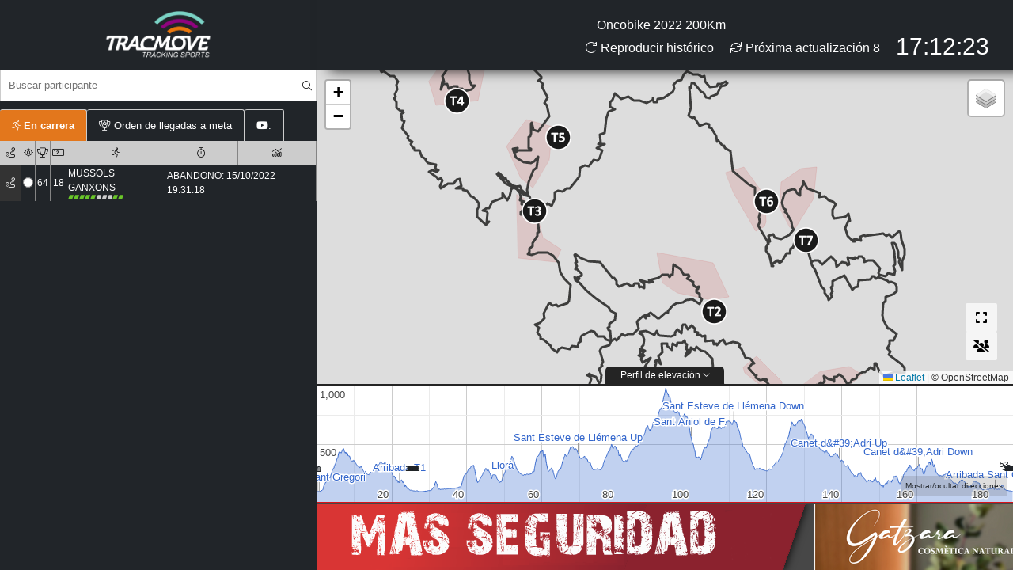

--- FILE ---
content_type: text/html; charset=UTF-8
request_url: http://app.tracmove.io/race/417
body_size: 255266
content:
<!DOCTYPE html PUBLIC "-//W3C//DTD XHTML 1.0 Transitional//EN" "http://www.w3.org/TR/xhtml1/DTD/xhtml1-transitional.dtd">
<html>
<head>
	<title>Tracmove Tracking Sports 2025</title>
	<meta name="viewport" content="width=device-width, initial-scale=1.0">
   <meta http-equiv="Content-Type" content="text/html; charset=UTF-8" /> 
  <meta http-equiv="Expires" CONTENT="0"> 
  <meta http-equiv="Cache-Control" CONTENT="no-cache"> 
  <meta http-equiv="Pragma" CONTENT="no-cache">
</head>
<body>
        		<!DOCTYPE html PUBLIC "-//W3C//DTD XHTML 1.0 Transitional//EN" "http://www.w3.org/TR/xhtml1/DTD/xhtml1-transitional.dtd">
<html xmlns="http://www.w3.org/1999/xhtml">
<head>
	<meta http-equiv="Content-Type" content="text/html; charset=UTF-8" /> 
  <meta http-equiv="Expires" CONTENT="0"> 
  <meta http-equiv="Cache-Control" CONTENT="no-cache"> 
  <meta http-equiv="Pragma" CONTENT="no-cache">
	<meta http-equiv="Expires" CONTENT="0">
	<meta http-equiv="Cache-Control" CONTENT="no-cache">
	<meta http-equiv="Pragma" CONTENT="no-cache">

<title>Tracmove Tracking Sports</title>
<LINK REL="SHORTCUT ICON" HREF="http://app.tracmove.io/images/icon.ico"> 
<link href="http://app.tracmove.io/css/custom-theme/jquery-ui.css" rel="stylesheet" type="text/css">
<link rel="stylesheet" href="https://use.fontawesome.com/releases/v6.7.0/css/all.css" crossorigin="anonymous">
<link rel="stylesheet" href="https://cdnjs.cloudflare.com/ajax/libs/weather-icons/2.0.10/css/weather-icons.min.css">

<style>

</style>
<script>

var http_url = 'http://app.tracmove.io/';
var apps_url = 'http://app.tracmove.io/index.php';

var checkicon="http://app.tracmove.io/modules/RACE/images/icheck.png";
var nocheckicon="http://app.tracmove.io/modules/RACE/images/inocheck.png";
var mousemarker = null;
var ac = null; //grafic
var view = null; //columnes grafic
var grafic_width= 0;
var grafic_height= 0;

var focus_corredor = false;
var grafic_km="185.56662894416"*1;
var track_graf=[['Distancia',   'altura',   'anotacio'],[0.00,95.40,"Meta"],[0.02,95.20,undefined],[0.07,94.40,undefined],[0.16,93.90,undefined],[0.22,93.70,undefined],[0.26,93.50,undefined],[0.49,92.80,"Sortida Sant Gregori"],[0.52,93.00,undefined],[0.76,94.00,undefined],[0.93,95.80,undefined],[1.14,98.90,undefined],[1.45,104.80,undefined],[1.55,108.40,undefined],[1.60,110.40,undefined],[1.65,117.10,undefined],[1.70,125.10,undefined],[1.75,131.30,undefined],[1.81,138.40,undefined],[1.88,145.30,undefined],[1.90,146.20,undefined],[1.97,152.90,undefined],[2.04,156.10,undefined],[2.11,159.80,undefined],[2.16,162.20,undefined],[2.20,164.50,undefined],[2.34,174.20,undefined],[2.44,173.40,undefined],[2.48,173.50,undefined],[2.56,178.60,undefined],[2.60,182.90,undefined],[2.64,184.40,undefined],[2.68,188.90,undefined],[2.74,191.90,undefined],[2.94,190.30,undefined],[2.98,191.90,undefined],[3.02,193.20,undefined],[3.06,194.00,undefined],[3.12,199.10,undefined],[3.19,205.00,undefined],[3.31,203.00,undefined],[3.36,204.00,undefined],[3.41,207.30,undefined],[3.54,214.00,undefined],[3.57,217.20,undefined],[3.63,224.70,undefined],[3.67,229.10,undefined],[3.72,234.20,undefined],[3.78,241.90,undefined],[3.81,245.20,undefined],[3.87,252.70,undefined],[3.93,255.00,undefined],[3.98,259.80,undefined],[4.02,265.90,undefined],[4.08,273.80,undefined],[4.14,282.50,undefined],[4.19,284.00,undefined],[4.25,284.30,undefined],[4.28,285.70,undefined],[4.34,291.00,undefined],[4.39,292.40,undefined],[4.42,290.70,undefined],[4.49,292.40,undefined],[4.55,295.30,undefined],[4.59,305.10,undefined],[4.64,311.90,undefined],[4.68,312.90,undefined],[4.72,314.50,undefined],[4.79,322.70,undefined],[4.84,327.30,undefined],[4.88,329.80,undefined],[4.99,335.00,undefined],[5.03,340.00,undefined],[5.06,344.00,undefined],[5.19,356.60,undefined],[5.22,358.80,undefined],[5.24,363.50,undefined],[5.29,368.80,undefined],[5.37,375.60,undefined],[5.41,377.90,undefined],[5.48,380.10,undefined],[5.53,380.40,undefined],[5.58,388.40,undefined],[5.64,396.70,undefined],[5.67,404.20,undefined],[5.72,412.80,undefined],[5.77,418.00,undefined],[5.84,425.50,undefined],[5.91,432.20,undefined],[5.99,432.10,undefined],[6.03,430.90,undefined],[6.08,430.90,undefined],[6.17,428.40,undefined],[6.19,427.70,undefined],[6.27,431.60,undefined],[6.30,431.60,undefined],[6.37,428.90,undefined],[6.43,422.90,undefined],[6.48,423.60,undefined],[6.52,427.20,undefined],[6.59,433.00,undefined],[6.62,436.10,undefined],[6.67,441.60,undefined],[6.72,444.50,undefined],[6.77,444.30,undefined],[6.82,449.20,undefined],[6.86,452.50,undefined],[6.91,456.50,undefined],[6.96,458.90,undefined],[7.05,458.80,undefined],[7.10,461.60,undefined],[7.17,457.70,undefined],[7.22,448.50,undefined],[7.28,442.10,undefined],[7.31,438.80,undefined],[7.35,436.20,undefined],[7.46,427.60,undefined],[7.56,422.60,undefined],[7.63,430.60,undefined],[7.70,432.00,undefined],[7.77,427.00,undefined],[7.81,423.10,undefined],[7.90,416.20,undefined],[7.93,422.60,undefined],[7.96,426.30,undefined],[8.02,426.80,undefined],[8.08,423.40,undefined],[8.12,419.70,undefined],[8.18,415.40,undefined],[8.26,404.10,undefined],[8.30,400.60,undefined],[8.34,402.80,undefined],[8.43,399.10,undefined],[8.46,398.00,undefined],[8.50,398.70,undefined],[8.55,396.80,undefined],[8.60,398.60,undefined],[8.65,398.70,undefined],[8.69,397.80,undefined],[8.76,389.40,undefined],[8.79,389.10,undefined],[8.97,368.40,undefined],[9.03,365.90,undefined],[9.09,363.20,undefined],[9.13,360.50,undefined],[9.20,353.20,undefined],[9.26,349.50,undefined],[9.29,350.70,undefined],[9.36,353.30,undefined],[9.43,355.40,undefined],[9.46,356.10,undefined],[9.50,357.00,undefined],[9.56,356.20,undefined],[9.59,355.20,undefined],[9.63,352.90,undefined],[9.67,354.90,undefined],[9.72,358.10,undefined],[9.76,360.60,undefined],[9.78,362.00,undefined],[9.83,361.40,undefined],[9.90,356.40,undefined],[9.94,353.70,undefined],[9.98,350.30,undefined],[10.02,349.20,undefined],[10.08,350.50,undefined],[10.11,350.40,undefined],[10.15,348.90,undefined],[10.22,345.00,undefined],[10.27,339.00,undefined],[10.35,335.20,undefined],[10.44,331.30,undefined],[10.50,326.60,undefined],[10.54,325.70,undefined],[10.59,323.40,undefined],[10.63,322.00,undefined],[10.69,319.80,undefined],[10.74,316.60,undefined],[10.78,314.00,undefined],[10.83,310.10,undefined],[10.88,308.90,undefined],[10.97,308.50,undefined],[11.02,311.40,undefined],[11.17,311.40,undefined],[11.20,310.30,undefined],[11.35,300.40,undefined],[11.39,296.50,undefined],[11.46,297.80,undefined],[11.49,301.80,undefined],[11.56,304.40,undefined],[11.58,304.70,undefined],[11.69,303.40,undefined],[11.76,303.30,undefined],[11.81,307.90,undefined],[11.85,308.40,undefined],[11.88,307.20,undefined],[11.92,301.50,undefined],[11.95,299.20,undefined],[11.99,296.80,undefined],[12.01,294.70,undefined],[12.05,293.50,undefined],[12.11,288.60,undefined],[12.19,283.30,undefined],[12.25,278.00,undefined],[12.32,273.00,undefined],[12.38,270.90,undefined],[12.45,266.10,undefined],[12.48,263.90,undefined],[12.54,257.20,undefined],[12.61,249.20,undefined],[12.67,248.90,undefined],[12.73,253.60,undefined],[12.80,259.10,undefined],[12.86,264.00,undefined],[12.89,265.80,undefined],[12.97,264.30,undefined],[13.03,259.20,undefined],[13.06,257.60,undefined],[13.14,253.10,undefined],[13.23,248.30,undefined],[13.27,246.30,undefined],[13.28,244.70,undefined],[13.36,244.10,undefined],[13.43,242.10,undefined],[13.46,241.10,undefined],[13.51,239.80,undefined],[13.60,238.50,undefined],[13.62,238.00,undefined],[13.72,238.10,undefined],[13.82,238.00,undefined],[13.86,237.20,undefined],[13.90,238.90,undefined],[13.93,241.00,undefined],[13.99,243.30,undefined],[14.02,240.80,undefined],[14.05,241.60,undefined],[14.12,246.30,undefined],[14.14,248.00,undefined],[14.20,253.50,undefined],[14.23,256.60,undefined],[14.26,258.60,undefined],[14.31,260.60,undefined],[14.40,257.10,undefined],[14.44,254.40,undefined],[14.48,251.20,undefined],[14.50,249.30,undefined],[14.53,250.40,undefined],[14.60,254.50,undefined],[14.66,258.00,undefined],[14.71,261.20,undefined],[14.74,263.60,undefined],[14.76,265.30,undefined],[14.79,266.80,undefined],[14.85,271.30,undefined],[14.90,274.30,undefined],[14.91,275.00,undefined],[14.99,279.40,undefined],[15.01,282.50,undefined],[15.06,282.50,undefined],[15.13,278.90,undefined],[15.27,281.00,undefined],[15.32,283.30,undefined],[15.37,285.20,undefined],[15.46,286.90,undefined],[15.50,287.50,undefined],[15.58,290.40,undefined],[15.60,294.80,undefined],[15.63,297.00,undefined],[15.69,301.70,undefined],[15.76,307.20,undefined],[15.84,310.80,undefined],[15.89,312.60,undefined],[16.02,312.60,undefined],[16.09,310.70,undefined],[16.17,310.70,undefined],[16.24,313.10,undefined],[16.29,312.10,undefined],[16.34,316.80,undefined],[16.37,323.30,undefined],[16.42,322.60,undefined],[16.45,322.70,undefined],[16.53,323.30,undefined],[16.59,325.40,undefined],[16.66,330.90,undefined],[16.72,335.20,undefined],[16.79,340.80,undefined],[16.85,342.10,undefined],[16.91,344.10,undefined],[16.98,349.80,undefined],[17.03,349.40,undefined],[17.07,345.00,undefined],[17.13,338.70,undefined],[17.16,338.00,undefined],[17.22,339.30,undefined],[17.24,339.40,undefined],[17.30,339.60,undefined],[17.35,338.00,undefined],[17.40,335.60,undefined],[17.51,331.70,undefined],[17.56,331.00,undefined],[17.66,334.30,undefined],[17.76,331.50,undefined],[17.81,329.80,undefined],[17.88,329.60,undefined],[17.95,330.60,undefined],[17.99,339.40,undefined],[18.03,342.60,undefined],[18.09,348.30,undefined],[18.14,350.20,undefined],[18.18,349.10,undefined],[18.21,345.10,undefined],[18.28,338.10,undefined],[18.37,332.50,undefined],[18.40,334.70,undefined],[18.46,335.90,undefined],[18.49,331.60,undefined],[18.53,322.90,undefined],[18.59,309.80,undefined],[18.64,302.00,undefined],[18.66,297.90,undefined],[18.72,293.40,undefined],[18.77,287.10,undefined],[18.84,289.50,undefined],[18.87,289.50,undefined],[18.94,287.40,undefined],[18.99,282.20,undefined],[19.03,276.00,undefined],[19.07,275.70,undefined],[19.15,274.50,undefined],[19.20,270.20,undefined],[19.24,272.30,undefined],[19.31,271.10,undefined],[19.37,270.50,undefined],[19.43,273.70,undefined],[19.50,278.90,undefined],[19.55,278.60,undefined],[19.60,280.00,undefined],[19.67,284.70,undefined],[19.70,283.80,undefined],[19.75,281.10,undefined],[19.78,278.80,undefined],[19.84,270.30,undefined],[19.88,263.80,undefined],[19.93,261.40,undefined],[19.98,253.80,undefined],[20.04,250.90,undefined],[20.07,249.70,undefined],[20.13,242.90,undefined],[20.16,238.70,undefined],[20.24,233.90,undefined],[20.28,232.60,undefined],[20.33,229.50,undefined],[20.40,225.40,undefined],[20.46,222.90,undefined],[20.49,219.60,undefined],[20.55,219.50,undefined],[20.58,221.10,undefined],[20.63,225.40,undefined],[20.68,225.10,undefined],[20.71,223.00,undefined],[20.79,220.10,undefined],[20.94,204.60,undefined],[20.98,201.70,undefined],[21.03,199.60,undefined],[21.07,192.90,undefined],[21.09,190.80,undefined],[21.16,193.70,undefined],[21.20,193.50,undefined],[21.22,193.40,undefined],[21.28,192.00,undefined],[21.34,193.50,undefined],[21.39,192.70,undefined],[21.44,191.10,undefined],[21.49,188.30,undefined],[21.52,185.10,undefined],[21.57,182.90,undefined],[21.61,178.00,undefined],[21.66,170.30,undefined],[21.70,175.60,undefined],[21.72,180.30,undefined],[21.77,181.20,undefined],[21.81,180.00,undefined],[21.87,179.30,undefined],[21.94,175.10,"Arribada T1"],[21.97,169.70,undefined],[22.01,167.70,undefined],[22.05,169.40,undefined],[22.06,171.20,undefined],[22.10,176.30,undefined],[22.16,182.70,undefined],[22.20,186.90,undefined],[22.24,187.30,undefined],[22.29,186.20,undefined],[22.35,184.80,undefined],[22.37,180.00,undefined],[22.44,189.80,undefined],[22.49,192.00,undefined],[22.53,192.20,undefined],[22.57,192.40,undefined],[22.60,192.00,undefined],[22.64,191.40,undefined],[22.70,181.90,undefined],[22.74,181.20,undefined],[22.79,180.80,undefined],[22.82,174.90,undefined],[22.87,174.40,undefined],[22.91,175.00,undefined],[22.94,170.00,undefined],[23.00,175.10,undefined],[23.07,173.70,undefined],[23.10,169.70,undefined],[23.15,168.40,undefined],[23.24,160.80,undefined],[23.30,154.90,undefined],[23.36,152.70,undefined],[23.38,145.10,undefined],[23.44,139.50,undefined],[23.49,134.80,undefined],[23.56,143.10,undefined],[23.60,146.90,undefined],[23.64,146.90,undefined],[23.69,140.00,undefined],[23.73,138.30,undefined],[23.79,137.80,undefined],[23.85,135.50,undefined],[23.91,134.20,undefined],[23.94,131.00,undefined],[24.01,126.40,undefined],[24.03,123.40,undefined],[24.09,118.00,undefined],[24.15,115.50,undefined],[24.20,115.70,undefined],[24.33,118.40,undefined],[24.38,116.20,undefined],[24.44,114.00,undefined],[24.55,111.30,undefined],[24.76,105.80,undefined],[24.92,103.80,undefined],[25.06,104.70,undefined],[25.08,104.90,undefined],[25.18,102.90,undefined],[25.32,101.60,undefined],[25.41,101.30,undefined],[25.49,100.30,undefined],[25.57,100.10,undefined],[25.64,98.50,undefined],[25.73,98.60,undefined],[25.90,98.30,undefined],[26.03,97.10,undefined],[26.10,95.80,undefined],[26.23,95.00,undefined],[26.35,96.40,undefined],[26.43,95.50,undefined],[26.45,95.20,undefined],[26.59,99.00,undefined],[26.66,98.10,undefined],[26.68,97.80,undefined],[26.88,98.40,undefined],[26.94,96.90,undefined],[26.99,95.40,undefined],[27.06,94.60,undefined],[27.17,92.70,undefined],[27.23,94.20,undefined],[27.35,93.70,undefined],[27.40,93.00,undefined],[27.44,92.20,undefined],[27.48,91.80,undefined],[27.53,91.30,undefined],[27.67,91.80,undefined],[27.70,91.90,undefined],[27.75,90.80,undefined],[27.79,91.00,undefined],[27.91,92.10,undefined],[28.02,92.60,undefined],[28.03,92.50,undefined],[28.11,92.30,undefined],[28.16,92.30,undefined],[28.20,93.50,undefined],[28.24,93.50,undefined],[28.29,92.70,undefined],[28.34,92.80,undefined],[28.51,94.20,undefined],[28.55,94.70,undefined],[28.68,95.10,undefined],[29.03,96.10,undefined],[29.20,95.60,undefined],[29.39,97.60,undefined],[29.54,99.10,undefined],[29.71,100.50,undefined],[29.79,100.90,undefined],[29.85,100.50,undefined],[29.89,100.20,undefined],[30.11,100.80,undefined],[30.26,101.50,undefined],[30.31,101.60,undefined],[30.47,102.10,undefined],[30.49,102.10,undefined],[30.60,104.70,undefined],[30.67,110.90,undefined],[30.74,114.50,undefined],[30.80,118.70,undefined],[30.86,119.20,undefined],[30.93,120.70,undefined],[31.01,126.80,undefined],[31.03,128.30,undefined],[31.10,128.60,undefined],[31.17,129.90,undefined],[31.23,131.20,undefined],[31.26,136.30,undefined],[31.32,142.60,undefined],[31.37,145.50,undefined],[31.42,151.20,undefined],[31.49,162.40,undefined],[31.56,168.60,undefined],[31.60,169.30,undefined],[31.63,173.40,undefined],[31.67,177.00,undefined],[31.69,179.30,undefined],[31.78,172.70,undefined],[31.86,165.30,undefined],[31.88,164.70,undefined],[32.01,161.00,undefined],[32.05,157.90,undefined],[32.12,152.40,undefined],[32.18,146.70,undefined],[32.19,136.00,undefined],[32.25,129.60,undefined],[32.32,117.90,undefined],[32.35,109.70,undefined],[32.45,111.70,undefined],[32.48,112.50,undefined],[32.53,113.60,undefined],[32.56,115.60,undefined],[32.62,116.50,undefined],[32.67,116.30,undefined],[32.73,114.30,undefined],[32.76,113.50,undefined],[32.81,109.80,undefined],[32.87,110.30,undefined],[33.05,110.80,undefined],[33.17,111.30,undefined],[33.20,110.80,undefined],[33.27,109.80,undefined],[33.37,109.60,undefined],[33.48,111.80,undefined],[33.57,112.40,undefined],[33.64,113.00,undefined],[33.76,112.40,undefined],[33.81,113.60,undefined],[33.94,115.60,undefined],[33.97,115.40,undefined],[34.04,115.20,undefined],[34.16,113.50,undefined],[34.23,113.80,undefined],[34.27,114.40,undefined],[34.39,116.00,undefined],[34.44,117.10,undefined],[34.50,116.90,undefined],[34.52,117.20,undefined],[34.59,115.70,undefined],[34.65,114.70,undefined],[34.68,114.40,undefined],[34.82,115.10,undefined],[34.88,115.50,undefined],[34.97,115.60,undefined],[35.04,116.00,undefined],[35.13,117.30,undefined],[35.16,117.30,undefined],[35.20,117.30,undefined],[35.24,117.70,undefined],[35.29,117.20,undefined],[35.34,117.90,undefined],[35.36,118.00,undefined],[35.46,118.20,undefined],[35.59,117.40,undefined],[35.66,116.50,undefined],[35.68,116.80,undefined],[35.74,117.40,undefined],[35.85,119.00,undefined],[35.95,119.10,undefined],[36.03,120.20,undefined],[36.09,120.30,undefined],[36.13,119.50,undefined],[36.17,120.20,undefined],[36.22,120.50,undefined],[36.26,119.80,undefined],[36.38,119.80,undefined],[36.52,120.30,undefined],[36.71,120.20,undefined],[36.94,122.60,undefined],[37.10,123.00,undefined],[37.19,123.20,undefined],[37.22,125.40,undefined],[37.32,125.80,undefined],[37.38,126.30,undefined],[37.54,126.50,undefined],[37.59,126.60,undefined],[37.66,127.90,undefined],[37.71,128.70,undefined],[37.80,129.70,undefined],[37.86,131.00,undefined],[37.89,131.00,undefined],[37.95,131.10,undefined],[38.04,132.70,undefined],[38.18,132.80,undefined],[38.21,133.10,undefined],[38.25,133.70,undefined],[38.29,133.70,undefined],[38.35,133.60,undefined],[38.37,134.00,undefined],[38.45,136.70,undefined],[38.50,141.70,undefined],[38.54,145.60,undefined],[38.61,153.70,undefined],[38.65,159.80,undefined],[38.73,169.60,undefined],[38.80,178.30,undefined],[38.85,184.10,undefined],[38.91,190.30,undefined],[38.94,193.80,undefined],[39.01,202.00,undefined],[39.06,207.80,undefined],[39.10,212.80,undefined],[39.15,220.00,undefined],[39.18,223.50,undefined],[39.24,228.10,undefined],[39.31,231.30,undefined],[39.35,233.50,undefined],[39.40,235.00,undefined],[39.48,240.00,undefined],[39.51,242.10,undefined],[39.56,247.00,undefined],[39.70,240.30,undefined],[39.75,241.70,undefined],[39.81,243.30,undefined],[39.83,243.80,undefined],[39.90,247.60,undefined],[39.97,252.60,undefined],[39.99,255.30,undefined],[40.08,260.40,undefined],[40.13,263.50,undefined],[40.16,264.40,undefined],[40.24,269.80,undefined],[40.26,272.10,undefined],[40.30,275.50,undefined],[40.36,279.80,undefined],[40.43,282.50,undefined],[40.50,289.30,undefined],[40.58,294.90,undefined],[40.64,292.60,undefined],[40.67,291.80,undefined],[40.71,290.40,undefined],[40.77,288.70,undefined],[40.83,292.90,undefined],[40.88,295.60,undefined],[40.97,298.40,undefined],[41.01,300.30,undefined],[41.08,305.80,undefined],[41.14,309.60,undefined],[41.27,313.40,undefined],[41.35,313.30,undefined],[41.41,312.20,undefined],[41.47,314.20,undefined],[41.50,315.50,undefined],[41.56,314.80,undefined],[41.64,317.60,undefined],[41.68,319.50,undefined],[41.73,319.40,undefined],[41.77,318.70,undefined],[41.83,311.90,undefined],[41.87,309.70,undefined],[41.90,299.50,undefined],[41.97,290.00,undefined],[41.99,289.50,undefined],[42.03,286.10,undefined],[42.10,278.60,undefined],[42.13,274.80,undefined],[42.18,264.60,undefined],[42.23,250.90,undefined],[42.26,244.90,undefined],[42.30,238.00,undefined],[42.36,235.00,undefined],[42.43,229.30,undefined],[42.51,211.10,undefined],[42.53,206.80,undefined],[42.59,199.80,undefined],[42.63,193.90,undefined],[42.69,186.80,undefined],[42.76,179.20,undefined],[42.82,171.90,undefined],[42.87,169.60,undefined],[42.91,169.60,undefined],[42.95,174.90,undefined],[43.01,181.20,undefined],[43.07,184.10,undefined],[43.12,184.00,undefined],[43.19,178.80,undefined],[43.26,182.50,undefined],[43.30,187.60,undefined],[43.34,190.80,undefined],[43.40,197.40,undefined],[43.49,198.90,undefined],[43.50,199.20,undefined],[43.57,204.00,undefined],[43.63,208.40,undefined],[43.68,214.20,undefined],[43.81,219.80,undefined],[43.84,221.40,undefined],[43.91,225.30,undefined],[43.98,228.60,undefined],[44.03,228.70,undefined],[44.07,230.70,undefined],[44.14,236.20,undefined],[44.19,239.40,undefined],[44.26,245.60,undefined],[44.34,251.50,undefined],[44.38,255.00,undefined],[44.45,260.90,undefined],[44.52,262.40,undefined],[44.56,262.20,undefined],[44.63,265.20,undefined],[44.71,268.10,undefined],[44.75,272.30,undefined],[44.82,277.90,undefined],[44.90,284.50,undefined],[44.95,288.20,undefined],[45.02,292.00,undefined],[45.07,292.60,undefined],[45.13,290.90,undefined],[45.16,288.50,undefined],[45.19,286.30,undefined],[45.23,283.30,undefined],[45.30,276.90,undefined],[45.37,272.20,undefined],[45.40,273.90,undefined],[45.47,273.80,undefined],[45.49,274.20,undefined],[45.56,281.20,undefined],[45.59,283.40,undefined],[45.65,284.70,undefined],[45.69,281.90,undefined],[45.74,278.00,undefined],[45.82,273.60,undefined],[45.93,266.10,undefined],[45.99,259.80,undefined],[46.05,256.20,undefined],[46.13,252.00,undefined],[46.20,246.60,undefined],[46.32,236.90,undefined],[46.36,232.70,undefined],[46.45,227.50,undefined],[46.48,222.50,undefined],[46.56,216.40,undefined],[46.60,210.60,undefined],[46.63,203.50,undefined],[46.67,206.90,undefined],[46.68,210.40,undefined],[46.71,214.40,undefined],[46.77,225.20,undefined],[46.78,230.90,undefined],[46.80,233.50,undefined],[46.85,234.10,undefined],[46.94,235.50,undefined],[46.98,236.30,undefined],[47.08,236.60,undefined],[47.30,236.70,undefined],[47.33,236.30,undefined],[47.41,235.80,undefined],[47.53,236.50,undefined],[47.56,235.60,undefined],[47.64,235.70,undefined],[47.70,233.80,undefined],[47.76,230.00,undefined],[47.83,224.60,undefined],[47.90,219.20,undefined],[47.94,213.40,undefined],[47.98,205.60,undefined],[48.03,204.90,undefined],[48.11,198.80,undefined],[48.20,193.90,undefined],[48.32,191.40,undefined],[48.38,190.60,undefined],[48.42,189.90,undefined],[48.47,187.00,undefined],[48.53,181.40,undefined],[48.56,181.00,undefined],[48.66,173.50,undefined],[48.71,169.90,undefined],[48.76,171.60,undefined],[48.78,173.00,undefined],[48.88,177.30,undefined],[48.97,176.00,undefined],[49.11,174.00,undefined],[49.15,176.80,undefined],[49.18,180.10,undefined],[49.24,182.30,undefined],[49.28,183.80,undefined],[49.33,185.50,undefined],[49.38,197.40,undefined],[49.41,196.30,"Llorà "],[49.41,196.20,undefined],[49.48,207.30,undefined],[49.54,213.60,undefined],[49.61,219.20,undefined],[49.65,221.00,undefined],[49.67,222.60,undefined],[49.78,229.70,undefined],[49.82,232.50,undefined],[49.86,236.20,undefined],[49.91,241.80,undefined],[49.96,244.90,undefined],[50.00,246.00,undefined],[50.11,253.00,undefined],[50.13,256.80,undefined],[50.23,262.50,undefined],[50.27,266.50,undefined],[50.31,272.70,undefined],[50.43,287.30,undefined],[50.47,292.30,undefined],[50.53,300.50,undefined],[50.58,305.00,undefined],[50.65,314.70,undefined],[50.68,317.80,undefined],[50.72,322.90,undefined],[50.81,324.80,undefined],[50.89,324.80,undefined],[50.93,324.70,undefined],[51.04,322.70,undefined],[51.12,320.00,undefined],[51.23,322.10,undefined],[51.31,326.30,undefined],[51.35,329.30,undefined],[51.43,344.10,undefined],[51.45,348.70,undefined],[51.59,355.40,undefined],[51.67,357.80,undefined],[51.73,363.60,undefined],[51.80,371.60,undefined],[51.84,375.80,undefined],[51.88,382.40,undefined],[51.93,388.70,undefined],[52.01,396.30,undefined],[52.04,393.90,undefined],[52.22,386.10,undefined],[52.27,384.00,undefined],[52.39,379.10,undefined],[52.49,366.70,undefined],[52.76,333.00,undefined],[52.92,322.10,undefined],[52.92,317.60,undefined],[52.97,313.80,undefined],[53.08,306.00,undefined],[53.16,299.30,undefined],[53.41,281.10,undefined],[53.43,278.10,undefined],[53.45,276.20,undefined],[53.63,270.30,undefined],[53.68,269.00,undefined],[53.73,267.50,undefined],[53.78,266.20,undefined],[53.82,264.80,undefined],[53.90,259.40,undefined],[53.93,258.10,undefined],[53.98,254.10,undefined],[54.06,251.00,undefined],[54.08,250.40,undefined],[54.14,248.50,undefined],[54.22,245.30,undefined],[54.27,244.90,undefined],[54.33,244.80,undefined],[54.38,244.60,undefined],[54.45,243.80,undefined],[54.52,240.40,undefined],[54.63,237.20,undefined],[54.70,236.60,undefined],[54.77,235.30,undefined],[54.88,233.90,undefined],[54.90,234.00,undefined],[54.94,234.00,undefined],[55.08,231.80,undefined],[55.10,231.80,undefined],[55.18,236.50,undefined],[55.20,237.10,undefined],[55.26,236.00,undefined],[55.33,240.10,undefined],[55.36,240.40,undefined],[55.46,236.30,undefined],[55.67,235.30,undefined],[55.91,241.30,undefined],[56.09,242.80,undefined],[56.14,243.50,undefined],[56.19,241.00,undefined],[56.24,238.60,undefined],[56.37,240.00,undefined],[56.49,240.80,undefined],[56.52,240.60,undefined],[56.60,241.80,undefined],[56.80,242.70,undefined],[57.04,243.60,undefined],[57.08,249.30,undefined],[57.14,247.70,undefined],[57.29,248.20,undefined],[57.35,247.60,undefined],[57.42,252.50,undefined],[57.45,255.50,undefined],[57.56,264.40,undefined],[57.62,268.90,undefined],[57.67,269.20,undefined],[57.72,265.10,undefined],[57.79,260.90,undefined],[57.83,261.60,undefined],[57.88,263.60,undefined],[57.96,268.80,undefined],[57.96,275.20,undefined],[58.02,286.00,undefined],[58.04,292.70,undefined],[58.07,299.60,undefined],[58.11,305.70,undefined],[58.16,315.40,undefined],[58.18,319.40,undefined],[58.25,330.80,undefined],[58.28,337.90,undefined],[58.36,345.80,undefined],[58.38,347.80,undefined],[58.46,364.00,undefined],[58.46,364.90,undefined],[58.56,375.00,undefined],[58.65,388.70,undefined],[58.74,394.10,undefined],[58.82,393.90,undefined],[59.12,400.10,undefined],[59.45,425.10,undefined],[59.56,436.70,undefined],[59.81,442.90,undefined],[59.88,438.30,undefined],[60.11,438.40,undefined],[60.19,446.00,undefined],[60.22,446.40,undefined],[60.28,439.40,undefined],[60.33,420.20,undefined],[60.40,411.40,undefined],[60.47,394.10,undefined],[60.53,387.50,undefined],[60.59,387.40,undefined],[60.61,387.40,undefined],[60.69,398.60,undefined],[60.82,408.00,undefined],[60.87,413.70,undefined],[60.92,411.70,undefined],[60.96,401.30,undefined],[61.02,381.70,undefined],[61.09,364.60,undefined],[61.14,348.60,undefined],[61.23,333.90,undefined],[61.30,322.60,undefined],[61.43,302.30,undefined],[61.48,295.20,undefined],[61.54,287.30,undefined],[61.62,275.10,undefined],[61.64,273.10,undefined],[61.66,271.60,undefined],[61.71,271.10,undefined],[61.76,268.20,undefined],[61.80,267.20,undefined],[61.84,267.10,undefined],[61.89,267.60,undefined],[61.93,269.10,undefined],[61.97,272.40,undefined],[62.08,275.80,undefined],[62.15,277.90,undefined],[62.24,279.40,undefined],[62.28,282.30,undefined],[62.34,287.00,undefined],[62.36,289.40,undefined],[62.48,293.20,undefined],[62.53,293.90,undefined],[62.59,292.20,undefined],[62.68,288.10,undefined],[62.71,286.00,undefined],[62.79,279.00,undefined],[62.83,276.50,undefined],[62.88,276.20,undefined],[62.96,273.70,undefined],[62.99,269.00,undefined],[63.05,258.40,undefined],[63.12,250.20,undefined],[63.18,243.10,undefined],[63.22,238.00,undefined],[63.30,230.50,undefined],[63.35,225.40,undefined],[63.42,216.40,undefined],[63.45,210.80,undefined],[63.54,205.80,undefined],[63.61,200.70,undefined],[63.65,200.80,undefined],[63.71,204.50,undefined],[63.79,210.70,undefined],[63.84,215.50,undefined],[63.98,230.20,undefined],[64.03,236.30,undefined],[64.10,245.40,undefined],[64.17,249.40,undefined],[64.22,252.50,undefined],[64.25,256.90,undefined],[64.29,263.30,undefined],[64.34,267.70,undefined],[64.39,269.30,undefined],[64.51,275.60,undefined],[64.55,277.90,undefined],[64.63,278.40,undefined],[64.73,278.90,undefined],[64.80,279.20,undefined],[64.86,283.50,undefined],[64.88,284.20,undefined],[65.00,287.40,undefined],[65.02,289.10,undefined],[65.08,296.90,undefined],[65.15,304.10,undefined],[65.19,306.40,undefined],[65.23,313.70,undefined],[65.29,321.00,undefined],[65.36,328.10,undefined],[65.40,331.50,undefined],[65.42,336.70,undefined],[65.48,343.60,undefined],[65.55,349.60,undefined],[65.58,355.30,undefined],[65.62,359.20,undefined],[65.67,363.40,undefined],[65.72,365.90,undefined],[65.83,379.40,undefined],[65.87,382.10,undefined],[65.92,388.20,undefined],[65.98,392.80,undefined],[66.03,393.40,undefined],[66.07,395.40,undefined],[66.13,400.00,undefined],[66.13,404.70,undefined],[66.18,412.20,undefined],[66.25,412.70,undefined],[66.30,410.80,undefined],[66.30,407.50,undefined],[66.38,403.90,undefined],[66.43,400.90,undefined],[66.47,397.00,undefined],[66.51,395.80,undefined],[66.55,397.50,undefined],[66.60,399.00,undefined],[66.67,403.90,undefined],[66.74,406.80,undefined],[66.81,412.20,undefined],[66.88,414.30,undefined],[66.90,415.00,undefined],[66.95,415.60,undefined],[67.00,417.40,undefined],[67.07,419.50,undefined],[67.14,425.60,undefined],[67.22,432.30,undefined],[67.24,433.40,undefined],[67.33,444.80,undefined],[67.37,448.30,undefined],[67.50,459.10,undefined],[67.56,465.50,undefined],[67.60,469.30,undefined],[67.70,473.70,undefined],[67.74,473.90,undefined],[67.80,474.70,undefined],[67.89,472.80,undefined],[67.91,472.80,undefined],[67.96,473.40,undefined],[68.00,473.40,undefined],[68.14,477.60,undefined],[68.18,478.00,undefined],[68.27,475.70,undefined],[68.32,474.80,undefined],[68.35,472.30,undefined],[68.41,469.00,undefined],[68.49,462.60,undefined],[68.61,454.80,undefined],[68.66,451.50,undefined],[68.71,450.00,undefined],[68.78,449.60,undefined],[68.85,453.30,undefined],[68.91,456.60,undefined],[69.05,460.00,undefined],[69.12,460.80,undefined],[69.19,456.90,undefined],[69.25,453.80,undefined],[69.32,449.30,undefined],[69.36,445.10,undefined],[69.57,429.50,"Sant Esteve de Llémena Up"],[69.64,422.10,undefined],[69.68,418.70,undefined],[69.76,414.00,undefined],[69.82,412.30,undefined],[69.90,406.00,undefined],[69.93,400.50,undefined],[70.04,392.50,undefined],[70.15,384.70,undefined],[70.18,383.50,undefined],[70.24,380.20,undefined],[70.27,378.50,undefined],[70.41,374.90,undefined],[70.45,374.80,undefined],[70.52,376.50,undefined],[70.57,375.70,undefined],[70.62,377.00,undefined],[70.67,378.90,undefined],[70.72,379.10,undefined],[70.72,380.00,undefined],[70.76,381.70,undefined],[70.83,383.70,undefined],[70.85,384.10,undefined],[70.97,383.40,undefined],[71.04,385.80,undefined],[71.18,389.70,undefined],[71.22,390.80,undefined],[71.26,391.80,undefined],[71.38,398.00,undefined],[71.45,393.00,undefined],[71.47,389.00,undefined],[71.74,370.90,undefined],[71.77,370.00,undefined],[71.88,371.90,undefined],[71.91,372.40,undefined],[72.07,371.50,undefined],[72.10,369.10,undefined],[72.23,356.70,undefined],[72.30,349.70,undefined],[72.32,349.60,undefined],[72.39,344.10,undefined],[72.52,341.40,undefined],[72.60,341.90,undefined],[72.61,342.40,undefined],[72.71,345.20,undefined],[72.75,344.40,undefined],[72.81,343.10,undefined],[72.87,341.00,undefined],[72.95,335.70,undefined],[72.99,333.50,undefined],[73.05,325.80,undefined],[73.07,323.40,undefined],[73.14,316.70,undefined],[73.18,313.90,undefined],[73.23,308.20,undefined],[73.33,300.30,undefined],[73.38,297.10,undefined],[73.50,287.00,undefined],[73.51,286.50,undefined],[73.63,282.80,undefined],[73.70,279.50,undefined],[73.81,280.20,undefined],[73.91,282.80,undefined],[74.03,282.20,undefined],[74.15,283.30,undefined],[74.24,284.40,undefined],[74.27,284.50,undefined],[74.37,284.10,undefined],[74.40,283.70,undefined],[74.48,283.90,undefined],[74.54,285.30,undefined],[74.62,288.10,undefined],[74.65,288.30,undefined],[74.82,289.30,undefined],[74.83,286.60,undefined],[74.91,287.00,undefined],[74.93,287.20,undefined],[74.99,286.30,undefined],[75.38,282.70,undefined],[75.68,279.20,undefined],[75.74,279.90,undefined],[75.78,281.80,undefined],[75.84,282.10,undefined],[75.88,285.70,undefined],[75.93,290.00,undefined],[76.00,294.50,undefined],[76.07,297.20,undefined],[76.10,301.20,undefined],[76.18,304.40,undefined],[76.22,304.20,undefined],[76.25,308.60,undefined],[76.31,316.40,undefined],[76.37,326.90,undefined],[76.42,334.20,undefined],[76.46,337.20,undefined],[76.52,341.60,undefined],[76.55,345.70,undefined],[76.58,348.00,undefined],[76.65,356.10,undefined],[76.70,360.60,undefined],[76.77,363.80,undefined],[76.82,371.80,undefined],[76.87,373.30,undefined],[76.92,377.70,undefined],[76.96,381.70,undefined],[77.02,384.30,undefined],[77.05,387.00,undefined],[77.10,390.10,undefined],[77.16,393.30,undefined],[77.22,392.90,undefined],[77.27,395.20,undefined],[77.35,406.00,undefined],[77.42,409.30,undefined],[77.49,417.20,undefined],[77.52,420.70,undefined],[77.56,421.50,undefined],[77.61,425.60,undefined],[77.65,428.00,undefined],[77.69,432.60,undefined],[77.74,437.10,undefined],[77.79,438.60,undefined],[77.86,435.10,undefined],[77.89,435.90,undefined],[77.98,437.20,undefined],[78.03,440.30,undefined],[78.07,441.30,undefined],[78.13,447.50,undefined],[78.18,455.60,undefined],[78.21,462.50,undefined],[78.24,464.40,undefined],[78.29,468.50,undefined],[78.35,472.60,undefined],[78.44,482.80,undefined],[78.46,486.20,undefined],[78.53,492.00,undefined],[78.56,496.90,undefined],[78.58,498.60,undefined],[78.62,498.80,undefined],[78.68,491.60,undefined],[78.72,486.60,undefined],[78.75,480.20,undefined],[78.79,475.70,undefined],[78.85,468.70,undefined],[78.91,470.00,undefined],[78.95,470.00,undefined],[79.03,462.90,undefined],[79.05,462.50,undefined],[79.10,468.70,undefined],[79.16,473.50,undefined],[79.28,480.60,undefined],[79.31,480.20,undefined],[79.36,480.80,undefined],[79.41,480.90,undefined],[79.45,480.60,undefined],[79.50,479.80,undefined],[79.56,482.40,undefined],[79.60,481.90,undefined],[79.68,476.20,undefined],[79.73,474.00,undefined],[79.81,465.30,undefined],[79.89,455.30,undefined],[79.98,455.70,undefined],[80.02,454.40,undefined],[80.08,452.70,undefined],[80.14,452.40,undefined],[80.21,450.90,undefined],[80.27,450.50,undefined],[80.28,447.80,undefined],[80.31,446.90,undefined],[80.40,435.50,undefined],[80.48,423.50,undefined],[80.53,413.70,undefined],[80.57,401.80,undefined],[80.62,398.30,undefined],[80.72,404.60,undefined],[80.78,407.10,undefined],[80.82,406.90,undefined],[80.87,409.20,undefined],[80.93,411.00,undefined],[80.98,411.00,undefined],[81.03,404.80,undefined],[81.07,400.50,undefined],[81.10,393.80,undefined],[81.19,389.30,undefined],[81.23,382.30,undefined],[81.30,377.10,undefined],[81.36,368.60,undefined],[81.41,364.60,undefined],[81.44,361.70,undefined],[81.49,358.90,undefined],[81.56,357.80,undefined],[81.61,357.10,undefined],[81.68,354.40,undefined],[81.70,354.10,undefined],[81.85,353.30,undefined],[81.92,351.40,undefined],[81.94,351.50,undefined],[82.02,350.50,undefined],[82.09,349.50,undefined],[82.13,349.20,undefined],[82.21,350.00,undefined],[82.24,353.00,undefined],[82.26,355.00,undefined],[82.31,357.70,undefined],[82.35,360.20,undefined],[82.43,359.90,undefined],[82.49,359.10,undefined],[82.55,357.60,undefined],[82.61,353.10,undefined],[82.67,353.90,undefined],[82.71,358.50,undefined],[82.75,360.40,undefined],[82.84,363.80,undefined],[82.90,369.50,undefined],[82.93,371.20,undefined],[82.96,374.30,undefined],[83.02,378.60,undefined],[83.06,381.60,undefined],[83.12,385.90,undefined],[83.17,389.70,undefined],[83.22,393.60,undefined],[83.27,396.60,undefined],[83.29,398.90,undefined],[83.33,400.80,undefined],[83.36,405.70,undefined],[83.44,408.50,undefined],[83.47,411.20,undefined],[83.53,417.90,undefined],[83.58,423.50,undefined],[83.62,425.50,undefined],[83.66,429.60,undefined],[83.73,436.00,undefined],[83.86,437.60,undefined],[83.90,438.60,undefined],[84.02,443.00,undefined],[84.08,448.60,undefined],[84.12,453.60,undefined],[84.25,456.50,undefined],[84.29,456.60,undefined],[84.35,455.90,undefined],[84.39,455.80,undefined],[84.43,455.70,undefined],[84.46,455.20,undefined],[84.50,458.90,undefined],[84.53,461.60,undefined],[84.60,467.40,undefined],[84.64,470.70,undefined],[84.69,473.40,undefined],[84.76,477.30,undefined],[84.79,478.60,undefined],[84.84,480.90,undefined],[84.91,484.60,undefined],[84.94,485.40,undefined],[84.99,484.00,undefined],[85.07,483.40,undefined],[85.12,486.70,undefined],[85.16,487.20,undefined],[85.22,485.50,undefined],[85.24,484.90,undefined],[85.34,480.50,undefined],[85.40,483.00,undefined],[85.43,486.20,undefined],[85.48,487.00,undefined],[85.54,485.80,undefined],[85.61,488.40,undefined],[85.68,493.70,undefined],[85.71,495.80,undefined],[85.78,497.90,undefined],[85.81,499.60,undefined],[85.87,500.10,undefined],[85.96,503.20,undefined],[86.05,509.00,undefined],[86.06,510.80,undefined],[86.15,513.60,undefined],[86.26,518.30,undefined],[86.33,519.60,undefined],[86.38,525.40,undefined],[86.42,529.00,undefined],[86.46,535.90,undefined],[86.50,540.50,undefined],[86.54,545.10,undefined],[86.58,548.70,undefined],[86.60,551.90,undefined],[86.62,554.10,undefined],[86.65,560.10,undefined],[86.71,562.30,undefined],[86.77,563.20,undefined],[86.81,563.50,undefined],[86.88,563.90,undefined],[86.93,563.60,undefined],[86.97,565.50,undefined],[87.03,569.50,undefined],[87.07,570.90,undefined],[87.12,572.80,undefined],[87.16,574.90,undefined],[87.19,578.70,undefined],[87.28,581.60,undefined],[87.33,584.00,undefined],[87.36,586.70,undefined],[87.40,589.50,undefined],[87.43,592.60,undefined],[87.49,595.50,undefined],[87.52,599.60,undefined],[87.57,606.80,undefined],[87.61,612.50,undefined],[87.69,625.20,undefined],[87.73,628.30,undefined],[87.76,633.80,undefined],[87.82,640.00,undefined],[87.87,644.10,undefined],[87.93,644.30,undefined],[87.99,649.40,undefined],[88.02,650.90,undefined],[88.11,654.40,undefined],[88.14,656.70,undefined],[88.20,659.20,undefined],[88.23,658.40,undefined],[88.27,658.10,undefined],[88.32,648.60,undefined],[88.38,644.70,undefined],[88.43,637.20,undefined],[88.49,632.80,undefined],[88.52,629.60,undefined],[88.61,625.40,undefined],[88.65,621.10,undefined],[88.70,620.40,undefined],[88.74,619.40,undefined],[88.80,615.20,undefined],[88.84,613.80,undefined],[88.91,623.00,undefined],[88.98,629.00,undefined],[89.05,624.50,undefined],[89.07,623.00,undefined],[89.12,626.20,undefined],[89.16,628.30,undefined],[89.20,632.70,undefined],[89.23,636.60,undefined],[89.29,641.20,undefined],[89.35,641.40,undefined],[89.43,647.40,undefined],[89.49,658.00,undefined],[89.52,661.70,undefined],[89.57,666.60,undefined],[89.60,669.90,undefined],[89.64,678.10,undefined],[89.70,686.90,undefined],[89.76,687.10,undefined],[89.83,682.50,undefined],[89.89,685.60,undefined],[89.92,688.90,undefined],[89.96,689.00,undefined],[90.04,690.20,undefined],[90.10,691.70,undefined],[90.18,690.30,undefined],[90.22,689.40,undefined],[90.34,688.10,undefined],[90.36,687.30,undefined],[90.43,682.00,undefined],[90.47,682.30,undefined],[90.52,681.80,undefined],[90.58,683.90,undefined],[90.62,684.40,undefined],[90.65,686.90,undefined],[90.73,699.80,undefined],[90.76,704.50,undefined],[90.79,711.50,undefined],[90.82,717.10,undefined],[90.96,737.20,undefined],[91.01,748.60,undefined],[91.07,757.10,undefined],[91.10,758.30,undefined],[91.15,763.40,undefined],[91.22,770.80,undefined],[91.27,776.40,undefined],[91.33,783.30,undefined],[91.37,786.80,undefined],[91.40,791.00,undefined],[91.47,795.10,undefined],[91.53,795.10,undefined],[91.61,800.10,undefined],[91.65,800.40,undefined],[91.69,804.40,undefined],[91.75,810.20,undefined],[91.80,811.70,undefined],[91.84,810.40,undefined],[91.90,808.10,undefined],[91.96,811.20,undefined],[91.99,815.00,undefined],[92.02,819.50,undefined],[92.08,825.20,undefined],[92.11,829.70,undefined],[92.16,842.60,undefined],[92.18,848.70,undefined],[92.22,855.90,undefined],[92.28,868.60,undefined],[92.31,873.80,undefined],[92.39,885.20,undefined],[92.45,896.30,undefined],[92.48,902.50,undefined],[92.52,906.40,undefined],[92.60,916.50,undefined],[92.65,919.90,undefined],[92.69,920.70,undefined],[92.70,922.10,undefined],[92.74,931.90,undefined],[92.78,941.20,undefined],[92.82,944.20,undefined],[92.84,946.50,undefined],[92.90,954.00,undefined],[92.95,964.90,undefined],[92.97,970.80,undefined],[93.02,979.50,undefined],[93.03,980.90,undefined],[93.06,980.20,undefined],[93.14,975.90,undefined],[93.17,969.20,undefined],[93.20,962.90,undefined],[93.26,957.50,undefined],[93.31,953.00,undefined],[93.37,944.30,undefined],[93.43,941.10,undefined],[93.51,934.10,undefined],[93.56,929.30,undefined],[93.62,924.70,undefined],[93.69,925.60,undefined],[93.74,927.60,undefined],[93.77,920.30,undefined],[93.83,908.90,undefined],[93.89,901.00,undefined],[93.91,902.80,undefined],[94.01,908.60,undefined],[94.11,911.10,undefined],[94.15,904.40,undefined],[94.22,894.70,undefined],[94.27,882.40,undefined],[94.33,878.00,undefined],[94.38,869.40,undefined],[94.43,860.90,undefined],[94.45,858.50,undefined],[94.50,854.50,undefined],[94.57,843.70,undefined],[94.61,836.20,undefined],[94.67,829.30,undefined],[94.74,823.00,undefined],[94.79,820.70,undefined],[94.82,817.80,undefined],[94.87,816.50,undefined],[94.95,812.90,undefined],[95.01,804.40,undefined],[95.05,799.00,undefined],[95.10,797.50,undefined],[95.15,793.40,undefined],[95.19,790.60,undefined],[95.26,786.20,undefined],[95.31,781.00,undefined],[95.39,775.00,undefined],[95.42,774.40,undefined],[95.48,769.80,undefined],[95.52,769.60,undefined],[95.56,770.80,undefined],[95.64,768.80,undefined],[95.73,769.40,undefined],[95.79,769.60,undefined],[95.82,769.80,undefined],[95.93,765.20,undefined],[95.98,769.20,undefined],[96.03,772.30,undefined],[96.08,775.70,undefined],[96.12,781.10,undefined],[96.15,782.40,undefined],[96.21,777.40,undefined],[96.26,778.30,undefined],[96.31,779.80,undefined],[96.43,775.60,undefined],[96.48,775.70,undefined],[96.53,773.20,undefined],[96.58,767.60,undefined],[96.66,756.60,undefined],[96.71,750.70,undefined],[96.74,749.70,undefined],[96.85,745.10,undefined],[96.89,742.50,undefined],[96.95,740.90,undefined],[97.01,732.00,undefined],[97.07,726.60,undefined],[97.10,723.90,undefined],[97.16,720.70,undefined],[97.21,721.10,undefined],[97.27,724.70,undefined],[97.28,727.90,undefined],[97.32,729.30,undefined],[97.37,729.10,undefined],[97.41,728.50,undefined],[97.45,729.10,undefined],[97.50,732.20,undefined],[97.57,733.70,undefined],[97.63,735.10,undefined],[97.68,736.20,undefined],[97.73,740.50,undefined],[97.78,743.60,undefined],[97.80,745.90,undefined],[97.84,747.60,undefined],[97.92,749.70,undefined],[97.98,759.40,undefined],[98.02,759.40,undefined],[98.06,758.50,undefined],[98.11,755.80,undefined],[98.16,752.10,undefined],[98.22,751.00,undefined],[98.29,744.20,undefined],[98.34,740.20,undefined],[98.40,737.70,undefined],[98.48,731.50,undefined],[98.54,732.60,undefined],[98.63,733.50,undefined],[98.67,734.80,undefined],[98.74,735.10,undefined],[98.77,731.60,undefined],[98.82,727.70,undefined],[98.89,719.20,undefined],[98.91,714.20,undefined],[98.95,709.00,undefined],[98.97,701.90,undefined],[98.99,698.30,undefined],[99.07,689.60,undefined],[99.10,679.70,undefined],[99.18,674.40,undefined],[99.25,665.10,undefined],[99.27,655.50,undefined],[99.32,643.40,undefined],[99.44,619.70,undefined],[99.49,611.30,undefined],[99.59,591.20,undefined],[99.67,576.80,undefined],[99.74,567.80,"Sant Aniol de F."],[99.85,552.00,undefined],[99.89,544.20,undefined],[99.93,539.30,undefined],[100.00,531.00,undefined],[100.10,520.60,undefined],[100.16,512.40,undefined],[100.22,505.80,undefined],[100.27,504.80,undefined],[100.33,504.00,undefined],[100.42,493.70,undefined],[100.47,485.30,undefined],[100.53,474.90,undefined],[100.61,463.60,undefined],[100.67,457.20,undefined],[100.72,454.10,undefined],[100.76,446.90,undefined],[100.82,440.40,undefined],[100.89,426.80,undefined],[100.90,419.80,undefined],[100.91,418.00,undefined],[100.94,410.60,undefined],[100.99,395.50,undefined],[101.01,389.50,undefined],[101.05,388.10,undefined],[101.24,388.90,undefined],[101.41,388.00,undefined],[101.45,387.60,undefined],[101.50,384.80,undefined],[101.56,384.20,undefined],[101.60,382.00,undefined],[101.63,382.30,undefined],[101.70,388.90,undefined],[101.75,391.40,undefined],[101.78,391.40,undefined],[101.83,390.00,undefined],[101.87,387.60,undefined],[101.98,388.10,undefined],[102.02,389.60,undefined],[102.13,388.20,undefined],[102.19,386.30,undefined],[102.21,385.10,undefined],[102.25,378.90,undefined],[102.28,373.60,undefined],[102.32,367.60,undefined],[102.36,365.20,undefined],[102.42,372.50,undefined],[102.43,375.30,undefined],[102.50,378.80,undefined],[102.56,383.90,undefined],[102.63,393.30,undefined],[102.68,396.90,undefined],[102.69,402.90,undefined],[102.76,410.90,undefined],[102.83,419.80,undefined],[102.90,425.00,undefined],[102.94,431.30,undefined],[102.98,434.60,undefined],[103.04,440.40,undefined],[103.10,449.50,undefined],[103.14,456.20,undefined],[103.17,459.20,undefined],[103.20,459.20,undefined],[103.25,458.00,undefined],[103.29,459.80,undefined],[103.37,462.10,undefined],[103.44,466.20,undefined],[103.50,471.50,undefined],[103.57,477.20,undefined],[103.64,475.00,undefined],[103.69,472.80,undefined],[103.76,467.80,undefined],[103.80,465.30,undefined],[103.86,467.30,undefined],[103.91,477.00,undefined],[103.96,480.00,undefined],[103.99,483.70,undefined],[104.07,488.30,undefined],[104.11,494.00,undefined],[104.17,499.00,undefined],[104.19,502.50,undefined],[104.23,509.40,undefined],[104.28,515.00,undefined],[104.32,518.40,undefined],[104.38,522.20,undefined],[104.42,525.50,undefined],[104.50,527.00,undefined],[104.55,530.30,undefined],[104.62,539.10,undefined],[104.69,546.90,undefined],[104.74,546.00,undefined],[104.77,544.10,undefined],[104.81,551.10,undefined],[104.89,566.50,undefined],[104.91,571.80,undefined],[104.93,576.80,undefined],[104.96,583.10,undefined],[104.99,590.60,undefined],[105.02,599.00,undefined],[105.05,601.90,undefined],[105.10,611.70,undefined],[105.13,615.60,undefined],[105.23,618.50,undefined],[105.29,622.10,undefined],[105.35,625.00,undefined],[105.37,628.20,undefined],[105.44,635.60,undefined],[105.48,641.00,undefined],[105.53,645.20,undefined],[105.61,647.00,undefined],[105.67,639.40,undefined],[105.73,639.40,undefined],[105.78,642.20,undefined],[105.86,644.10,undefined],[105.92,644.40,undefined],[105.96,646.30,undefined],[106.01,647.10,undefined],[106.06,647.10,undefined],[106.15,644.70,undefined],[106.18,643.80,undefined],[106.25,639.50,undefined],[106.27,639.30,undefined],[106.37,640.90,undefined],[106.43,641.80,undefined],[106.46,642.10,undefined],[106.52,636.80,undefined],[106.57,636.50,undefined],[106.64,636.50,undefined],[106.68,636.20,undefined],[106.75,635.90,undefined],[106.81,634.60,undefined],[106.86,633.00,undefined],[106.90,633.10,undefined],[106.94,633.00,undefined],[106.97,637.20,undefined],[107.03,643.00,undefined],[107.08,651.00,undefined],[107.14,653.10,undefined],[107.21,655.70,undefined],[107.34,653.40,undefined],[107.39,649.20,undefined],[107.42,649.40,undefined],[107.51,649.40,undefined],[107.60,642.60,undefined],[107.65,641.30,undefined],[107.75,639.60,undefined],[107.80,634.50,undefined],[107.81,631.50,undefined],[107.88,634.70,undefined],[107.94,641.30,undefined],[108.05,644.90,undefined],[108.14,643.30,undefined],[108.21,638.10,undefined],[108.26,638.80,undefined],[108.32,642.40,undefined],[108.39,643.00,undefined],[108.43,642.10,undefined],[108.49,641.80,undefined],[108.53,640.80,undefined],[108.58,644.70,undefined],[108.65,646.90,undefined],[108.76,651.20,undefined],[108.82,655.60,undefined],[108.88,663.40,undefined],[108.96,670.20,undefined],[108.99,672.60,undefined],[109.04,673.90,undefined],[109.08,674.30,undefined],[109.11,677.50,undefined],[109.15,684.20,undefined],[109.19,691.50,undefined],[109.24,695.70,undefined],[109.31,697.90,undefined],[109.36,700.10,undefined],[109.40,701.20,undefined],[109.45,701.10,undefined],[109.53,697.40,undefined],[109.55,697.40,undefined],[109.63,694.90,undefined],[109.67,696.00,undefined],[109.74,698.40,undefined],[109.78,698.50,undefined],[109.94,698.90,undefined],[110.00,695.30,undefined],[110.06,694.90,undefined],[110.10,694.30,undefined],[110.18,688.90,undefined],[110.22,685.30,undefined],[110.28,690.90,undefined],[110.36,690.70,undefined],[110.41,688.80,undefined],[110.47,683.80,undefined],[110.50,681.70,undefined],[110.59,677.40,undefined],[110.65,674.90,undefined],[110.71,670.30,undefined],[110.75,666.80,undefined],[110.80,672.90,undefined],[110.87,678.50,undefined],[110.94,682.80,undefined],[110.96,686.20,undefined],[111.01,690.90,undefined],[111.05,694.80,undefined],[111.09,701.40,"Sant Esteve de Llémena Down"],[111.15,706.20,undefined],[111.19,707.90,undefined],[111.22,706.50,undefined],[111.25,705.60,undefined],[111.33,703.20,undefined],[111.39,703.10,undefined],[111.42,701.80,undefined],[111.49,697.20,undefined],[111.55,691.20,undefined],[111.60,690.60,undefined],[111.65,689.10,undefined],[111.68,688.80,undefined],[111.74,688.40,undefined],[111.83,684.90,undefined],[111.87,686.50,undefined],[111.89,688.40,undefined],[111.93,682.00,undefined],[112.00,672.60,undefined],[112.06,660.40,undefined],[112.18,646.90,undefined],[112.24,643.70,undefined],[112.28,639.10,undefined],[112.37,633.60,undefined],[112.42,632.00,undefined],[112.45,626.70,undefined],[112.51,619.20,undefined],[112.56,620.20,undefined],[112.61,618.40,undefined],[112.66,609.60,undefined],[112.71,604.40,undefined],[112.76,596.30,undefined],[112.82,591.10,undefined],[112.84,587.00,undefined],[112.90,580.60,undefined],[112.94,571.00,undefined],[112.96,566.20,undefined],[113.03,556.60,undefined],[113.09,551.10,undefined],[113.17,542.30,undefined],[113.24,536.30,undefined],[113.29,533.30,undefined],[113.36,531.30,undefined],[113.39,524.90,undefined],[113.44,511.80,undefined],[113.50,505.70,undefined],[113.55,495.50,undefined],[113.59,488.30,undefined],[113.62,481.20,undefined],[113.69,479.50,undefined],[113.72,478.90,undefined],[113.83,478.60,undefined],[113.87,476.30,undefined],[113.90,473.90,undefined],[113.99,466.30,undefined],[114.03,462.90,undefined],[114.08,460.80,undefined],[114.18,458.70,undefined],[114.18,458.70,undefined],[114.34,452.80,undefined],[114.38,450.80,undefined],[114.44,446.30,undefined],[114.50,441.20,undefined],[114.54,439.30,undefined],[114.70,430.80,undefined],[114.80,427.40,undefined],[114.87,424.50,undefined],[114.94,420.30,undefined],[114.97,419.30,undefined],[115.07,418.70,undefined],[115.16,418.50,undefined],[115.27,421.50,undefined],[115.29,420.80,undefined],[115.39,416.30,undefined],[115.45,409.20,undefined],[115.52,399.40,undefined],[115.55,397.00,undefined],[115.68,380.00,undefined],[115.70,376.30,undefined],[115.79,366.90,undefined],[115.83,363.20,undefined],[115.88,357.30,undefined],[115.95,352.10,undefined],[116.00,345.80,undefined],[116.08,340.10,undefined],[116.15,331.00,undefined],[116.23,326.80,undefined],[116.30,320.60,undefined],[116.39,314.40,undefined],[116.48,308.90,undefined],[116.55,303.20,undefined],[116.57,302.30,undefined],[116.65,300.30,undefined],[116.67,298.00,undefined],[116.73,288.00,undefined],[116.77,281.20,undefined],[116.81,280.80,undefined],[116.89,282.90,undefined],[117.03,284.10,undefined],[117.13,286.50,undefined],[117.16,287.10,undefined],[117.20,289.10,undefined],[117.28,288.20,undefined],[117.37,284.20,undefined],[117.40,284.80,undefined],[117.50,286.90,undefined],[117.61,288.30,undefined],[117.65,288.20,undefined],[117.77,288.10,undefined],[117.80,287.30,undefined],[117.86,287.20,undefined],[117.90,289.60,undefined],[117.96,291.40,undefined],[118.01,292.00,undefined],[118.17,293.50,undefined],[118.18,287.00,undefined],[118.25,286.80,undefined],[118.28,286.80,undefined],[118.71,282.50,undefined],[118.72,282.50,undefined],[119.12,277.80,undefined],[119.16,277.40,undefined],[119.20,277.30,undefined],[119.29,276.10,undefined],[119.38,275.10,undefined],[119.41,274.80,undefined],[119.49,273.80,undefined],[119.57,273.60,undefined],[119.65,272.40,undefined],[119.69,272.30,undefined],[119.75,271.80,undefined],[119.87,270.80,undefined],[119.95,270.40,undefined],[120.02,270.60,undefined],[120.13,269.70,undefined],[120.14,268.60,undefined],[120.21,271.30,undefined],[120.25,270.60,undefined],[120.28,268.80,undefined],[120.32,270.50,undefined],[120.40,280.50,undefined],[120.53,282.50,undefined],[120.54,282.70,undefined],[120.65,284.00,undefined],[120.68,284.60,undefined],[120.73,285.90,undefined],[120.80,286.80,undefined],[120.81,287.40,undefined],[120.88,286.20,undefined],[120.92,284.90,undefined],[120.96,282.40,undefined],[121.01,282.50,undefined],[121.07,280.80,undefined],[121.16,282.30,undefined],[121.24,285.10,undefined],[121.30,286.30,undefined],[121.37,289.00,undefined],[121.46,301.80,undefined],[121.51,304.90,undefined],[121.54,306.60,undefined],[121.59,309.00,undefined],[121.63,311.10,undefined],[121.69,313.20,undefined],[121.76,314.40,undefined],[121.78,314.40,undefined],[121.89,317.60,undefined],[121.95,323.20,undefined],[122.01,325.20,undefined],[122.06,325.30,undefined],[122.11,329.10,undefined],[122.19,332.00,undefined],[122.24,334.00,undefined],[122.28,335.80,undefined],[122.38,339.60,undefined],[122.42,341.40,undefined],[122.53,345.10,undefined],[122.57,346.20,undefined],[122.65,347.60,undefined],[122.70,347.80,undefined],[122.88,346.80,undefined],[122.96,346.50,undefined],[122.98,346.80,undefined],[123.05,352.40,undefined],[123.13,359.60,undefined],[123.18,363.60,undefined],[123.24,366.70,undefined],[123.27,367.70,undefined],[123.32,368.90,undefined],[123.40,372.40,undefined],[123.55,382.50,undefined],[123.59,384.30,undefined],[123.65,388.40,undefined],[123.69,390.70,undefined],[123.76,391.20,undefined],[123.81,394.20,undefined],[123.88,398.40,undefined],[123.91,399.60,undefined],[123.97,403.80,undefined],[124.01,408.30,undefined],[124.06,412.60,undefined],[124.10,414.80,undefined],[124.16,420.60,undefined],[124.20,423.40,undefined],[124.25,426.40,undefined],[124.30,432.20,undefined],[124.36,437.60,undefined],[124.40,443.30,undefined],[124.46,452.20,undefined],[124.48,455.50,undefined],[124.56,464.10,undefined],[124.62,469.90,undefined],[124.67,474.70,undefined],[124.72,479.20,undefined],[124.79,485.00,undefined],[124.82,489.40,undefined],[124.85,493.90,undefined],[124.91,504.00,undefined],[124.98,508.00,undefined],[125.05,507.00,undefined],[125.07,510.40,undefined],[125.10,512.20,undefined],[125.14,515.40,undefined],[125.19,518.80,undefined],[125.32,529.40,undefined],[125.39,534.60,undefined],[125.44,538.20,undefined],[125.47,541.10,undefined],[125.54,546.40,undefined],[125.60,551.90,undefined],[125.66,555.80,undefined],[125.68,557.70,undefined],[125.82,567.10,undefined],[125.89,574.10,undefined],[125.94,585.30,undefined],[126.06,604.20,undefined],[126.12,609.20,undefined],[126.18,618.80,undefined],[126.24,627.70,undefined],[126.29,638.70,undefined],[126.34,642.20,undefined],[126.37,647.30,undefined],[126.43,654.30,undefined],[126.47,657.00,undefined],[126.52,663.60,undefined],[126.57,671.00,undefined],[126.64,683.30,undefined],[126.66,687.30,undefined],[126.71,690.60,undefined],[126.82,687.20,undefined],[126.85,684.00,undefined],[126.91,679.00,undefined],[126.97,676.60,undefined],[127.03,672.00,undefined],[127.07,667.90,undefined],[127.10,666.80,undefined],[127.12,663.90,undefined],[127.16,659.40,undefined],[127.22,657.60,undefined],[127.28,660.80,undefined],[127.32,663.30,undefined],[127.36,662.80,undefined],[127.41,660.30,undefined],[127.47,657.50,undefined],[127.53,654.30,undefined],[127.59,653.90,undefined],[127.64,657.80,undefined],[127.66,659.10,undefined],[127.68,660.60,undefined],[127.75,667.60,undefined],[127.81,672.90,undefined],[127.88,672.40,undefined],[127.92,672.80,undefined],[127.97,676.40,undefined],[128.00,677.80,undefined],[128.06,680.40,undefined],[128.12,683.50,undefined],[128.24,690.80,undefined],[128.27,692.40,undefined],[128.32,694.90,undefined],[128.40,697.40,undefined],[128.46,698.90,undefined],[128.51,700.80,undefined],[128.57,703.00,undefined],[128.61,704.40,undefined],[128.66,705.50,undefined],[128.70,705.80,undefined],[128.76,704.10,undefined],[128.83,697.80,undefined],[128.90,698.60,undefined],[128.97,697.60,undefined],[129.05,696.60,undefined],[129.08,696.20,undefined],[129.12,705.30,undefined],[129.16,712.80,undefined],[129.23,717.10,undefined],[129.27,714.60,undefined],[129.33,711.70,undefined],[129.41,707.50,undefined],[129.46,703.60,undefined],[129.50,700.90,undefined],[129.54,698.90,undefined],[129.58,694.80,undefined],[129.66,687.20,undefined],[129.67,685.50,undefined],[129.77,678.50,undefined],[129.86,673.60,undefined],[129.90,669.80,undefined],[129.95,667.70,undefined],[130.01,663.80,undefined],[130.08,659.00,undefined],[130.11,658.00,undefined],[130.20,650.00,undefined],[130.23,643.70,undefined],[130.29,640.10,undefined],[130.34,634.00,undefined],[130.38,627.00,undefined],[130.45,620.70,undefined],[130.51,613.50,undefined],[130.55,610.20,undefined],[130.62,604.90,undefined],[130.64,602.40,undefined],[130.69,595.10,undefined],[130.73,593.60,undefined],[130.78,590.10,undefined],[130.82,583.90,undefined],[130.91,575.90,undefined],[130.95,571.30,undefined],[131.00,563.00,undefined],[131.08,554.10,undefined],[131.12,549.20,undefined],[131.20,557.20,undefined],[131.27,560.30,undefined],[131.33,561.70,undefined],[131.40,563.60,undefined],[131.46,566.80,undefined],[131.51,566.60,undefined],[131.56,570.40,undefined],[131.60,573.60,undefined],[131.67,579.60,undefined],[131.72,584.90,undefined],[131.77,586.20,undefined],[131.82,587.20,undefined],[131.88,587.30,undefined],[131.95,585.40,undefined],[132.01,582.30,undefined],[132.05,582.10,undefined],[132.15,581.20,undefined],[132.18,580.60,undefined],[132.23,577.20,undefined],[132.27,572.90,undefined],[132.32,570.60,undefined],[132.37,565.30,undefined],[132.41,562.70,undefined],[132.47,556.20,undefined],[132.49,554.30,undefined],[132.56,546.80,undefined],[132.59,545.10,undefined],[132.65,541.40,undefined],[132.69,537.50,undefined],[132.75,527.00,undefined],[132.82,517.70,undefined],[132.86,506.60,undefined],[132.89,504.10,undefined],[132.95,490.50,undefined],[132.97,484.00,undefined],[133.05,478.00,undefined],[133.10,476.10,undefined],[133.14,479.00,undefined],[133.23,479.70,undefined],[133.27,481.60,undefined],[133.33,485.80,undefined],[133.37,488.40,undefined],[133.41,487.60,undefined],[133.42,489.60,undefined],[133.46,486.90,undefined],[133.51,481.30,undefined],[133.57,478.90,undefined],[133.69,476.20,undefined],[133.74,474.50,undefined],[133.81,477.90,undefined],[133.86,479.80,undefined],[133.93,475.10,undefined],[134.00,470.00,undefined],[134.03,466.70,undefined],[134.08,463.30,undefined],[134.18,462.50,undefined],[134.21,460.20,undefined],[134.27,458.20,undefined],[134.31,455.40,undefined],[134.36,450.30,undefined],[134.45,453.30,undefined],[134.51,455.80,undefined],[134.58,453.20,undefined],[134.62,450.30,undefined],[134.68,451.10,undefined],[134.72,450.90,undefined],[134.77,446.10,undefined],[134.81,444.30,undefined],[134.88,440.70,undefined],[134.93,438.70,undefined],[135.00,439.60,undefined],[135.03,440.50,undefined],[135.09,439.20,undefined],[135.16,438.10,undefined],[135.29,433.40,undefined],[135.34,434.20,undefined],[135.40,433.20,undefined],[135.44,427.80,undefined],[135.48,422.90,undefined],[135.54,424.90,undefined],[135.62,431.60,undefined],[135.68,432.90,undefined],[135.72,435.60,undefined],[135.76,439.30,undefined],[135.83,444.40,undefined],[135.90,444.90,undefined],[135.99,442.20,undefined],[136.02,440.80,undefined],[136.06,436.20,undefined],[136.10,429.60,undefined],[136.14,427.20,undefined],[136.18,425.60,undefined],[136.24,425.20,undefined],[136.30,423.10,undefined],[136.37,423.00,undefined],[136.43,424.50,undefined],[136.50,425.70,undefined],[136.56,424.70,undefined],[136.62,421.00,undefined],[136.66,416.60,undefined],[136.69,414.10,undefined],[136.74,405.70,undefined],[136.77,399.00,undefined],[136.80,399.10,undefined],[136.86,399.80,undefined],[136.92,399.00,undefined],[137.02,394.40,undefined],[137.05,392.60,undefined],[137.10,393.00,undefined],[137.17,394.60,undefined],[137.20,395.00,undefined],[137.25,394.00,undefined],[137.28,393.80,undefined],[137.35,393.50,undefined],[137.38,393.70,undefined],[137.46,397.80,undefined],[137.52,398.60,undefined],[137.58,400.20,undefined],[137.65,401.90,undefined],[137.69,401.40,undefined],[137.73,400.90,undefined],[137.78,402.90,undefined],[137.83,406.30,undefined],[137.86,410.40,undefined],[137.91,413.30,undefined],[137.96,410.80,undefined],[138.00,411.10,undefined],[138.12,412.40,undefined],[138.16,415.70,undefined],[138.22,420.80,undefined],[138.27,422.40,undefined],[138.28,422.40,undefined],[138.34,421.70,undefined],[138.37,419.60,undefined],[138.44,416.10,undefined],[138.50,413.50,undefined],[138.55,410.40,undefined],[138.62,413.10,undefined],[138.72,414.00,undefined],[138.75,413.70,undefined],[138.81,409.90,undefined],[139.01,396.40,undefined],[139.07,392.20,undefined],[139.17,391.00,undefined],[139.23,385.20,"Canet d&#39;Adri Up"],[139.33,378.90,undefined],[139.42,376.00,undefined],[139.59,364.30,undefined],[139.67,357.00,undefined],[139.70,354.90,undefined],[139.85,355.70,undefined],[139.97,363.80,undefined],[140.15,358.30,undefined],[140.23,357.20,undefined],[140.30,356.90,undefined],[140.37,352.10,undefined],[140.45,343.80,undefined],[140.50,339.20,undefined],[140.58,332.00,undefined],[140.68,322.60,undefined],[140.70,320.10,undefined],[140.83,312.10,undefined],[140.87,311.40,undefined],[140.95,310.70,undefined],[141.09,311.20,undefined],[141.15,311.30,undefined],[141.19,309.70,undefined],[141.33,312.40,undefined],[141.50,317.30,undefined],[141.60,315.10,undefined],[141.66,312.70,undefined],[141.70,310.00,undefined],[141.82,301.00,undefined],[141.92,293.20,undefined],[142.06,284.60,undefined],[142.30,270.30,undefined],[142.38,266.80,undefined],[142.42,263.30,undefined],[142.49,258.60,undefined],[142.54,257.60,undefined],[142.58,256.70,undefined],[142.69,251.30,undefined],[142.77,248.50,undefined],[142.80,248.00,undefined],[142.89,245.40,undefined],[142.94,244.50,undefined],[143.07,240.20,undefined],[143.13,238.30,undefined],[143.24,231.30,undefined],[143.25,231.00,undefined],[143.30,225.10,undefined],[143.36,228.00,undefined],[143.43,230.10,undefined],[143.50,230.10,undefined],[143.53,230.10,undefined],[143.59,230.10,undefined],[143.63,228.10,undefined],[143.69,225.10,undefined],[143.74,222.10,undefined],[143.80,221.10,undefined],[143.92,220.10,undefined],[143.98,221.10,undefined],[144.04,223.00,undefined],[144.13,223.00,undefined],[144.19,229.00,undefined],[144.24,233.10,undefined],[144.28,240.00,undefined],[144.30,243.00,undefined],[144.37,243.00,undefined],[144.42,242.00,undefined],[144.47,241.10,undefined],[144.52,243.00,undefined],[144.58,252.00,undefined],[144.63,253.10,undefined],[144.74,251.10,undefined],[144.80,247.10,undefined],[144.86,246.00,undefined],[144.91,247.00,undefined],[144.98,254.10,undefined],[145.04,257.00,undefined],[145.07,256.00,undefined],[145.13,248.10,undefined],[145.17,242.00,undefined],[145.23,236.10,undefined],[145.26,234.00,undefined],[145.36,227.00,undefined],[145.40,226.10,undefined],[145.49,220.00,undefined],[145.58,216.00,undefined],[145.68,211.00,undefined],[145.73,209.10,undefined],[145.77,208.10,undefined],[145.83,210.10,undefined],[145.89,210.10,undefined],[146.06,202.10,undefined],[146.12,200.00,undefined],[146.18,198.00,undefined],[146.21,196.10,undefined],[146.27,194.00,undefined],[146.34,192.10,undefined],[146.42,188.00,undefined],[146.47,185.10,undefined],[146.52,181.00,undefined],[146.55,179.10,undefined],[146.60,176.00,undefined],[146.64,174.10,undefined],[146.70,171.00,undefined],[146.74,174.00,undefined],[146.78,179.00,undefined],[146.85,183.10,undefined],[146.88,186.00,undefined],[146.93,187.10,undefined],[146.99,181.10,undefined],[147.04,183.10,undefined],[147.06,185.00,undefined],[147.14,191.00,undefined],[147.21,190.00,undefined],[147.27,189.00,undefined],[147.31,187.00,undefined],[147.35,187.10,undefined],[147.40,185.00,undefined],[147.45,185.00,undefined],[147.50,184.00,undefined],[147.57,189.00,undefined],[147.62,192.10,undefined],[147.68,187.10,undefined],[147.77,185.10,undefined],[147.81,185.00,undefined],[147.85,185.00,undefined],[147.91,185.10,undefined],[148.01,178.10,undefined],[148.07,176.00,undefined],[148.10,176.10,undefined],[148.19,175.10,undefined],[148.23,176.00,undefined],[148.28,179.10,undefined],[148.34,177.00,undefined],[148.41,180.00,undefined],[148.46,185.00,undefined],[148.52,190.00,undefined],[148.55,196.00,undefined],[148.60,197.10,undefined],[148.65,194.00,undefined],[148.71,189.10,undefined],[148.77,181.10,undefined],[148.83,193.00,undefined],[148.86,203.10,undefined],[148.89,211.10,undefined],[148.94,213.00,undefined],[148.99,210.00,undefined],[149.07,199.10,undefined],[149.13,194.10,undefined],[149.19,188.10,undefined],[149.23,185.00,undefined],[149.34,176.00,undefined],[149.38,175.00,undefined],[149.43,172.10,undefined],[149.47,172.00,undefined],[149.53,174.00,undefined],[149.58,178.00,undefined],[149.66,182.10,undefined],[149.71,184.00,undefined],[149.77,182.00,undefined],[149.81,179.00,undefined],[149.87,177.00,undefined],[149.92,175.00,undefined],[149.98,174.10,undefined],[150.01,173.10,undefined],[150.06,171.00,undefined],[150.10,168.10,undefined],[150.14,163.10,undefined],[150.19,158.00,undefined],[150.28,153.00,undefined],[150.35,151.10,undefined],[150.43,146.10,undefined],[150.47,143.00,undefined],[150.53,140.10,undefined],[150.56,141.00,undefined],[150.62,146.10,undefined],[150.68,153.10,undefined],[150.73,154.00,undefined],[150.79,151.10,undefined],[150.83,149.10,undefined],[150.91,145.10,undefined],[150.94,143.00,undefined],[150.99,137.00,undefined],[151.03,133.10,undefined],[151.08,130.10,undefined],[151.12,133.10,undefined],[151.16,138.10,undefined],[151.22,145.00,undefined],[151.29,149.00,undefined],[151.35,151.00,undefined],[151.40,150.10,undefined],[151.43,150.10,undefined],[151.49,151.10,undefined],[151.54,156.10,undefined],[151.58,159.00,undefined],[151.65,163.10,undefined],[151.67,161.00,undefined],[151.74,159.10,undefined],[151.81,159.10,undefined],[151.85,160.00,undefined],[151.87,169.00,undefined],[151.92,169.00,undefined],[151.99,163.10,undefined],[152.02,161.00,undefined],[152.06,159.10,undefined],[152.08,159.10,undefined],[152.10,162.00,undefined],[152.15,170.10,undefined],[152.17,174.10,undefined],[152.20,177.00,undefined],[152.24,182.00,undefined],[152.29,185.00,undefined],[152.37,187.00,undefined],[152.43,189.10,undefined],[152.49,187.00,undefined],[152.52,185.10,undefined],[152.64,184.00,undefined],[152.74,186.10,undefined],[152.80,185.00,undefined],[152.87,186.10,undefined],[152.91,185.00,undefined],[153.00,185.00,undefined],[153.04,184.10,undefined],[153.08,184.00,undefined],[153.15,183.10,undefined],[153.21,178.10,undefined],[153.23,175.00,undefined],[153.27,172.00,undefined],[153.38,186.00,undefined],[153.44,191.10,undefined],[153.49,194.00,undefined],[153.54,190.00,undefined],[153.59,191.10,undefined],[153.62,195.10,undefined],[153.63,197.00,undefined],[153.71,204.10,undefined],[153.75,209.10,undefined],[153.78,216.00,undefined],[153.86,222.10,undefined],[153.88,222.10,undefined],[153.94,222.00,undefined],[154.00,224.10,undefined],[154.07,222.00,undefined],[154.10,222.00,undefined],[154.20,221.10,undefined],[154.26,222.10,undefined],[154.32,223.10,undefined],[154.39,227.00,undefined],[154.46,228.00,undefined],[154.50,224.00,undefined],[154.58,222.10,undefined],[154.63,216.10,undefined],[154.67,214.10,undefined],[154.69,216.10,undefined],[154.73,215.00,undefined],[154.80,212.10,undefined],[154.88,206.00,undefined],[154.89,204.10,undefined],[154.99,196.00,undefined],[155.01,193.10,undefined],[155.08,185.00,undefined],[155.13,179.00,undefined],[155.19,173.10,undefined],[155.23,169.00,undefined],[155.28,166.00,undefined],[155.33,169.00,undefined],[155.38,167.00,undefined],[155.43,164.10,undefined],[155.53,158.00,undefined],[155.59,160.00,undefined],[155.62,165.10,undefined],[155.63,167.10,undefined],[155.70,172.00,undefined],[155.75,178.00,undefined],[155.79,181.00,undefined],[155.83,184.10,undefined],[155.89,185.10,undefined],[155.92,187.10,undefined],[155.99,193.00,undefined],[156.10,197.10,undefined],[156.12,201.10,undefined],[156.23,206.10,undefined],[156.28,207.10,undefined],[156.32,212.00,undefined],[156.36,220.10,undefined],[156.41,231.10,undefined],[156.43,237.10,undefined],[156.47,238.00,undefined],[156.52,240.00,undefined],[156.56,241.10,undefined],[156.62,241.00,undefined],[156.66,241.00,undefined],[156.70,242.10,undefined],[156.71,245.10,undefined],[156.72,247.00,undefined],[156.75,251.10,undefined],[156.79,260.10,undefined],[156.81,262.00,undefined],[156.84,262.00,undefined],[156.88,261.00,undefined],[156.91,262.00,undefined],[156.97,263.10,undefined],[157.02,264.00,undefined],[157.06,264.10,undefined],[157.13,263.10,undefined],[157.14,264.00,undefined],[157.20,264.00,undefined],[157.24,264.10,undefined],[157.29,267.10,undefined],[157.34,272.10,undefined],[157.44,282.00,undefined],[157.49,287.00,undefined],[157.54,289.00,undefined],[157.64,295.00,undefined],[157.73,302.10,undefined],[157.79,302.00,undefined],[157.82,300.00,undefined],[157.85,298.10,undefined],[157.91,295.00,undefined],[158.00,298.00,undefined],[158.03,303.10,undefined],[158.06,308.10,undefined],[158.08,309.00,undefined],[158.13,316.10,undefined],[158.17,322.00,undefined],[158.20,320.10,undefined],[158.25,318.00,undefined],[158.33,312.00,undefined],[158.38,308.00,undefined],[158.48,300.00,undefined],[158.52,299.10,undefined],[158.59,296.00,undefined],[158.63,293.00,undefined],[158.66,289.10,undefined],[158.69,288.00,undefined],[158.76,288.10,undefined],[158.80,287.10,undefined],[158.86,286.10,undefined],[158.95,283.00,undefined],[159.03,280.00,undefined],[159.05,279.00,undefined],[159.15,274.00,undefined],[159.20,273.10,undefined],[159.22,272.10,undefined],[159.29,271.00,undefined],[159.35,271.00,undefined],[159.42,276.00,undefined],[159.49,284.00,undefined],[159.56,289.00,undefined],[159.61,292.00,undefined],[159.68,291.10,undefined],[159.73,287.10,undefined],[159.78,287.00,undefined],[159.83,290.10,undefined],[159.88,291.10,undefined],[159.90,291.00,undefined],[159.96,289.00,undefined],[160.00,289.00,undefined],[160.06,292.10,undefined],[160.09,295.00,undefined],[160.16,300.10,undefined],[160.23,306.00,undefined],[160.28,310.00,undefined],[160.31,309.00,"Canet d&#39;Adri Down"],[160.37,310.10,undefined],[160.42,314.00,undefined],[160.47,318.00,undefined],[160.51,319.00,undefined],[160.57,320.10,undefined],[160.59,324.10,undefined],[160.65,326.10,undefined],[160.73,320.00,undefined],[160.84,306.00,undefined],[160.87,300.10,undefined],[160.98,297.00,undefined],[161.02,296.10,undefined],[161.09,294.00,undefined],[161.13,290.10,undefined],[161.20,286.10,undefined],[161.26,284.10,undefined],[161.30,285.10,undefined],[161.34,289.10,undefined],[161.42,291.00,undefined],[161.45,285.10,undefined],[161.56,272.10,undefined],[161.64,261.10,undefined],[161.68,255.00,undefined],[161.73,248.10,undefined],[161.77,244.10,undefined],[161.80,241.00,undefined],[161.93,237.10,undefined],[161.99,247.00,undefined],[162.06,255.00,undefined],[162.12,258.10,undefined],[162.15,260.10,undefined],[162.26,277.00,undefined],[162.30,283.00,undefined],[162.36,294.00,undefined],[162.41,295.00,undefined],[162.44,297.10,undefined],[162.48,300.00,undefined],[162.52,304.10,undefined],[162.57,310.10,undefined],[162.65,316.10,undefined],[162.70,319.00,undefined],[162.75,315.00,undefined],[162.79,307.00,undefined],[162.82,307.00,undefined],[162.87,307.00,undefined],[162.90,309.00,undefined],[162.92,311.10,undefined],[162.98,320.10,undefined],[163.03,330.00,undefined],[163.09,339.10,undefined],[163.16,346.00,undefined],[163.22,344.00,undefined],[163.28,347.00,undefined],[163.35,344.00,undefined],[163.42,337.10,undefined],[163.48,339.00,undefined],[163.54,343.00,undefined],[163.65,328.00,undefined],[163.68,324.10,undefined],[163.75,334.00,undefined],[163.80,345.10,undefined],[163.84,352.10,undefined],[163.89,362.00,undefined],[163.95,372.00,undefined],[164.02,365.00,undefined],[164.14,357.00,undefined],[164.21,348.00,undefined],[164.28,333.10,undefined],[164.34,321.00,undefined],[164.39,315.10,undefined],[164.45,310.10,undefined],[164.49,307.10,undefined],[164.55,304.00,undefined],[164.59,314.00,undefined],[164.63,318.10,undefined],[164.68,323.10,undefined],[164.73,325.10,undefined],[164.80,316.10,undefined],[164.85,308.00,undefined],[164.88,304.00,undefined],[164.96,293.10,undefined],[165.01,284.10,undefined],[165.05,278.00,undefined],[165.10,271.10,undefined],[165.15,262.00,undefined],[165.21,257.10,undefined],[165.27,256.00,undefined],[165.33,252.10,undefined],[165.37,251.00,undefined],[165.43,249.00,undefined],[165.50,243.00,undefined],[165.55,241.10,undefined],[165.62,239.10,undefined],[165.68,236.10,undefined],[165.71,237.00,undefined],[165.81,234.10,undefined],[165.86,230.00,undefined],[165.92,229.00,undefined],[165.98,227.00,undefined],[166.04,225.00,undefined],[166.09,230.40,undefined],[166.16,232.30,undefined],[166.24,231.50,undefined],[166.28,230.70,undefined],[166.43,229.60,undefined],[166.54,227.90,undefined],[166.64,227.30,undefined],[166.79,227.10,undefined],[166.88,226.80,undefined],[166.98,225.80,undefined],[167.01,226.90,undefined],[167.09,234.20,undefined],[167.14,236.30,undefined],[167.24,234.40,undefined],[167.31,232.80,undefined],[167.36,234.70,undefined],[167.41,238.20,undefined],[167.48,239.70,undefined],[167.61,241.50,undefined],[167.62,241.60,undefined],[167.77,245.30,undefined],[167.81,245.20,undefined],[167.90,243.20,undefined],[167.95,238.20,undefined],[167.96,231.20,undefined],[168.04,223.90,undefined],[168.11,221.10,undefined],[168.34,214.40,undefined],[168.63,213.00,undefined],[168.66,213.20,undefined],[168.90,204.60,undefined],[168.98,200.10,undefined],[169.01,198.80,undefined],[169.21,192.20,undefined],[169.24,191.60,undefined],[169.32,188.30,undefined],[169.55,177.40,undefined],[169.57,174.80,undefined],[169.86,161.10,undefined],[169.93,161.70,undefined],[169.96,162.10,undefined],[170.02,165.00,undefined],[170.12,164.90,undefined],[170.14,164.90,undefined],[170.30,165.30,undefined],[170.43,164.80,undefined],[170.48,161.40,undefined],[170.59,156.30,undefined],[170.61,156.20,undefined],[170.71,155.90,undefined],[170.76,155.00,undefined],[170.81,156.10,undefined],[170.92,159.40,undefined],[170.97,161.80,undefined],[171.02,162.60,undefined],[171.07,163.80,undefined],[171.19,165.50,undefined],[171.24,166.50,undefined],[171.71,188.40,undefined],[171.71,188.50,undefined],[172.29,191.50,undefined],[172.29,191.50,undefined],[172.40,183.50,undefined],[172.42,182.60,undefined],[172.52,184.60,undefined],[172.60,179.50,undefined],[172.66,180.50,undefined],[172.70,179.50,undefined],[172.74,178.40,undefined],[172.85,172.30,undefined],[173.00,161.80,undefined],[173.05,160.00,undefined],[173.11,158.30,undefined],[173.16,155.60,undefined],[173.20,153.80,undefined],[173.24,152.80,undefined],[173.29,150.70,undefined],[173.33,148.40,undefined],[173.37,146.50,undefined],[173.41,145.70,undefined],[173.47,145.40,undefined],[173.51,142.10,undefined],[173.58,136.60,undefined],[173.61,133.90,undefined],[173.69,130.90,undefined],[173.77,135.10,undefined],[173.82,136.60,undefined],[173.86,138.80,undefined],[173.94,140.70,undefined],[174.01,137.10,undefined],[174.08,131.70,undefined],[174.15,132.60,undefined],[174.17,133.40,undefined],[174.22,135.30,undefined],[174.26,135.80,undefined],[174.36,136.20,undefined],[174.54,148.80,undefined],[174.70,147.40,undefined],[174.74,148.50,undefined],[174.80,147.90,undefined],[174.88,150.10,undefined],[174.93,156.40,undefined],[174.99,166.10,undefined],[175.06,174.90,undefined],[175.15,183.60,undefined],[175.16,184.60,undefined],[175.24,182.30,undefined],[175.26,181.10,undefined],[175.50,180.40,undefined],[175.58,177.90,undefined],[175.61,176.10,undefined],[175.70,174.20,undefined],[175.70,174.20,undefined],[175.85,175.20,undefined],[175.97,174.90,undefined],[176.01,173.20,undefined],[176.05,172.30,undefined],[176.21,166.80,undefined],[176.26,166.90,undefined],[176.38,170.20,undefined],[176.44,168.60,undefined],[176.49,166.10,undefined],[176.54,164.60,undefined],[176.59,165.30,undefined],[176.70,164.30,undefined],[176.72,163.00,undefined],[176.78,157.20,undefined],[176.82,152.20,undefined],[176.86,147.80,undefined],[176.89,144.90,undefined],[176.93,138.50,undefined],[176.98,133.90,undefined],[177.02,127.50,undefined],[177.07,123.60,undefined],[177.23,119.30,undefined],[177.29,116.50,undefined],[177.39,111.40,undefined],[177.55,108.40,undefined],[177.58,107.90,undefined],[177.67,109.40,undefined],[177.69,109.80,undefined],[177.94,106.60,undefined],[178.19,102.10,undefined],[178.25,102.30,undefined],[178.41,104.10,undefined],[178.45,104.30,undefined],[178.53,104.70,undefined],[178.58,108.30,undefined],[178.64,110.60,undefined],[178.76,111.20,undefined],[178.82,111.80,undefined],[178.94,113.50,undefined],[178.96,113.00,undefined],[179.13,111.30,undefined],[179.21,111.60,undefined],[179.25,112.10,undefined],[179.35,114.70,undefined],[179.35,115.90,undefined],[179.46,116.20,undefined],[179.59,116.20,undefined],[179.63,116.10,undefined],[179.81,117.30,undefined],[179.88,116.00,undefined],[179.91,116.30,undefined],[179.95,116.20,undefined],[180.01,116.40,undefined],[180.04,116.10,undefined],[180.17,117.30,undefined],[180.20,119.80,undefined],[180.28,127.60,undefined],[180.34,129.60,undefined],[180.37,132.10,undefined],[180.61,118.40,undefined],[180.67,110.60,undefined],[180.70,110.00,undefined],[180.74,110.60,undefined],[180.79,112.30,undefined],[180.82,114.30,"Arribada Sant Gregori"],[180.87,116.20,undefined],[180.92,117.10,undefined],[180.96,117.80,undefined],[181.03,112.60,undefined],[181.05,111.40,undefined],[181.22,110.10,undefined],[181.26,110.00,undefined],[181.32,111.80,undefined],[181.35,112.20,undefined],[181.40,112.10,undefined],[181.48,112.10,undefined],[181.56,111.60,undefined],[181.74,113.40,undefined],[181.84,114.30,undefined],[181.90,113.10,undefined],[181.93,112.60,undefined],[182.01,110.90,undefined],[182.05,112.40,undefined],[182.08,113.50,undefined],[182.12,117.50,undefined],[182.16,124.00,undefined],[182.21,129.10,undefined],[182.28,131.40,undefined],[182.31,133.20,undefined],[182.37,135.10,undefined],[182.53,138.20,undefined],[182.61,140.10,undefined],[182.75,148.10,undefined],[182.80,147.80,undefined],[182.87,147.20,undefined],[182.92,145.10,undefined],[183.03,138.10,undefined],[183.12,135.20,undefined],[183.18,133.40,undefined],[183.20,132.60,undefined],[183.25,129.90,undefined],[183.28,128.00,undefined],[183.35,121.50,undefined],[183.41,114.10,undefined],[183.47,110.20,undefined],[183.57,110.40,undefined],[183.63,107.90,undefined],[183.77,104.90,undefined],[183.95,103.10,undefined],[184.05,103.50,undefined],[184.07,103.70,undefined],[184.10,103.80,undefined],[184.22,102.40,undefined],[184.43,100.30,undefined],[184.53,100.00,undefined],[184.56,99.90,undefined],[184.69,98.40,undefined],[184.92,97.90,undefined],[185.14,95.20,undefined],[185.26,94.50,undefined],[185.31,95.00,undefined],[185.38,95.10,undefined],[185.46,94.70,undefined],[185.54,94.90,undefined],[185.57,94.80,undefined]];
var dif_cotes="890.10";
var elevations =['41.986279#2.757829','41.986252#2.758047','41.985835#2.758167','41.985537#2.759183','41.984940#2.759032','41.984613#2.759022','41.982588#2.759100','41.982333#2.758956','41.980780#2.756945','41.980168#2.754995','41.979873#2.752519','41.979880#2.748796','41.979926#2.747511','41.980289#2.747249','41.980692#2.746840','41.980324#2.746790','41.979914#2.746540','41.979829#2.745765','41.979845#2.744912','41.979873#2.744742','41.979959#2.743885','41.979855#2.743076','41.979417#2.742482','41.979241#2.741826','41.979086#2.741438','41.978766#2.739813','41.979074#2.738661','41.979344#2.738412','41.979912#2.737822','41.980069#2.737289','41.980160#2.736925','41.980429#2.736617','41.980604#2.735861','41.982013#2.734459','41.982400#2.734553','41.982505#2.734953','41.982918#2.734887','41.982890#2.734179','41.983263#2.733443','41.984141#2.732616','41.984425#2.732157','41.984803#2.731806','41.985544#2.730676','41.985695#2.730300','41.985834#2.729677','41.985866#2.729144','41.986150#2.728778','41.986331#2.728074','41.986549#2.727786','41.986748#2.727116','41.986974#2.726547','41.987131#2.725903','41.987423#2.725673','41.987857#2.725231','41.988251#2.724783','41.988468#2.724199','41.988722#2.723591','41.988918#2.723370','41.989473#2.723265','41.989858#2.722971','41.990131#2.722878','41.990711#2.722726','41.991058#2.723350','41.991234#2.722932','41.991504#2.722485','41.991816#2.722482','41.992059#2.722023','41.991799#2.721348','41.991543#2.720884','41.991426#2.720414','41.991647#2.719087','41.991693#2.718563','41.991573#2.718829','41.991013#2.720265','41.990955#2.720572','41.990887#2.720797','41.990848#2.720239','41.990954#2.719250','41.990940#2.718791','41.990948#2.717968','41.990660#2.717414','41.990333#2.717094','41.990848#2.716945','41.991111#2.716812','41.991572#2.716654','41.991984#2.716753','41.992607#2.716979','41.992811#2.716198','41.993155#2.715400','41.993270#2.714870','41.993629#2.714443','41.994057#2.713661','41.994110#2.713414','41.994458#2.712479','41.994642#2.712304','41.995254#2.712321','41.995702#2.711913','41.996155#2.711606','41.996261#2.711193','41.995913#2.710441','41.995974#2.710122','41.996292#2.710518','41.996699#2.710752','41.997156#2.710620','41.997641#2.710594','41.997923#2.710660','41.998177#2.710163','41.998534#2.709657','41.999305#2.709291','41.999588#2.708896','41.999947#2.708215','42.000363#2.707918','42.000897#2.707905','42.001128#2.707767','42.001472#2.707518','42.002427#2.707660','42.003334#2.707428','42.003825#2.707037','42.004286#2.706495','42.004688#2.705778','42.004854#2.705395','42.005352#2.704525','42.005589#2.704362','42.005776#2.704152','42.005845#2.703358','42.005990#2.702683','42.006263#2.702292','42.006541#2.701732','42.007077#2.701132','42.007210#2.700724','42.007072#2.700247','42.006302#2.699776','42.006242#2.699484','42.006424#2.698969','42.006805#2.698695','42.006850#2.698069','42.006488#2.697921','42.006130#2.697919','42.005458#2.697782','42.005269#2.697563','42.004215#2.695938','42.004753#2.695866','42.005206#2.696252','42.005558#2.696430','42.006110#2.696779','42.006415#2.696172','42.006689#2.696069','42.007333#2.696195','42.007886#2.696422','42.008053#2.696174','42.008298#2.695759','42.008856#2.695756','42.009075#2.695888','42.009191#2.695469','42.008997#2.694993','42.008687#2.694586','42.008394#2.694396','42.008393#2.694076','42.008790#2.693858','42.008430#2.693185','42.008346#2.692748','42.008389#2.692178','42.008065#2.692100','42.007546#2.692135','42.007528#2.691768','42.007724#2.691335','42.007924#2.690563','42.008234#2.690131','42.007478#2.689951','42.006736#2.690080','42.006159#2.689965','42.006156#2.689482','42.006620#2.689361','42.006824#2.688963','42.007153#2.688503','42.007374#2.687963','42.007704#2.687705','42.008197#2.687703','42.008116#2.687134','42.008377#2.686119','42.008264#2.685496','42.006946#2.685901','42.006728#2.685905','42.005395#2.685722','42.005043#2.685450','42.004749#2.684736','42.004592#2.684467','42.004154#2.683938','42.003918#2.683936','42.003092#2.684623','42.002501#2.684644','42.002027#2.684740','42.001713#2.684956','42.001820#2.684572','42.002087#2.684339','42.002312#2.684068','42.002372#2.683666','42.002630#2.683653','42.002879#2.683401','42.002516#2.682815','42.001777#2.682921','42.001305#2.682684','42.000713#2.682512','42.000181#2.682215','41.999736#2.681621','41.999529#2.681402','41.999320#2.680823','41.998960#2.680043','41.998926#2.679352','41.999367#2.678922','41.999951#2.678646','42.000466#2.678520','42.000712#2.678430','42.001424#2.678577','42.001787#2.679191','42.002034#2.679429','42.002700#2.679665','42.003379#2.680325','42.003645#2.680496','42.003598#2.680296','42.003192#2.679583','42.002749#2.679020','42.002579#2.678681','42.002379#2.678108','42.002173#2.677145','42.002249#2.676904','42.003184#2.676626','42.003986#2.676988','42.004243#2.677288','42.004382#2.677815','42.004622#2.677803','42.004946#2.677148','42.004880#2.676877','42.004612#2.676767','42.004147#2.676226','42.004145#2.675914','42.004523#2.675425','42.004445#2.675698','42.004451#2.676073','42.004911#2.676234','42.005704#2.675997','42.006042#2.676006','42.006416#2.676167','42.006376#2.676416','42.006100#2.676450','42.005628#2.676871','42.005324#2.677536','42.005640#2.677934','42.005853#2.678151','42.006007#2.678204','42.005822#2.677938','42.006066#2.677232','42.006464#2.677060','42.006606#2.677069','42.007256#2.676875','42.007394#2.677027','42.007698#2.677544','42.008317#2.677606','42.009495#2.678061','42.009862#2.677736','42.010293#2.677485','42.011086#2.677169','42.011390#2.676922','42.011543#2.676029','42.011755#2.676001','42.011937#2.676320','42.012093#2.676959','42.012331#2.677774','42.012213#2.678659','42.012051#2.679232','42.011429#2.680534','42.011185#2.681335','42.011148#2.682333','42.011740#2.682655','42.011955#2.683142','42.012301#2.683482','42.012368#2.683853','42.011929#2.683760','42.011620#2.683825','42.010986#2.684174','42.010831#2.684841','42.010816#2.685707','42.010830#2.686501','42.010630#2.687282','42.010573#2.687935','42.010640#2.688712','42.010542#2.689513','42.010649#2.690105','42.010895#2.690455','42.011030#2.691141','42.011331#2.691330','42.011832#2.691466','42.012013#2.691596','42.012362#2.692138','42.012757#2.692401','42.012561#2.692871','42.011704#2.693590','42.011528#2.694112','42.012408#2.694329','42.013330#2.694413','42.013803#2.694306','42.014246#2.694825','42.014375#2.695696','42.014167#2.696091','42.013839#2.696139','42.013308#2.696317','42.012953#2.696757','42.012969#2.697154','42.013190#2.697454','42.013760#2.697781','42.014172#2.698646','42.013942#2.698924','42.013421#2.699168','42.013212#2.699317','42.013078#2.699778','42.012574#2.699623','42.012182#2.699813','42.012103#2.700141','42.011992#2.700824','42.011806#2.701318','42.011155#2.701042','42.011081#2.701306','42.011132#2.702153','42.010905#2.702724','42.010630#2.702984','42.010506#2.703487','42.010750#2.704328','42.010408#2.704691','42.010023#2.704616','42.009428#2.704230','42.008958#2.704384','42.008922#2.705167','42.009091#2.705906','42.009019#2.706505','42.009354#2.707018','42.009372#2.707840','42.009369#2.708182','42.008912#2.708156','42.008655#2.708039','42.008103#2.708047','42.008048#2.708479','42.008252#2.709022','42.007843#2.709389','42.008174#2.709874','42.008431#2.710019','42.008800#2.710505','42.008979#2.710850','42.009259#2.711687','42.009469#2.712104','42.009274#2.712613','42.008665#2.712944','42.008112#2.713098','42.008030#2.713369','42.008347#2.713921','42.008575#2.714193','42.008496#2.714746','42.008247#2.715278','42.008417#2.715582','42.008656#2.716428','42.008570#2.718322','42.008581#2.718811','42.008300#2.719239','42.007930#2.719325','42.007791#2.719139','42.007230#2.719137','42.007013#2.719535','42.006835#2.719704','42.006354#2.720043','42.005973#2.720587','42.005551#2.720797','42.005176#2.720763','42.004863#2.721215','42.004564#2.721375','42.004159#2.721383','42.003809#2.721422','42.003700#2.721972','42.003517#2.722438','42.003478#2.722696','42.003592#2.723289','42.003451#2.723761','42.002995#2.724108','42.002601#2.724663','42.002348#2.724909','42.002039#2.725163','42.002057#2.725569','42.001945#2.725726','42.001641#2.725438','42.001532#2.724754','42.001297#2.724434','42.001188#2.724018','42.000753#2.723737','42.000393#2.723224','42.000259#2.723094','42.000016#2.723846','41.999666#2.724248','41.999391#2.724593','41.999041#2.724605','41.998821#2.724865','41.998728#2.725306','41.998287#2.725688','41.997976#2.726055','41.998029#2.726661','41.998009#2.726989','41.997650#2.726614','41.997336#2.726448','41.997089#2.726366','41.997054#2.727114','41.996818#2.727847','41.996512#2.727934','41.996647#2.728523','41.996466#2.729562','41.996464#2.730299','41.996745#2.730876','41.996602#2.731064','41.996215#2.730588','41.995864#2.730282','41.995796#2.731104','41.995623#2.731554','41.995335#2.731815','41.994857#2.731828','41.994645#2.732182','41.994148#2.732321','41.993586#2.732535','41.993251#2.733115','41.993093#2.733345','41.993493#2.733969','41.993633#2.734161','41.994200#2.734413','41.993861#2.734963','41.993659#2.735511','41.992673#2.736182','41.992491#2.736719','41.992180#2.737349','41.991935#2.738678','41.991682#2.741182','41.991994#2.743096','41.992201#2.744719','41.992101#2.744964','41.991372#2.745620','41.990646#2.746945','41.990274#2.747939','41.989704#2.748584','41.989339#2.749397','41.989069#2.750198','41.988630#2.751161','41.987676#2.752709','41.986718#2.753619','41.986233#2.754194','41.985424#2.755294','41.984744#2.756463','41.984534#2.757286','41.984691#2.757505','41.985808#2.758199','41.985561#2.759052','41.985406#2.759195','41.983678#2.759146','41.983544#2.759864','41.983530#2.760484','41.983171#2.761129','41.982605#2.762245','41.982693#2.762939','41.983497#2.763977','41.983666#2.764522','41.983687#2.765008','41.983553#2.765471','41.983202#2.765910','41.982167#2.766768','41.981982#2.767073','41.981588#2.767439','41.981288#2.767342','41.980434#2.766412','41.979544#2.765924','41.979461#2.765844','41.979008#2.765131','41.979185#2.764570','41.978898#2.764132','41.978584#2.764180','41.978231#2.764477','41.977783#2.764156','41.976684#2.762818','41.976481#2.762334','41.975741#2.761144','41.974173#2.757474','41.973260#2.755828','41.972561#2.753766','41.972425#2.751932','41.972062#2.749959','41.971994#2.748991','41.971685#2.748346','41.971550#2.747967','41.970977#2.745391','41.970913#2.743528','41.971032#2.743041','41.970732#2.741133','41.970741#2.740892','41.971437#2.739832','41.971838#2.739266','41.972158#2.738583','41.972583#2.738076','41.973074#2.737897','41.973695#2.737744','41.974229#2.737056','41.974358#2.736855','41.974648#2.736067','41.975170#2.735709','41.975584#2.735294','41.975812#2.734991','41.975903#2.734316','41.976013#2.733748','41.976102#2.733162','41.976127#2.732260','41.976393#2.731496','41.976499#2.731103','41.976396#2.730761','41.976141#2.731088','41.975976#2.730924','41.975892#2.729858','41.975471#2.729118','41.975382#2.728934','41.975096#2.727315','41.974967#2.726961','41.974705#2.726077','41.974682#2.725466','41.975166#2.725466','41.974949#2.724707','41.974408#2.724479','41.974608#2.724192','41.975097#2.723270','41.975193#2.722916','41.975531#2.722386','41.975639#2.722043','41.975689#2.721429','41.975566#2.720739','41.975675#2.720066','41.975496#2.719761','41.975112#2.719574','41.975590#2.719137','41.976981#2.718103','41.977874#2.717272','41.978123#2.717109','41.978752#2.716986','41.979561#2.716569','41.980359#2.715845','41.981007#2.715059','41.981346#2.714439','41.981657#2.713017','41.981977#2.712502','41.982594#2.711274','41.982683#2.710935','41.982799#2.710069','41.982659#2.708678','41.982407#2.707819','41.982307#2.707373','41.982559#2.705996','41.982793#2.705503','41.983272#2.705134','41.983127#2.704962','41.982530#2.705190','41.982060#2.704870','41.981882#2.704553','41.981448#2.702950','41.981203#2.702370','41.981286#2.701242','41.981263#2.700414','41.981374#2.699260','41.981324#2.698964','41.981339#2.698407','41.981325#2.698860','41.981365#2.699481','41.980988#2.699494','41.980810#2.699342','41.980414#2.698278','41.979655#2.696978','41.979408#2.696306','41.979235#2.696086','41.978699#2.696013','41.978062#2.695072','41.977239#2.694487','41.976701#2.693896','41.976379#2.693333','41.976260#2.692875','41.976424#2.692399','41.976416#2.691748','41.976479#2.691381','41.977082#2.690071','41.977480#2.688507','41.977540#2.686247','41.977479#2.683396','41.977124#2.681512','41.976841#2.680551','41.977007#2.680174','41.977664#2.679510','41.977685#2.678700','41.977064#2.677040','41.977110#2.676409','41.977118#2.675572','41.977356#2.675047','41.977938#2.674366','41.978440#2.674081','41.978639#2.673810','41.979151#2.673480','41.979438#2.672528','41.979616#2.670764','41.979773#2.670477','41.980142#2.670456','41.980460#2.670338','41.980914#2.670739','41.981114#2.670643','41.981182#2.669762','41.980781#2.669412','41.980418#2.669393','41.979762#2.669480','41.979681#2.669017','41.979636#2.668077','41.979850#2.667318','41.980056#2.666853','41.980229#2.667556','41.980453#2.667234','41.980704#2.666503','41.980778#2.665928','41.981131#2.665840','41.981599#2.665796','41.981791#2.665616','41.981943#2.664925','41.982252#2.664228','41.982586#2.663847','41.982751#2.663395','41.982632#2.662451','41.982678#2.662065','41.982904#2.661522','41.983663#2.660173','41.983991#2.659796','41.984244#2.659056','41.984261#2.658828','41.983990#2.658136','41.983549#2.657569','41.983648#2.657309','41.984406#2.657236','41.984871#2.657464','41.985122#2.657494','41.985737#2.657063','41.985944#2.656965','41.986302#2.657010','41.986851#2.657175','41.987436#2.657004','41.987970#2.656587','41.988486#2.655967','41.988912#2.655377','41.989159#2.655436','41.989430#2.655727','41.989849#2.655278','41.990361#2.655361','41.990779#2.655035','41.990910#2.653971','41.991232#2.653880','41.991838#2.654224','41.992347#2.654145','41.993551#2.654507','41.994171#2.654234','41.994776#2.654220','41.995264#2.654155','41.995562#2.654297','41.995971#2.654651','41.996653#2.654948','41.997015#2.654944','41.997472#2.654727','41.997742#2.654424','41.997871#2.653770','41.998010#2.653287','41.998227#2.653371','41.998455#2.654163','41.998375#2.654348','41.998102#2.654719','41.998050#2.655584','41.998020#2.655901','41.997840#2.656434','41.997486#2.656900','41.997260#2.657089','41.997121#2.657461','41.996658#2.657710','41.996092#2.658129','41.995420#2.658323','41.995590#2.658545','41.996024#2.658893','41.996345#2.659202','41.996791#2.659546','41.997401#2.659514','41.997909#2.659516','41.998345#2.659278','41.998613#2.658992','41.998995#2.658733','41.999487#2.658544','41.999998#2.658286','42.000341#2.658624','42.000774#2.659232','42.001206#2.659893','42.001432#2.659516','42.001737#2.659634','42.002247#2.660026','42.003021#2.660052','42.003141#2.660010','42.003716#2.659657','42.004045#2.659115','42.004447#2.658996','42.005600#2.658882','42.005885#2.658828','42.006534#2.658960','42.006993#2.659446','42.007080#2.660070','42.007004#2.660531','42.007351#2.661225','42.007486#2.661834','42.007647#2.662692','42.008213#2.663186','42.008508#2.663549','42.009110#2.663353','42.009315#2.664099','42.009530#2.664481','42.009824#2.665274','42.009296#2.665812','42.009614#2.666171','42.010032#2.666791','42.010620#2.667214','42.010927#2.667700','42.011212#2.668456','42.011107#2.669036','42.010837#2.669698','42.010624#2.669810','42.010686#2.670247','42.010993#2.670447','42.011335#2.671144','42.011151#2.671905','42.011193#2.672346','42.011409#2.673066','42.011406#2.673395','42.011872#2.673958','42.011935#2.674205','42.012368#2.674659','42.012556#2.675048','42.012963#2.675471','42.013558#2.675122','42.014569#2.675006','42.015081#2.674874','42.015557#2.675203','42.016034#2.675995','42.016533#2.676568','42.017220#2.677572','42.017055#2.678085','42.016437#2.678710','42.016702#2.678610','42.017355#2.678295','42.017099#2.678689','42.017159#2.679043','42.017482#2.679038','42.017507#2.679207','42.017394#2.679542','42.017126#2.680129','42.017113#2.680246','42.017224#2.680051','42.017616#2.679777','42.018058#2.680697','42.018298#2.681044','42.017662#2.681822','42.016467#2.683911','42.016515#2.684272','42.016875#2.685236','42.017575#2.686312','42.017670#2.686665','42.018088#2.687355','42.018221#2.688086','42.018767#2.688345','42.019177#2.688924','42.019800#2.689136','42.020086#2.689439','42.020287#2.689729','42.020397#2.690411','42.020802#2.691172','42.021215#2.692093','42.021582#2.693509','42.021518#2.694159','42.021522#2.694618','42.021835#2.695146','42.022041#2.695809','42.022148#2.696087','42.022368#2.697219','42.022317#2.697892','42.022358#2.698447','42.022418#2.698748','42.022212#2.699858','42.021682#2.700675','42.020894#2.702054','42.021264#2.702132','42.021496#2.702344','42.021899#2.702834','42.022185#2.702973','42.022602#2.702910','42.022940#2.702510','42.023230#2.702480','42.023230#2.701960','42.023790#2.702290','42.024360#2.702050','42.024340#2.701270','42.024540#2.700850','42.024730#2.700740','42.025700#2.700690','42.025780#2.701180','42.026080#2.701310','42.026480#2.701660','42.026350#2.701110','42.026300#2.700670','42.026910#2.699630','42.027080#2.699440','42.027860#2.698990','42.028230#2.699040','42.028220#2.698470','42.028980#2.697610','42.029140#2.697090','42.029220#2.696360','42.029540#2.696670','42.029850#2.697490','42.030010#2.697610','42.030360#2.697280','42.030320#2.696260','42.030470#2.695230','42.030630#2.694910','42.031550#2.694350','42.032170#2.693870','42.032770#2.692730','42.032990#2.691890','42.033230#2.691530','42.033620#2.690730','42.033490#2.690530','42.032260#2.690180','42.031530#2.690150','42.031030#2.690350','42.030450#2.690160','42.030350#2.689710','42.030100#2.689230','42.029760#2.688970','42.030310#2.688300','42.030360#2.687900','42.030380#2.685830','42.030100#2.685250','42.029320#2.684240','42.029440#2.683090','42.028610#2.680030','42.028250#2.681850','42.027940#2.681850','42.028030#2.681290','42.027800#2.680030','42.027880#2.678980','42.028710#2.676250','42.028570#2.676060','42.028480#2.676310','42.027350#2.677770','42.026880#2.678030','42.026490#2.678040','42.026040#2.677760','42.026080#2.677310','42.026590#2.676590','42.026610#2.676220','42.026270#2.675940','42.026980#2.675970','42.027150#2.675890','42.027510#2.675360','42.027710#2.674350','42.027550#2.673880','42.027020#2.673450','42.026760#2.673030','42.026810#2.672230','42.027200#2.671550','42.027540#2.670290','42.027340#2.669440','42.027280#2.668560','42.026890#2.667370','42.026800#2.667210','42.026490#2.666920','42.027380#2.665810','42.027630#2.665730','42.028300#2.665840','42.028480#2.665720','42.028830#2.665130','42.029280#2.664700','42.029420#2.664320','42.030120#2.663600','42.031490#2.661820','42.033290#2.660200','42.034430#2.658590','42.034620#2.658120','42.034690#2.657520','42.034610#2.656920','42.034840#2.655310','42.034780#2.653930','42.034830#2.653600','42.035240#2.652820','42.035840#2.650450','42.037000#2.648040','42.036820#2.647610','42.036400#2.647970','42.035050#2.648420','42.034610#2.648850','42.034190#2.648170','42.033980#2.648070','42.033140#2.648720','42.032620#2.648540','42.032320#2.648050','42.032140#2.648600','42.031710#2.649180','42.031550#2.649630','42.031130#2.650000','42.030710#2.650650','42.030280#2.650650','42.030140#2.649970','42.030060#2.649730','42.029850#2.649520','42.030030#2.649100','42.029660#2.648980','42.029470#2.649170','42.029100#2.649810','42.028980#2.649490','42.029080#2.648600','42.029140#2.648400','42.029620#2.647590','42.029540#2.647590','42.028730#2.648130','42.028260#2.648890','42.027850#2.649860','42.027290#2.650440','42.025320#2.652900','42.023590#2.656110','42.022870#2.657070','42.021570#2.659560','42.021230#2.660330','42.019910#2.662410','42.019310#2.663000','42.019110#2.663090','42.018750#2.663660','42.018810#2.664250','42.018380#2.664730','42.017940#2.665390','42.017440#2.665460','42.016890#2.665330','42.016700#2.665390','42.016000#2.665370','42.015370#2.664100','42.015080#2.663590','42.014930#2.663010','42.014580#2.662880','42.014060#2.662860','42.013520#2.662660','42.013320#2.662070','42.012630#2.662380','42.012230#2.663050','42.011050#2.663220','42.010650#2.663120','42.010120#2.663360','42.009440#2.663420','42.009270#2.663490','42.009110#2.663380','42.009360#2.662800','42.009410#2.662200','42.009400#2.661780','42.009630#2.661290','42.009960#2.661030','42.010390#2.661000','42.010410#2.660560','42.010860#2.659360','42.010500#2.658740','42.010570#2.657670','42.010710#2.657220','42.011280#2.657410','42.011450#2.657290','42.012140#2.656270','42.012310#2.655640','42.012430#2.654940','42.012110#2.653950','42.011880#2.653800','42.011430#2.653080','42.011320#2.652540','42.011110#2.652040','42.011160#2.651140','42.010870#2.650880','42.010400#2.650640','42.009880#2.650290','42.009360#2.650240','42.008960#2.650280','42.008460#2.649520','42.008060#2.649300','42.007490#2.649360','42.007200#2.649130','42.007190#2.648150','42.007390#2.647250','42.007350#2.646770','42.006890#2.646380','42.006430#2.645780','42.006450#2.645110','42.006950#2.643540','42.007020#2.642970','42.006870#2.642190','42.006450#2.641490','42.006390#2.640980','42.006190#2.640710','42.005800#2.640650','42.005480#2.640320','42.005340#2.639670','42.006300#2.639120','42.006320#2.638620','42.006630#2.637710','42.007470#2.637360','42.007780#2.636580','42.008200#2.636210','42.008300#2.635950','42.009040#2.635050','42.009170#2.634840','42.009460#2.634190','42.009860#2.633540','42.009880#2.633100','42.010030#2.632680','42.010590#2.632790','42.011050#2.632250','42.011400#2.632150','42.011220#2.632010','42.011720#2.631710','42.012290#2.631810','42.012600#2.631720','42.012830#2.632050','42.013250#2.632270','42.013620#2.632040','42.014100#2.630820','42.014420#2.630680','42.014590#2.631200','42.014690#2.632020','42.014850#2.632510','42.015030#2.632990','42.015360#2.633500','42.015690#2.633500','42.015870#2.633980','42.016270#2.634630','42.016700#2.634770','42.017190#2.634770','42.017800#2.634220','42.018030#2.634680','42.018340#2.634970','42.018640#2.635030','42.018950#2.635380','42.019350#2.635660','42.020000#2.635520','42.020580#2.635760','42.021040#2.636220','42.021180#2.637060','42.021170#2.637400','42.020820#2.637570','42.020560#2.638070','42.020460#2.638920','42.020670#2.639740','42.020200#2.640480','42.020150#2.640710','42.020390#2.641730','42.020360#2.642230','42.020640#2.643730','42.020900#2.644320','42.021200#2.644690','42.022040#2.645220','42.022320#2.645230','42.022850#2.645430','42.023670#2.645400','42.023860#2.645460','42.024290#2.645490','42.024650#2.645430','42.025840#2.645900','42.026270#2.646010','42.027040#2.645820','42.027520#2.645810','42.027630#2.645510','42.027930#2.644950','42.028360#2.644220','42.029230#2.643380','42.029670#2.643050','42.029730#2.642430','42.030330#2.642450','42.030830#2.641920','42.031290#2.641520','42.032490#2.641310','42.033030#2.640920','42.033710#2.640750','42.034180#2.640840','42.034690#2.640310','42.035070#2.640230','42.036510#2.638580','42.036820#2.637820','42.037070#2.637500','42.037390#2.636680','42.037460#2.635950','42.037420#2.635010','42.037340#2.634610','42.037360#2.633240','42.037660#2.632040','42.037470#2.631760','42.037360#2.631110','42.037160#2.630790','42.036790#2.629150','42.036900#2.628760','42.036850#2.627900','42.037170#2.627470','42.037610#2.627780','42.037890#2.628250','42.038270#2.628210','42.038730#2.628210','42.038890#2.628630','42.039360#2.629290','42.039530#2.629400','42.040590#2.629550','42.041070#2.630060','42.042170#2.631000','42.042460#2.631120','42.042810#2.631410','42.043860#2.631700','42.044300#2.632250','42.044500#2.632370','42.046840#2.631990','42.047120#2.631830','42.047990#2.631100','42.048110#2.630910','42.048400#2.628920','42.048540#2.628610','42.049440#2.627740','42.049840#2.626980','42.049850#2.626760','42.049660#2.626020','42.049760#2.624420','42.050440#2.624370','42.050550#2.624420','42.051240#2.625250','42.051560#2.625430','42.052140#2.625470','42.052660#2.625610','42.053030#2.624800','42.053190#2.624350','42.053580#2.624780','42.053650#2.625050','42.053530#2.625870','42.053760#2.626210','42.053830#2.625650','42.054320#2.624590','42.054400#2.624070','42.055450#2.624450','42.055560#2.624440','42.056600#2.623870','42.057190#2.623740','42.057840#2.622750','42.058660#2.623130','42.058750#2.621630','42.059270#2.620330','42.059900#2.619630','42.060000#2.619380','42.060610#2.618390','42.060780#2.618210','42.061450#2.617740','42.061380#2.617060','42.061950#2.616480','42.062100#2.616190','42.063270#2.614780','42.063348#2.614803','42.062875#2.614112','42.062713#2.614179','42.062247#2.614708','42.059718#2.617956','42.058486#2.621148','42.058155#2.620597','42.057863#2.620289','42.057315#2.620315','42.056994#2.620110','42.056789#2.619567','42.056139#2.619598','42.055568#2.619440','42.055287#2.619330','42.054658#2.618880','42.054308#2.618672','42.054481#2.618524','42.055022#2.618273','42.055457#2.617799','42.055830#2.617526','42.056151#2.617251','42.056522#2.616700','42.056644#2.616402','42.056539#2.616160','42.056068#2.616687','42.055593#2.616799','42.055090#2.616297','42.055023#2.615702','42.054730#2.615181','42.054604#2.614577','42.054346#2.614279','42.054112#2.613723','42.054047#2.613366','42.053806#2.612799','42.053868#2.612035','42.053479#2.611692','42.052982#2.611462','42.052486#2.610825','42.051958#2.610459','42.051770#2.609645','42.051811#2.609212','42.051609#2.608821','42.051409#2.608382','42.051149#2.607961','42.051093#2.608440','42.051100#2.609022','42.050852#2.609587','42.050285#2.609861','42.049994#2.609850','42.049248#2.609934','42.048767#2.610025','42.048379#2.609945','42.047906#2.609903','42.047458#2.609805','42.047163#2.609705','42.047156#2.610083','42.047402#2.610552','42.046952#2.610262','42.046552#2.609284','42.046689#2.609068','42.047163#2.608700','42.047466#2.608510','42.047316#2.608370','42.047522#2.608041','42.047757#2.607370','42.048023#2.607021','42.048253#2.606912','42.048275#2.606430','42.048727#2.605943','42.049063#2.605406','42.049382#2.605404','42.050118#2.605529','42.050306#2.605484','42.050747#2.605475','42.051282#2.605605','42.052274#2.606185','42.052550#2.606216','42.052977#2.606076','42.053396#2.606213','42.053733#2.606104','42.054055#2.605606','42.054349#2.605072','42.054633#2.604708','42.055226#2.604115','42.055433#2.603697','42.055721#2.602793','42.056386#2.602505','42.057034#2.601828','42.057304#2.601420','42.057547#2.600855','42.057715#2.600112','42.057790#2.599307','42.058298#2.599451','42.058421#2.599410','42.058212#2.599086','42.057922#2.598079','42.057968#2.597227','42.057939#2.596640','42.058162#2.596203','42.058298#2.596774','42.058678#2.597858','42.059009#2.598442','42.059402#2.598520','42.059766#2.598657','42.060225#2.598300','42.060696#2.598227','42.061126#2.598309','42.061379#2.597947','42.061184#2.597643','42.061018#2.596659','42.061145#2.596168','42.060539#2.595826','42.060064#2.595506','42.059818#2.595009','42.059735#2.594625','42.059893#2.594068','42.059814#2.593329','42.059869#2.592674','42.059377#2.592241','42.059214#2.591966','42.058638#2.590438','42.058274#2.589760','42.058391#2.589561','42.059100#2.589440','42.059738#2.589852','42.060056#2.589964','42.060686#2.590300','42.060946#2.590236','42.061052#2.589935','42.061480#2.589807','42.061516#2.589413','42.060966#2.588633','42.061375#2.588347','42.061806#2.587831','42.062137#2.587325','42.062494#2.586734','42.062809#2.586396','42.063003#2.585973','42.063234#2.584979','42.063615#2.584396','42.063791#2.584487','42.063644#2.584824','42.063904#2.585548','42.063974#2.585971','42.063787#2.586682','42.063693#2.587245','42.063649#2.587855','42.063804#2.588340','42.063969#2.588555','42.064345#2.588514','42.064455#2.588196','42.064524#2.587266','42.064779#2.587132','42.065261#2.587303','42.065735#2.587552','42.066033#2.587522','42.065880#2.587045','42.065860#2.586216','42.066162#2.584725','42.066295#2.584225','42.067100#2.583277','42.067618#2.583204','42.067831#2.582750','42.068493#2.581529','42.068810#2.581279','42.069373#2.581049','42.069648#2.580874','42.069898#2.580418','42.070157#2.580409','42.070474#2.580477','42.070654#2.580243','42.070407#2.579400','42.070224#2.578994','42.070564#2.578507','42.071175#2.578421','42.071237#2.578169','42.071290#2.577506','42.071848#2.577276','42.072058#2.576927','42.072504#2.576769','42.073140#2.577201','42.073524#2.577210','42.073744#2.576711','42.073749#2.575969','42.073807#2.575743','42.074619#2.575413','42.075159#2.575503','42.075401#2.575528','42.075469#2.574889','42.075908#2.574417','42.076496#2.574133','42.076974#2.573692','42.077218#2.573373','42.077679#2.572899','42.077915#2.572829','42.078406#2.573207','42.079206#2.573528','42.079846#2.574047','42.079996#2.573965','42.080197#2.573010','42.081180#2.572641','42.081762#2.572852','42.082239#2.572687','42.082521#2.572927','42.082736#2.573377','42.082997#2.573678','42.083229#2.573278','42.083180#2.572847','42.083173#2.572560','42.083079#2.572704','42.082913#2.573038','42.083090#2.572341','42.083077#2.571681','42.083321#2.571374','42.083892#2.571005','42.084175#2.570531','42.084566#2.570419','42.084999#2.570046','42.085371#2.570233','42.085762#2.570018','42.085929#2.570440','42.086186#2.570449','42.086860#2.569807','42.087267#2.569546','42.087465#2.569725','42.087707#2.570104','42.088027#2.569972','42.088441#2.569715','42.088733#2.569671','42.089123#2.569945','42.089425#2.570272','42.090003#2.570684','42.090371#2.570678','42.090692#2.570805','42.091172#2.570783','42.091596#2.570578','42.092057#2.571005','42.092567#2.571050','42.092835#2.570983','42.093534#2.570381','42.093811#2.570204','42.094194#2.569840','42.094515#2.569843','42.094460#2.569434','42.094317#2.568793','42.094554#2.568195','42.094420#2.567593','42.094841#2.567220','42.094898#2.566771','42.095387#2.566055','42.095576#2.565556','42.095872#2.565060','42.095877#2.564565','42.095774#2.563955','42.096135#2.563697','42.096760#2.563540','42.097296#2.563291','42.097767#2.562608','42.097923#2.562471','42.098317#2.562323','42.098567#2.562050','42.098731#2.561605','42.098817#2.561285','42.099110#2.560546','42.099463#2.560071','42.100088#2.559656','42.100651#2.559663','42.100891#2.559718','42.101316#2.559562','42.101574#2.559687','42.101917#2.559883','42.102407#2.559490','42.102888#2.559513','42.103496#2.559307','42.104006#2.559268','42.104307#2.559203','42.104690#2.559233','42.105294#2.558703','42.105828#2.558677','42.106457#2.558150','42.106744#2.558022','42.107838#2.558455','42.107967#2.558614','42.108327#2.559182','42.108737#2.559289','42.109008#2.559705','42.109322#2.560262','42.109691#2.560478','42.109887#2.560720','42.109953#2.561724','42.109769#2.561816','42.109502#2.561619','42.109314#2.561369','42.108851#2.562943','42.108782#2.563543','42.109239#2.563146','42.109192#2.563396','42.109046#2.564041','42.109106#2.564843','42.109051#2.565491','42.109064#2.566230','42.109144#2.566629','42.109348#2.566825','42.109951#2.567194','42.110218#2.566515','42.110722#2.565888','42.111030#2.565587','42.111332#2.565821','42.111572#2.566477','42.111341#2.566962','42.111297#2.567398','42.111036#2.568114','42.111120#2.568776','42.111222#2.569149','42.111087#2.569454','42.111012#2.570124','42.111032#2.570523','42.111195#2.571100','42.111275#2.571304','42.111363#2.571772','42.111584#2.572333','42.111501#2.572754','42.111455#2.573744','42.111584#2.574346','42.111692#2.574741','42.111914#2.575116','42.112562#2.575300','42.112883#2.575731','42.113211#2.576071','42.113211#2.576264','42.113517#2.576541','42.113853#2.576326','42.114107#2.576590','42.114287#2.576641','42.114879#2.576407','42.114972#2.576888','42.114996#2.577188','42.114779#2.577603','42.114676#2.577737','42.114654#2.578106','42.114533#2.579003','42.114616#2.579381','42.114911#2.579327','42.115372#2.579200','42.115849#2.579427','42.116345#2.579478','42.116878#2.579641','42.117546#2.579272','42.117947#2.578934','42.118344#2.578567','42.118889#2.578157','42.119201#2.577732','42.119518#2.577695','42.119931#2.577395','42.120363#2.576923','42.120519#2.576704','42.121019#2.575710','42.121725#2.575020','42.121872#2.574518','42.122408#2.574358','42.122866#2.574117','42.123302#2.573795','42.123586#2.573272','42.123910#2.573577','42.123886#2.573873','42.123599#2.574341','42.123193#2.574926','42.122914#2.575262','42.122632#2.575906','42.122114#2.576240','42.121821#2.576765','42.121591#2.576950','42.121428#2.577526','42.121078#2.578344','42.120640#2.578692','42.120302#2.578919','42.120164#2.579509','42.119760#2.579797','42.119503#2.580042','42.119174#2.580773','42.118708#2.580801','42.118203#2.581523','42.117967#2.581638','42.117469#2.581969','42.117273#2.582286','42.117099#2.582804','42.116465#2.583055','42.115983#2.583929','42.115492#2.584383','42.115328#2.584702','42.115620#2.585960','42.115571#2.586527','42.115823#2.586956','42.116006#2.587627','42.116033#2.588103','42.115910#2.588409','42.115530#2.588804','42.115371#2.589365','42.115178#2.589905','42.114968#2.591392','42.114763#2.591936','42.115086#2.592381','42.115500#2.592294','42.116116#2.591910','42.116220#2.592545','42.116240#2.592961','42.116808#2.593941','42.117157#2.594219','42.116596#2.594307','42.116138#2.594592','42.115743#2.595081','42.115488#2.595269','42.115232#2.595908','42.115282#2.596503','42.115471#2.597193','42.115399#2.597213','42.115053#2.597160','42.114677#2.597434','42.114327#2.597505','42.114011#2.597846','42.113749#2.598279','42.113193#2.598757','42.113197#2.599448','42.113287#2.600001','42.113101#2.600624','42.113253#2.601146','42.113171#2.601398','42.112844#2.601635','42.112323#2.601091','42.111811#2.600803','42.111627#2.600332','42.111398#2.599946','42.111136#2.599566','42.111205#2.598903','42.111038#2.598266','42.111170#2.597445','42.110910#2.596879','42.110782#2.596155','42.110892#2.595286','42.110717#2.594577','42.109947#2.594856','42.109519#2.594877','42.109017#2.595278','42.108723#2.595404','42.108293#2.595278','42.107781#2.594945','42.107546#2.594917','42.107316#2.594645','42.107158#2.594720','42.106973#2.594494','42.107078#2.593638','42.107202#2.593234','42.106593#2.593697','42.105966#2.593851','42.105837#2.593779','42.105381#2.593807','42.104329#2.593911','42.103899#2.594015','42.103025#2.593864','42.102377#2.593716','42.101765#2.593700','42.100800#2.593816','42.100423#2.593634','42.100069#2.593641','42.099492#2.593537','42.098557#2.593887','42.098042#2.593754','42.097565#2.593596','42.097086#2.593342','42.096914#2.592725','42.096234#2.592171','42.095805#2.591992','42.095428#2.591444','42.094917#2.590841','42.094385#2.590514','42.093972#2.590428','42.093576#2.590480','42.093149#2.590802','42.092586#2.590997','42.092492#2.590938','42.092542#2.590812','42.092607#2.590461','42.092204#2.590475','42.092077#2.590343','42.091693#2.590415','42.090078#2.589748','42.091549#2.590319','42.091819#2.590567','42.091687#2.591216','42.091730#2.591874','42.091901#2.592350','42.091614#2.592494','42.091001#2.592626','42.090598#2.592775','42.090404#2.593036','42.090385#2.593641','42.090649#2.594038','42.091044#2.595197','42.091108#2.595747','42.091072#2.597013','42.090585#2.597250','42.090379#2.597157','42.090097#2.596992','42.090032#2.597368','42.090267#2.597815','42.089942#2.597908','42.089485#2.598207','42.089548#2.598359','42.090130#2.598304','42.090422#2.598928','42.089942#2.599468','42.089647#2.599962','42.089695#2.600020','42.089627#2.600862','42.089839#2.601687','42.090088#2.602356','42.090179#2.602939','42.090401#2.603284','42.090793#2.603643','42.091134#2.604187','42.091431#2.604487','42.091283#2.604178','42.091091#2.603828','42.091040#2.603298','42.091355#2.603055','42.092072#2.602780','42.092626#2.602445','42.093126#2.602184','42.093749#2.602213','42.094420#2.602072','42.094811#2.602082','42.095441#2.601827','42.095782#2.601796','42.096192#2.601335','42.096644#2.601450','42.097036#2.601144','42.097300#2.600996','42.097925#2.600702','42.098308#2.600686','42.098849#2.600613','42.099059#2.600598','42.099372#2.600728','42.099858#2.600670','42.100161#2.600669','42.100751#2.600631','42.101032#2.600753','42.101751#2.600603','42.102168#2.600450','42.102865#2.600380','42.103396#2.600521','42.103902#2.600504','42.104111#2.600542','42.104296#2.601060','42.104471#2.601902','42.104458#2.602119','42.104648#2.602218','42.104822#2.602481','42.104958#2.602748','42.105135#2.603065','42.104854#2.603020','42.104496#2.603313','42.104258#2.603555','42.103494#2.604049','42.103014#2.604415','42.102681#2.605051','42.102810#2.605196','42.102403#2.605781','42.102332#2.606270','42.102382#2.606846','42.102235#2.607764','42.102730#2.608063','42.103258#2.607978','42.103751#2.607820','42.104319#2.608291','42.104867#2.608305','42.105269#2.608189','42.105372#2.608747','42.105249#2.609291','42.104623#2.610101','42.104528#2.610428','42.104208#2.611093','42.104197#2.611345','42.104505#2.612440','42.104887#2.613018','42.105139#2.612887','42.105486#2.612379','42.105625#2.613006','42.106010#2.613694','42.106086#2.614122','42.106137#2.615037','42.106039#2.615728','42.105740#2.616188','42.105644#2.616610','42.105863#2.617087','42.105786#2.617433','42.105585#2.617986','42.105189#2.618438','42.104752#2.618701','42.104108#2.619017','42.103565#2.620365','42.103147#2.620702','42.103004#2.620945','42.102570#2.621906','42.102016#2.622650','42.101908#2.623242','42.102261#2.624357','42.102232#2.624918','42.102172#2.625106','42.101868#2.625760','42.101445#2.626271','42.100738#2.627191','42.099992#2.627643','42.099420#2.627828','42.099115#2.628257','42.098676#2.628753','42.098109#2.628553','42.097736#2.628618','42.097319#2.629109','42.096967#2.629334','42.096724#2.629849','42.096266#2.630441','42.095615#2.631316','42.095173#2.631793','42.094832#2.632326','42.094279#2.633010','42.094041#2.633232','42.093606#2.633310','42.093355#2.632935','42.093164#2.632917','42.093216#2.632440','42.092985#2.631983','42.092763#2.632482','42.092370#2.633145','42.092213#2.633747','42.091926#2.633865','42.091428#2.633636','42.090785#2.633737','42.090594#2.633856','42.089996#2.634409','42.089769#2.634687','42.089165#2.634990','42.088829#2.635266','42.087559#2.636135','42.087069#2.635850','42.086586#2.635443','42.086211#2.635420','42.085639#2.634830','42.085446#2.635246','42.085018#2.635686','42.084366#2.635794','42.083888#2.635834','42.083424#2.636085','42.083154#2.636168','42.082442#2.636653','42.081915#2.636643','42.081299#2.636570','42.080957#2.636393','42.080646#2.636068','42.080114#2.635585','42.079676#2.635068','42.079460#2.634889','42.079140#2.634449','42.078918#2.634239','42.078559#2.634037','42.078195#2.633557','42.077793#2.633476','42.077834#2.633100','42.077719#2.632825','42.077028#2.632505','42.076659#2.631993','42.076552#2.631649','42.076461#2.630838','42.076705#2.630113','42.077012#2.629806','42.077493#2.629890','42.077768#2.629874','42.078226#2.629548','42.078951#2.629148','42.079311#2.629114','42.079164#2.628947','42.078774#2.628731','42.078234#2.628769','42.077681#2.628638','42.076555#2.628580','42.076021#2.628620','42.075749#2.628763','42.074932#2.628439','42.074732#2.627941','42.074448#2.627928','42.073935#2.628198','42.073490#2.628149','42.073148#2.627892','42.072695#2.627789','42.072283#2.627627','42.071821#2.627743','42.071333#2.627948','42.071156#2.628164','42.070976#2.628810','42.070654#2.628901','42.070451#2.628729','42.070545#2.627948','42.070392#2.627203','42.070402#2.626309','42.070080#2.625553','42.070179#2.624918','42.070142#2.624180','42.070259#2.623745','42.070537#2.623392','42.070138#2.622887','42.069884#2.622384','42.069576#2.622391','42.069846#2.622117','42.070443#2.621905','42.070684#2.621997','42.071303#2.623087','42.071238#2.622632','42.071138#2.622316','42.071123#2.621285','42.070852#2.620946','42.070428#2.620952','42.069567#2.621291','42.069509#2.621330','42.068261#2.622296','42.067996#2.622605','42.067628#2.623149','42.067279#2.623626','42.067084#2.624069','42.066654#2.625877','42.066448#2.627035','42.066543#2.627953','42.066472#2.628705','42.066640#2.629104','42.066912#2.630273','42.067603#2.630814','42.068256#2.631725','42.068332#2.632032','42.067471#2.631847','42.066957#2.631632','42.066364#2.631457','42.066108#2.631411','42.064956#2.631063','42.064804#2.630916','42.064234#2.630106','42.063969#2.629901','42.063510#2.629911','42.062990#2.629469','42.062661#2.629008','42.062010#2.628627','42.061357#2.628579','42.060735#2.628294','42.060155#2.627795','42.059393#2.627637','42.058595#2.627335','42.057990#2.627317','42.057794#2.627197','42.057081#2.627166','42.056943#2.627207','42.056420#2.627555','42.056244#2.627203','42.056385#2.626779','42.056827#2.625959','42.057687#2.624746','42.058520#2.624340','42.058773#2.624329','42.059002#2.623925','42.058703#2.623013','42.058733#2.621986','42.058809#2.621542','42.059197#2.620481','42.059941#2.619596','42.060148#2.619170','42.060836#2.618164','42.061128#2.617966','42.061483#2.617558','42.061457#2.616986','42.061846#2.616641','42.062152#2.616163','42.063237#2.614841','42.063272#2.614750','42.062832#2.614081','42.062600#2.614235','42.059803#2.617744','42.059728#2.617874','42.058068#2.622093','42.057884#2.622608','42.057824#2.623030','42.057402#2.624025','42.057030#2.625006','42.056862#2.625233','42.056253#2.625829','42.055899#2.626612','42.055754#2.627601','42.055648#2.627972','42.055192#2.628507','42.054196#2.629092','42.053497#2.629192','42.052928#2.629362','42.051979#2.629797','42.051880#2.629922','42.051639#2.630701','42.051667#2.631103','42.051860#2.631441','42.051834#2.631886','42.052318#2.632567','42.051755#2.633980','42.051814#2.634089','42.052697#2.634779','42.052855#2.635018','42.053030#2.635604','42.053484#2.636044','42.053417#2.636226','42.052914#2.636755','42.052841#2.637244','42.052691#2.637608','42.052995#2.638019','42.053435#2.638473','42.054211#2.638896','42.054903#2.639006','42.055432#2.638890','42.056076#2.638913','42.056825#2.639131','42.057046#2.639701','42.057141#2.640066','42.057469#2.640404','42.057548#2.640851','42.057247#2.641583','42.057205#2.642393','42.057290#2.642602','42.057970#2.643580','42.058224#2.644256','42.058262#2.644915','42.058121#2.645486','42.058372#2.646033','42.059003#2.646515','42.059356#2.646864','42.059594#2.647261','42.060203#2.648077','42.060464#2.648400','42.061357#2.648885','42.061681#2.649198','42.062150#2.649849','42.062611#2.650077','42.064268#2.650193','42.064954#2.649975','42.065122#2.650088','42.065028#2.650932','42.065260#2.651734','42.065584#2.652296','42.065376#2.652837','42.065341#2.653269','42.065463#2.653887','42.066001#2.654452','42.067157#2.655483','42.067316#2.655807','42.067508#2.656477','42.067316#2.656906','42.067173#2.657704','42.067555#2.658054','42.068047#2.658644','42.068262#2.658815','42.068767#2.659020','42.069183#2.659084','42.069573#2.659272','42.069860#2.659498','42.070354#2.659851','42.070728#2.659697','42.070705#2.659120','42.070875#2.658525','42.070991#2.657900','42.071186#2.657451','42.071267#2.658111','42.071360#2.658370','42.071615#2.659240','42.071958#2.659771','42.072233#2.660336','42.072370#2.660917','42.072441#2.660069','42.072626#2.660356','42.072794#2.660221','42.072802#2.659460','42.072571#2.658628','42.072568#2.657854','42.072619#2.658140','42.072643#2.658455','42.072906#2.658878','42.073286#2.658895','42.074440#2.658560','42.075104#2.658596','42.075483#2.658798','42.075724#2.659068','42.075969#2.659871','42.076048#2.660583','42.076546#2.660590','42.076726#2.660611','42.077950#2.660930','42.078542#2.661105','42.079039#2.661114','42.079969#2.661609','42.080517#2.661300','42.080987#2.661467','42.081511#2.661737','42.081773#2.662279','42.082135#2.662104','42.082453#2.662090','42.082897#2.662336','42.083079#2.662768','42.083064#2.663429','42.083225#2.663979','42.083384#2.664777','42.083471#2.665025','42.083761#2.665318','42.083850#2.663937','42.083984#2.663591','42.084474#2.663287','42.084941#2.663502','42.085534#2.663611','42.085841#2.663368','42.086036#2.663173','42.086201#2.663337','42.086464#2.663515','42.086763#2.664105','42.087272#2.664402','42.087619#2.664401','42.087958#2.664682','42.088398#2.664910','42.088806#2.665313','42.088462#2.665808','42.088042#2.666359','42.087725#2.666697','42.087545#2.666910','42.087461#2.667071','42.087109#2.667801','42.087032#2.668540','42.087212#2.669303','42.087298#2.669732','42.087745#2.670096','42.087892#2.670407','42.087820#2.671029','42.087378#2.671597','42.086708#2.672674','42.086643#2.673015','42.086489#2.673553','42.086289#2.674502','42.086388#2.675210','42.086429#2.675882','42.086361#2.676504','42.086224#2.676968','42.086084#2.677618','42.085936#2.678053','42.085860#2.678780','42.085897#2.679623','42.086226#2.680318','42.086700#2.680939','42.086877#2.681813','42.087147#2.681830','42.086854#2.681650','42.086492#2.681948','42.085922#2.682117','42.085892#2.682590','42.085991#2.683316','42.086746#2.683406','42.087014#2.683805','42.087085#2.684246','42.087297#2.684690','42.087380#2.685144','42.087313#2.686073','42.087343#2.686308','42.087696#2.687417','42.088046#2.688342','42.088313#2.688636','42.088737#2.688888','42.089087#2.689504','42.089377#2.690163','42.089563#2.690390','42.090224#2.691036','42.090522#2.690992','42.090996#2.690764','42.091480#2.690777','42.091771#2.691049','42.092069#2.691713','42.092594#2.692032','42.092752#2.692404','42.092814#2.693357','42.092873#2.693584','42.093127#2.693971','42.093442#2.694150','42.093913#2.694251','42.094268#2.694506','42.094877#2.695216','42.095144#2.695475','42.095420#2.695963','42.095997#2.696402','42.095886#2.696844','42.095423#2.697592','42.095157#2.698431','42.094896#2.699070','42.094879#2.699879','42.094976#2.700583','42.094827#2.701169','42.094717#2.701752','42.094401#2.702051','42.094221#2.702890','42.094458#2.703351','42.094296#2.703875','42.093834#2.704025','42.093273#2.703950','42.092740#2.704332','42.092249#2.704626','42.092065#2.705019','42.091283#2.705652','42.091106#2.705964','42.090927#2.706524','42.090889#2.706958','42.091108#2.707469','42.091097#2.708154','42.091044#2.708562','42.091130#2.709339','42.091213#2.709479','42.091812#2.709840','42.091931#2.710140','42.092035#2.710869','42.091970#2.711373','42.092090#2.712056','42.092303#2.712794','42.092499#2.713256','42.092541#2.713600','42.092207#2.714038','42.092017#2.714114','42.091790#2.713249','42.091411#2.712791','42.091254#2.712346','42.091083#2.711272','42.090766#2.711086','42.090250#2.710964','42.090065#2.710618','42.089741#2.710216','42.089709#2.710196','42.089383#2.710072','42.089001#2.709683','42.088491#2.709416','42.088118#2.708076','42.087904#2.707519','42.087696#2.706725','42.087367#2.706265','42.087221#2.705501','42.087621#2.704818','42.087841#2.704765','42.088274#2.704410','42.088967#2.703759','42.089011#2.703364','42.089217#2.702741','42.089457#2.702358','42.089811#2.701974','42.090502#2.701404','42.090895#2.700860','42.091329#2.700338','42.091712#2.700236','42.092063#2.699610','42.092153#2.699193','42.092133#2.698618','42.091729#2.698644','42.091136#2.698341','42.090704#2.698245','42.090728#2.697474','42.090379#2.697561','42.089848#2.697444','42.089264#2.697477','42.088126#2.697625','42.087667#2.697755','42.087189#2.697997','42.086866#2.697677','42.086639#2.697340','42.086196#2.697816','42.085534#2.698104','42.085026#2.698312','42.084622#2.698221','42.084312#2.698114','42.083725#2.697827','42.083066#2.697663','42.082377#2.697207','42.082157#2.697098','42.081764#2.697292','42.081456#2.697586','42.081135#2.697624','42.081097#2.698145','42.081013#2.698780','42.081093#2.699482','42.080742#2.700235','42.080292#2.700540','42.079706#2.701037','42.079253#2.701332','42.078751#2.701746','42.078467#2.702020','42.078570#2.702370','42.078810#2.702869','42.078581#2.703068','42.078781#2.703315','42.078845#2.703935','42.079019#2.704627','42.079077#2.705864','42.078882#2.706128','42.078416#2.706268','42.077853#2.706188','42.077557#2.706344','42.077485#2.706931','42.077253#2.707152','42.076837#2.707799','42.076635#2.707967','42.076079#2.708553','42.075560#2.708927','42.075047#2.709058','42.074463#2.709038','42.074105#2.709168','42.073865#2.709526','42.073363#2.709489','42.073677#2.709889','42.073631#2.710171','42.073147#2.710069','42.073017#2.710658','42.072779#2.711042','42.071945#2.711934','42.071965#2.712428','42.071434#2.712621','42.071249#2.713088','42.071125#2.713068','42.070846#2.713643','42.070655#2.713997','42.070435#2.714758','42.070077#2.715229','42.069665#2.715578','42.069087#2.715794','42.068143#2.715627','42.067881#2.715694','42.067458#2.715963','42.065677#2.716351','42.065161#2.716169','42.064254#2.716143','42.063720#2.716493','42.063126#2.717331','42.062446#2.717988','42.061576#2.719661','42.061280#2.720469','42.061172#2.720869','42.060335#2.722232','42.059492#2.723230','42.058823#2.725222','42.058479#2.725977','42.057831#2.726121','42.057206#2.726170','42.056456#2.725942','42.056047#2.726077','42.055440#2.726456','42.054720#2.727153','42.054494#2.727282','42.053355#2.727486','42.052998#2.727622','42.052430#2.728153','42.051175#2.728432','42.050701#2.728001','42.050422#2.727871','42.049120#2.727728','42.047629#2.727872','42.046847#2.727342','42.046293#2.727348','42.045942#2.727653','42.045109#2.728477','42.044243#2.728819','42.043102#2.729400','42.041252#2.730967','42.040674#2.731650','42.040365#2.731692','42.039860#2.731162','42.039416#2.730995','42.039062#2.731025','42.038050#2.730947','42.037456#2.731360','42.037256#2.731659','42.036629#2.732286','42.036190#2.732458','42.035087#2.732795','42.034487#2.732862','42.033571#2.733194','42.033493#2.733271','42.033317#2.733847','42.033708#2.733355','42.034127#2.733945','42.034392#2.734740','42.034557#2.735022','42.034890#2.735653','42.034895#2.736040','42.034378#2.736450','42.034518#2.737047','42.034857#2.737497','42.035788#2.738352','42.036167#2.738855','42.036538#2.739415','42.037252#2.739738','42.037445#2.740465','42.037423#2.741002','42.037707#2.741375','42.037913#2.741373','42.038492#2.741280','42.038945#2.741483','42.039163#2.742042','42.039180#2.742580','42.039647#2.742917','42.040140#2.742873','42.041112#2.743060','42.041538#2.743462','42.041962#2.743967','42.042222#2.744425','42.042657#2.744983','42.042990#2.745553','42.043075#2.745970','42.042683#2.746320','42.042302#2.746267','42.041808#2.746478','42.041548#2.746685','42.040922#2.747560','42.040638#2.747807','42.039892#2.748308','42.039142#2.748693','42.038328#2.749013','42.037892#2.749255','42.037573#2.749403','42.036983#2.749617','42.036452#2.749682','42.034973#2.750097','42.034447#2.750298','42.034430#2.751020','42.034573#2.751290','42.035055#2.751718','42.034918#2.752485','42.034920#2.753438','42.034758#2.754038','42.034362#2.754405','42.034130#2.754573','42.033818#2.755022','42.033798#2.755402','42.034202#2.755890','42.034457#2.756348','42.034765#2.756625','42.035133#2.757257','42.035313#2.757493','42.035555#2.758005','42.036007#2.758493','42.036413#2.758657','42.036352#2.758842','42.035907#2.759662','42.035467#2.760172','42.035010#2.760660','42.034677#2.760888','42.034388#2.760913','42.033857#2.760918','42.033503#2.761032','42.033055#2.761417','42.033340#2.762128','42.033683#2.762547','42.034092#2.762885','42.034555#2.763852','42.034582#2.764298','42.034433#2.764760','42.034145#2.765380','42.033450#2.766213','42.033652#2.766792','42.033957#2.766767','42.034667#2.766352','42.035045#2.766275','42.035520#2.766270','42.036055#2.766147','42.035818#2.766862','42.035715#2.767542','42.035505#2.768137','42.035473#2.768507','42.035635#2.769110','42.036017#2.769405','42.036097#2.770027','42.035823#2.770777','42.036237#2.770982','42.036293#2.771392','42.036320#2.771667','42.036190#2.772365','42.036115#2.772853','42.035495#2.773307','42.034950#2.773488','42.034415#2.773480','42.034383#2.773950','42.035002#2.775077','42.035093#2.775513','42.034957#2.776117','42.034730#2.776497','42.034903#2.777178','42.034543#2.777440','42.034172#2.778230','42.033850#2.778660','42.033338#2.779035','42.033077#2.779263','42.032825#2.779940','42.032483#2.780333','42.031895#2.780328','42.031650#2.780190','42.031257#2.779900','42.031233#2.779477','42.030830#2.779495','42.030480#2.779852','42.030312#2.780877','42.030188#2.781732','42.030023#2.782627','42.030205#2.783135','42.030633#2.783460','42.030820#2.783753','42.030697#2.784432','42.030687#2.785188','42.030392#2.785627','42.030423#2.786397','42.030653#2.786658','42.031362#2.786287','42.031558#2.786498','42.031297#2.786913','42.031705#2.786847','42.032070#2.786605','42.032417#2.786417','42.032822#2.786347','42.033293#2.786235','42.033855#2.786682','42.034392#2.786665','42.034795#2.786390','42.035083#2.786290','42.035560#2.786325','42.036025#2.786477','42.036363#2.786472','42.037005#2.786523','42.037160#2.786562','42.037798#2.786442','42.038360#2.786042','42.038688#2.785943','42.038863#2.785742','42.039232#2.785835','42.039913#2.785582','42.040137#2.785388','42.040460#2.785348','42.040513#2.785515','42.040633#2.785730','42.040648#2.786362','42.040677#2.786648','42.040443#2.786743','42.040145#2.786998','42.039692#2.787113','42.039070#2.787440','42.038528#2.787562','42.038068#2.787902','42.037912#2.788257','42.036873#2.788225','42.035948#2.788265','42.035505#2.788652','42.034877#2.788650','42.034497#2.788523','42.033757#2.788713','42.033418#2.788952','42.033067#2.789092','42.032503#2.789567','42.031992#2.789865','42.032108#2.789958','42.032457#2.789900','42.033403#2.789987','42.033987#2.789943','42.034405#2.790045','42.034870#2.789913','42.035347#2.790013','42.035533#2.790203','42.035645#2.790265','42.036293#2.790575','42.036632#2.790692','42.036915#2.790702','42.037602#2.790687','42.037807#2.790702','42.038312#2.790708','42.038862#2.790747','42.039443#2.790555','42.039720#2.790508','42.040613#2.790065','42.041113#2.789807','42.041610#2.789652','42.042175#2.789343','42.042835#2.789253','42.043143#2.788993','42.043850#2.789212','42.044213#2.788943','42.044410#2.788590','42.044430#2.788250','42.044143#2.787953','42.043813#2.787310','42.043357#2.786575','42.043237#2.786453','42.042610#2.785728','42.042510#2.785530','42.042595#2.784707','42.042973#2.784247','42.043410#2.783918','42.043172#2.783492','42.042940#2.782988','42.043130#2.782467','42.043377#2.781918','42.043687#2.781458','42.043808#2.780263','42.043542#2.779690','42.043583#2.779348','42.043565#2.779165','42.043390#2.778390','42.043417#2.777845','42.043320#2.777305','42.043188#2.776863','42.043207#2.776198','42.043150#2.775762','42.043110#2.775015','42.042977#2.773650','42.043067#2.773390','42.042718#2.772213','42.042538#2.771677','42.042183#2.771483','42.041873#2.771762','42.041477#2.771912','42.041318#2.771780','42.041573#2.771450','42.041673#2.770863','42.041782#2.770360','42.041832#2.769682','42.041768#2.769243','42.041753#2.768747','42.041655#2.768695','42.041582#2.768808','42.041425#2.769008','42.041063#2.769095','42.041045#2.768790','42.041240#2.768572','42.041462#2.768252','42.041660#2.768030','42.042088#2.767510','42.042458#2.767265','42.042718#2.766912','42.043005#2.766168','42.042977#2.765980','42.043443#2.766030','42.043803#2.766150','42.044158#2.765807','42.044575#2.765540','42.045418#2.765123','42.045865#2.765255','42.046353#2.765368','42.047133#2.765982','42.047768#2.766567','42.047845#2.767257','42.048123#2.767140','42.048265#2.766830','42.048743#2.767072','42.049528#2.766620','42.049790#2.766530','42.050062#2.766420','42.050065#2.766218','42.049658#2.765888','42.049355#2.765678','42.049277#2.765413','42.048975#2.764967','42.048797#2.764037','42.048813#2.763350','42.048810#2.762133','42.048710#2.761683','42.048567#2.760890','42.048640#2.760427','42.048755#2.760062','42.048972#2.759902','42.049555#2.759668','42.049900#2.759670','42.050487#2.759460','42.051257#2.759787','42.051990#2.759883','42.052117#2.760017','42.052737#2.760760','42.053220#2.760832','42.053392#2.760642','42.053757#2.759995','42.053960#2.759377','42.054145#2.758592','42.054500#2.757848','42.055020#2.757383','42.055275#2.756842','42.055680#2.756208','42.055763#2.755572','42.055582#2.755113','42.055450#2.754452','42.055505#2.753863','42.055688#2.753783','42.056223#2.753842','42.056567#2.753985','42.056997#2.754272','42.057063#2.753833','42.057035#2.753015','42.057245#2.752295','42.057302#2.751610','42.057368#2.751268','42.057637#2.750737','42.058038#2.750342','42.057998#2.749757','42.057988#2.749243','42.058100#2.748570','42.058248#2.748332','42.058642#2.747835','42.059305#2.747688','42.060233#2.747140','42.060450#2.746932','42.059528#2.746885','42.059123#2.746712','42.058630#2.746247','42.058438#2.745882','42.057782#2.745567','42.057327#2.745430','42.056957#2.745530','42.056580#2.745515','42.055913#2.745593','42.055987#2.745248','42.056712#2.744242','42.057372#2.743878','42.057643#2.743518','42.057698#2.742957','42.057873#2.742585','42.057918#2.742188','42.057732#2.740657','42.057468#2.740020','42.056963#2.739457','42.056650#2.739002','42.056398#2.738695','42.055432#2.738420','42.055148#2.738287','42.054602#2.738267','42.054170#2.738067','42.053933#2.737857','42.053640#2.737625','42.053325#2.737703','42.052885#2.738050','42.052263#2.738367','42.051790#2.738512','42.051527#2.738928','42.051588#2.739447','42.051303#2.739303','42.050983#2.738908','42.050718#2.738987','42.050603#2.739168','42.050317#2.739670','42.049862#2.739820','42.049428#2.740195','42.048913#2.740735','42.048532#2.741215','42.048082#2.741555','42.047517#2.741928','42.046837#2.741957','42.046332#2.742005','42.045753#2.742173','42.044860#2.742660','42.044662#2.742482','42.044163#2.741915','42.043848#2.741463','42.043627#2.741087','42.043298#2.740707','42.043028#2.740110','42.042645#2.739460','42.042173#2.738112','42.041960#2.737365','42.041997#2.736540','42.041923#2.735797','42.042105#2.735293','42.042400#2.734680','42.042672#2.734358','42.043172#2.734218','42.043448#2.733875','42.043518#2.733488','42.043535#2.732795','42.043225#2.732407','42.042823#2.731680','42.042495#2.731993','42.042223#2.732062','42.041657#2.732582','42.041212#2.732437','42.041067#2.731953','42.040792#2.731573','42.040380#2.731660','42.039878#2.731165','42.039453#2.730905','42.038847#2.731012','42.038562#2.730998','42.037988#2.730883','42.037440#2.731295','42.037168#2.731737','42.036687#2.732228','42.036115#2.732460','42.035835#2.732503','42.035033#2.732822','42.034570#2.732853','42.034045#2.733033','42.033493#2.733318','42.033310#2.733927','42.033150#2.733300','42.033750#2.733130','42.034120#2.733980','42.034220#2.734420','42.035000#2.735920','42.034200#2.736580','42.034870#2.737510','42.035920#2.738530','42.036430#2.739350','42.037280#2.739790','42.037420#2.740100','42.037430#2.741060','42.037800#2.741380','42.038750#2.741280','42.039140#2.741840','42.039180#2.742560','42.039500#2.742930','42.040080#2.742880','42.041240#2.743090','42.041310#2.743130','42.042280#2.744550','42.042510#2.744800','42.043030#2.745750','42.042960#2.746270','42.042320#2.746270','42.041650#2.746590','42.041200#2.747260','42.039390#2.748600','42.036910#2.749640','42.036660#2.749590','42.034560#2.750200','42.033930#2.750680','42.033610#2.750830','42.032040#2.751960','42.031770#2.752020','42.031130#2.752430','42.029240#2.753380','42.029080#2.753540','42.026690#2.754940','42.026150#2.755440','42.026020#2.755690','42.025570#2.756120','42.024660#2.756200','42.024490#2.756290','42.023300#2.757420','42.022240#2.757880','42.022470#2.758440','42.023350#2.759120','42.023560#2.759170','42.024420#2.758820','42.024570#2.759280','42.025000#2.759510','42.025830#2.758800','42.026320#2.758890','42.026540#2.759450','42.026870#2.759670','42.027990#2.759640','42.028460#2.759510','42.030050#2.764760','42.030050#2.764770','42.025620#2.768340','42.025610#2.768330','42.026410#2.769170','42.026510#2.769380','42.026710#2.770600','42.027340#2.770620','42.027890#2.770520','42.028280#2.770730','42.028540#2.771080','42.028900#2.772250','42.028960#2.774050','42.028860#2.774720','42.028950#2.775360','42.028880#2.776010','42.029210#2.776250','42.029490#2.776530','42.029900#2.776730','42.030020#2.777160','42.029910#2.777570','42.029580#2.777810','42.029260#2.778470','42.029270#2.778940','42.029620#2.779560','42.029480#2.779860','42.029150#2.780790','42.029000#2.781690','42.028800#2.782270','42.028740#2.782790','42.028380#2.783550','42.027940#2.784140','42.028050#2.785040','42.027850#2.785760','42.027840#2.786040','42.027660#2.786590','42.027360#2.786930','42.026550#2.787370','42.024960#2.787420','42.024100#2.785780','42.024120#2.785390','42.023790#2.784710','42.023500#2.783880','42.023190#2.783430','42.023200#2.782670','42.022690#2.782370','42.021900#2.782630','42.021750#2.782600','42.021380#2.781810','42.021200#2.781670','42.019100#2.781400','42.018340#2.781410','42.018100#2.781310','42.017330#2.781260','42.017350#2.781260','42.015980#2.781590','42.015090#2.782350','42.014730#2.782580','42.014360#2.782660','42.013190#2.783670','42.013010#2.784270','42.012310#2.785380','42.012010#2.786000','42.011900#2.786510','42.011510#2.786950','42.011270#2.787470','42.010370#2.787230','42.010200#2.787110','42.009930#2.786510','42.009670#2.786180','42.009300#2.786110','42.009460#2.785850','42.009790#2.785550','42.009320#2.785440','42.009410#2.785010','42.009290#2.784450','42.007880#2.784210','42.007350#2.784040','42.006620#2.783290','42.005620#2.784580','42.005320#2.784700','42.004600#2.784150','42.004480#2.784160','42.003130#2.786610','42.001890#2.789140','42.001510#2.789630','42.000310#2.790850','41.999960#2.790980','41.999260#2.790820','41.998830#2.790850','41.998670#2.790130','41.998840#2.788770','41.999050#2.788120','41.999060#2.786570','41.998940#2.786420','41.998500#2.784520','41.998160#2.783670','41.998140#2.783180','41.997810#2.781990','41.997810#2.781680','41.998460#2.780660','41.999320#2.779760','41.999690#2.779480','42.001250#2.779020','42.001790#2.778530','42.001950#2.778230','42.001760#2.777900','42.001210#2.777740','42.000910#2.777840','41.999790#2.777810','41.999760#2.777470','42.000260#2.776750','42.000510#2.776130','42.000480#2.775690','41.999110#2.773550','41.999140#2.772820','41.999130#2.772400','41.998850#2.772110','41.998760#2.771580','41.998500#2.771340','41.998250#2.770920','41.998030#2.770310','41.997690#2.770320','41.997110#2.770080','41.997100#2.769800','41.996620#2.767930','41.996210#2.767940','41.995780#2.767460','41.995640#2.767270','41.995430#2.766630','41.995570#2.765680','41.995990#2.764990','41.997440#2.763920','41.998050#2.763120','41.998190#2.762410','41.998360#2.762100','41.997730#2.761700','41.997440#2.761330','41.997450#2.761000','41.997530#2.760450','41.997260#2.760310','41.996880#2.760640','41.996210#2.760590','41.996020#2.760450','41.996400#2.759890','41.996690#2.757960','41.996970#2.757150','41.997850#2.755840','41.997450#2.756040','41.996870#2.756280','41.996370#2.756290','41.995560#2.755540','41.995650#2.754500','41.995510#2.753800','41.995320#2.753650','41.994960#2.753440','41.995050#2.753060','41.994750#2.752300','41.994770#2.751650','41.994620#2.750850','41.994240#2.749830','41.994060#2.749130','41.993260#2.747820','41.992080#2.746340','41.992330#2.745180','41.992420#2.744970','41.992160#2.744820','41.991300#2.745650','41.990280#2.747870','41.989620#2.748670','41.989530#2.748980','41.988980#2.750360','41.987740#2.752600','41.986170#2.754250','41.985400#2.755290','41.985210#2.755740','41.984730#2.756430','41.984500#2.757330','41.985090#2.757760','41.985350#2.757840']   
var MAPFILES_URL = "https://maps.gstatic.com/intl/en_us/mapfiles/";
var map = null;
var id_cursa = '417';


var stop_actualitza = false;
var actualitzant = false;
var cursa_iniciada = false;

var lang_total_participants='Total participantes';
var lang_total_participants_passats='Total pasados checkpoint';
var lang_total_participants_passar='Total pendientes de pasar';

var lang_participantes_han_pasado='Participantes que han pasado';
var lang_participantes_no_han_pasado='Participantes que no han pasado';
var lang_data='Fecha';
var lang_dorsal='Dorsal';
var lang_nom='Nombre';
var lang_corredor_anadido='Añadido a la lista de seguimiento'


var markersArray = [];
var markersArrayFets = [];
var markersArrayPoint = [];
var markersArrayTimer = [];
var markersArrayGr = [];
var markersArrayChecked= [];
var markers_cluster = null;
var lngr= [];
var nmarkers = 0;
var last_pos = false;
var limits_alerta = [];
var corredors_seguiment = [];
corredors_seguiment_storage = localStorage.getItem('corredors_seguiment_'+id_cursa);
if(corredors_seguiment_storage!="" && corredors_seguiment_storage!=null )
{
	corredors_seguiment =JSON.parse(corredors_seguiment_storage)
}
var data_fi_cursa=1665875543;
var data_ini_cursa=1665813600;
var corredors=new Array();
var temps_refresh  = 10;
var lat_ini="42.04810591811262"*1;
var lng_ini="2.6869310340820407"*1;
var zoom_ini="12"*1;
var data_ini="1665813600"*1;
var temps_logos=5000;
var temps_banners=6000;
var idioma_actualitzant="";
var linea_show = new Array();
var linea_color = new Array();
var next_color=0;
var colors = new Array();
colors[9]="FF0000";
colors[0]="00FF00";
colors[1]="0000FF";
colors[8]="FF4500";
colors[7]="FFFF00";
colors[2]="00BFFF";
colors[6]="FF00FF";
colors[3]="006400";
colors[4]="DAA520";
colors[5]="800080";
//var last_linea_show = false;
</script>

<script language="javascript" src="http://app.tracmove.io/modules/RACE/js/jquery.js"></script>
<script language="javascript" src="http://app.tracmove.io/modules/RACE/js/jquery.cycle2.js"></script>
<script language="javascript" src="http://app.tracmove.io/modules/RACE/js/jquery-ui-base.js"></script>
<script language="javascript" src="http://app.tracmove.io/modules/RACE/js/jquery-ui-slider.js"></script>
<script language="javascript" src="http://app.tracmove.io/modules/RACE/js/leafleet.js"></script>

<script language="javascript" src="https://unpkg.com/leaflet.markercluster@1.4.1/dist/leaflet.markercluster-src.js"></script>
<link rel="stylesheet" type="text/css" href="http://app.tracmove.io/modules/RACE/css/fonts.css"/>
<link rel="stylesheet" type="text/css" href="http://app.tracmove.io/modules/RACE/css/estils_public.css"/>
<link rel="stylesheet" type="text/css" href="http://app.tracmove.io/modules/RACE/css/leafleet.css"/>
<link rel="stylesheet" type="text/css" href="http://app.tracmove.io/modules/RACE/css/fa.min.css"/>

<link rel="stylesheet" type="text/css" href="https://unpkg.com/leaflet.markercluster@1.4.1/dist/MarkerCluster.css"/>
<link rel="stylesheet" type="text/css" href="https://unpkg.com/leaflet.markercluster@1.4.1/dist/MarkerCluster.Default.css"/>

<link rel="stylesheet" href="https://cdn.jsdelivr.net/npm/bootstrap@4.3.1/dist/css/bootstrap.min.css" integrity="sha384-ggOyR0iXCbMQv3Xipma34MD+dH/1fQ784/j6cY/iJTQUOhcWr7x9JvoRxT2MZw1T" crossorigin="anonymous">
<script type="text/javascript" src="https://www.gstatic.com/charts/loader.js"></script>
<script language="javascript" src="http://app.tracmove.io/modules/RACE/js/racegeneric_public.js?v=2"></script>
<script>

//BEGIN treure ----------------------------
var light_preparat=false;
function prepara_light()
{

	if(!light_preparat)
	{

	// height:100px; width:100px
$("body").append('<div id="light_sec" onclick="tenca_light()" class="modal fade" style="z-index:20000;overflow:auto" tabindex="-1" role="dialog"  align="center"><div id="lightbox" style="margin-top: 80px;max-width: 700px " class="modal-dialog modal-dialog-centered"><div class="modal-content"><div class="modal-header"><h5 class="modal-title" id="light_title">'+corredors[id]['nom']+" - " +corredors[id]['dorsal']+'</h5><button id="header_close" type="button" class="close" aria-label="Close"><span aria-hidden="true" id="times">&times;</span></button></div><div id="light_content" class="modal-body"></div><div class="modal-footer"><button id="footer_close" type="button" class="btn btn-secondary">Close</button></div></div></div></div><div id="light_prin" class="fade" style="z-index:10000;display:none;position:fixed; top:0; left:0;width:100%; height:100%; background-color:#000;opacity:0.8; filter:alpha(opacity=80);cursor:pointer"   align="center" ></div>');
	}
	light_preparat=true;

}
function tenca_light()
{
	var clickedElement = event.target;

	 if (clickedElement.id === 'light_sec' || clickedElement.id === 'footer_close' || clickedElement.id === 'header_close' || clickedElement.id === 'times') {
		$("#light_sec").css("opacity", 0);
		$("#light_prin").css("opacity", 0);
		setTimeout(function() {
			document.getElementById('light_prin').style.display="none"
			document.getElementById('light_sec').style.display="none"
			document.getElementById('light_content').innerHTML="";
		}, 150);
  }
}
function light(id,titolLight,que,reemplacar,)
{
	prepara_light();
	if(id)
	{
		text=$('#'+id).html()
		if(reemplacar)
		{
			$('#'+id).html('')
		}
		$('#light_content').html(text);
		
	}
	if(que)
	{
		$('#light_content').html(que);
	}
	$('#light_title').html(titolLight);
	$('#light_sec').css("display","block");
	$('#light_prin').css("display","block");
	centrar_light();
	$("#light_sec").css("opacity", 1);
	$("#light_prin").css("opacity", 0.8);

}
function centrar_light()
{
	x = document.body.offsetWidth;
	y = document.body.offsetHeight;
	document.getElementById('light_sec').style.left=((x - document.getElementById('light_sec').offsetWidth) /2) +"px";
}
function ajaxjquery(URL,params,funcio,array_params,obj)
{
	var tipus_conexio = "";
	if(params)
	{
		tipus_conexio="POST";
	}
	else
	{
		params='';
		tipus_conexio="GET";
	}
	//alert(tipus_conexio+ " / "+URL+ " / "+params+ "  " )
	$.ajax({
	  type: tipus_conexio,
	  url: URL,
	  data: params,
	  dataType: "xml",
	  error: function(objeto, quepaso, otroobj){
           // alert("Error: "+quepaso+ "("+ URL+")");
        },
	  success: function(data) {
			if(funcio)
			{
				/*arr_funcio=funcio.split("&");
				expresio=arr_funcio[0]+"(data";
				if(obj)expresio+=",obj";
				for(i=1;i<arr_funcio.length; i++){expresio+=",arr_funcio["+i+"]";}
				expresio+=")";
				*/
				expresio=funcio+"(data"
				if(array_params)expresio+=",array_params";
				if(obj)expresio+=",obj";
				expresio+=")";
				try{a=eval(expresio);return a;}catch(e){}
			}
	    }
	});
}
//FI treure ----------------------------








var zoom_corredor = 17;

function initCallback()
{


	var coordsgen = [
    [41.982407568370355, 2.7329791984497165], [41.98371550133304, 2.7343954048095798], [41.98087629564016, 2.737184902185068], [41.979791621842736, 2.7393735847412204], [41.979313083411334, 2.7404893836914157], [41.97991923148377, 2.742205997460947], [41.98033396105095, 2.7434934577880954], [41.98078058987184, 2.7458108863769626], [41.980972001264654, 2.7473129234253024], [41.98049347170377, 2.7529348335205173], [41.98122721556003, 2.755509754174814], [41.982439469493976, 2.757440944665537], [41.98413020617455, 2.758385082238779], [41.98180144398463, 2.7597154579101657], [41.97991923148377, 2.756883045190439], [41.97915356980173, 2.753321071618662], [41.979057861444176, 2.746797939294443], [41.97806886665981, 2.740832706445322], [41.97864312356586, 2.7368844947754]
  ];
	createpolygen(coordsgen,"#cc0000","")
	var coordsgen = [
    [41.993526833190785, 2.73724382139402], [41.99046478577103, 2.736042191755348], [41.99888506172044, 2.7214509747143323], [42.00067103764585, 2.72076432920652], [42.00411527823229, 2.726600816022926], [41.99607842684893, 2.737758805524879]
  ];
	createpolygen(coordsgen,"#cc0000","")
	var coordsgen = [
    [42.027993904697624, 2.685729404443369], [42.03755666992816, 2.683497806542978], [42.03430549117635, 2.7077878913818454], [42.02327574388994, 2.714568515771494], [42.02219179262366, 2.7071870765625095], [42.02461471700021, 2.6922525367675876]
  ];
	createpolygen(coordsgen,"#cc0000","")
	var coordsgen = [
    [42.056295516173684, 2.6224721870361423], [42.054957210462376, 2.6261629066406345], [42.052025585120994, 2.6275361976562595], [42.04845646728654, 2.631913562768564], [42.04252873925254, 2.633887668603525], [42.038704105072036, 2.6418699226318454], [42.034496741589294, 2.6392950019775485], [42.03500673987689, 2.6312269172607516], [42.03583547836583, 2.6232446632324313]
  ];
	createpolygen(coordsgen,"#cc0000","")
	var coordsgen = [
    [42.105729322087605, 2.5973667106567477], [42.10783067917618, 2.6025165519653415], [42.101207984331005, 2.609897991174326], [42.08655918329871, 2.605778118127451], [42.08490301902809, 2.5875820121704196], [42.09261018515881, 2.5844921073852634]
  ];
	createpolygen(coordsgen,"#cc0000","")
	var coordsgen = [
    [42.05846223705647, 2.629424472802744], [42.061457288312944, 2.624446292871103], [42.071715861182604, 2.618008991235361], [42.08038019636547, 2.626677890771494], [42.078150517261484, 2.6379217109619235], [42.06744696702455, 2.636805912011728]
  ];
	createpolygen(coordsgen,"#cc0000","")
	var coordsgen = [
    [42.063278265319596, 2.7132876525231087], [42.06506243285614, 2.7210124144859993], [42.05601363701978, 2.730110467464515], [42.04747344994823, 2.7306254515953743], [42.04594374295904, 2.729938806087562], [42.04454147919514, 2.726333917171546], [42.05665091837017, 2.716720880062171]
  ];
	createpolygen(coordsgen,"#cc0000","")
	var coordsgen = [
    [42.04571575855128, 2.7409185371337985], [42.04558828084877, 2.7434934577880954], [42.054829751304766, 2.751218219750986], [42.065153114283085, 2.752763172143564], [42.064707077736415, 2.745725055688486], [42.06177590247351, 2.740403553002939], [42.06037398820834, 2.737313648217783], [42.057697520480374, 2.7368844947754], [42.0555307735062, 2.7368844947754], [42.05317275897834, 2.7357686958252048]
  ];
	createpolygen(coordsgen,"#cc0000","")
	var coordsgen = [
    [41.994878600245535, 2.746923508361947], [41.99290108679978, 2.749369682983529], [41.99475102058701, 2.7668362280885095], [41.998291261191014, 2.772415222839486], [42.000746988080465, 2.766793312744271], [41.999248049169914, 2.7545195242921228]
  ];
	createpolygen(coordsgen,"#cc0000","")
	var coordsgen = [
    [41.988931015577116, 2.7470125160156345], [41.991546586611165, 2.7499307594238376], [41.992248306896116, 2.7646936378418063], [41.98714471018418, 2.762376209252939], [41.98299773657024, 2.754393955224619], [41.98414615630683, 2.7495874366699313]
  ];
	createpolygen(coordsgen,"#cc0000","")


	var tracgen = [
   [41.986279, 2.757829],[41.986252, 2.758047],[41.985835, 2.758167],[41.985537, 2.759183],[41.984940, 2.759032],[41.984613, 2.759022],[41.982588, 2.759100],[41.982333, 2.758956],[41.980780, 2.756945],[41.980168, 2.754995],[41.979873, 2.752519],[41.979880, 2.748796],[41.979926, 2.747511],[41.980289, 2.747249],[41.980692, 2.746840],[41.980324, 2.746790],[41.979914, 2.746540],[41.979829, 2.745765],[41.979845, 2.744912],[41.979873, 2.744742],[41.979959, 2.743885],[41.979855, 2.743076],[41.979417, 2.742482],[41.979241, 2.741826],[41.979086, 2.741438],[41.978766, 2.739813],[41.979074, 2.738661],[41.979344, 2.738412],[41.979912, 2.737822],[41.980069, 2.737289],[41.980160, 2.736925],[41.980429, 2.736617],[41.980604, 2.735861],[41.982013, 2.734459],[41.982400, 2.734553],[41.982505, 2.734953],[41.982918, 2.734887],[41.982890, 2.734179],[41.983263, 2.733443],[41.984141, 2.732616],[41.984425, 2.732157],[41.984803, 2.731806],[41.985544, 2.730676],[41.985695, 2.730300],[41.985834, 2.729677],[41.985866, 2.729144],[41.986150, 2.728778],[41.986331, 2.728074],[41.986549, 2.727786],[41.986748, 2.727116],[41.986974, 2.726547],[41.987131, 2.725903],[41.987423, 2.725673],[41.987857, 2.725231],[41.988251, 2.724783],[41.988468, 2.724199],[41.988722, 2.723591],[41.988918, 2.723370],[41.989473, 2.723265],[41.989858, 2.722971],[41.990131, 2.722878],[41.990711, 2.722726],[41.991058, 2.723350],[41.991234, 2.722932],[41.991504, 2.722485],[41.991816, 2.722482],[41.992059, 2.722023],[41.991799, 2.721348],[41.991543, 2.720884],[41.991426, 2.720414],[41.991647, 2.719087],[41.991693, 2.718563],[41.991573, 2.718829],[41.991013, 2.720265],[41.990955, 2.720572],[41.990887, 2.720797],[41.990848, 2.720239],[41.990954, 2.719250],[41.990940, 2.718791],[41.990948, 2.717968],[41.990660, 2.717414],[41.990333, 2.717094],[41.990848, 2.716945],[41.991111, 2.716812],[41.991572, 2.716654],[41.991984, 2.716753],[41.992607, 2.716979],[41.992811, 2.716198],[41.993155, 2.715400],[41.993270, 2.714870],[41.993629, 2.714443],[41.994057, 2.713661],[41.994110, 2.713414],[41.994458, 2.712479],[41.994642, 2.712304],[41.995254, 2.712321],[41.995702, 2.711913],[41.996155, 2.711606],[41.996261, 2.711193],[41.995913, 2.710441],[41.995974, 2.710122],[41.996292, 2.710518],[41.996699, 2.710752],[41.997156, 2.710620],[41.997641, 2.710594],[41.997923, 2.710660],[41.998177, 2.710163],[41.998534, 2.709657],[41.999305, 2.709291],[41.999588, 2.708896],[41.999947, 2.708215],[42.000363, 2.707918],[42.000897, 2.707905],[42.001128, 2.707767],[42.001472, 2.707518],[42.002427, 2.707660],[42.003334, 2.707428],[42.003825, 2.707037],[42.004286, 2.706495],[42.004688, 2.705778],[42.004854, 2.705395],[42.005352, 2.704525],[42.005589, 2.704362],[42.005776, 2.704152],[42.005845, 2.703358],[42.005990, 2.702683],[42.006263, 2.702292],[42.006541, 2.701732],[42.007077, 2.701132],[42.007210, 2.700724],[42.007072, 2.700247],[42.006302, 2.699776],[42.006242, 2.699484],[42.006424, 2.698969],[42.006805, 2.698695],[42.006850, 2.698069],[42.006488, 2.697921],[42.006130, 2.697919],[42.005458, 2.697782],[42.005269, 2.697563],[42.004215, 2.695938],[42.004753, 2.695866],[42.005206, 2.696252],[42.005558, 2.696430],[42.006110, 2.696779],[42.006415, 2.696172],[42.006689, 2.696069],[42.007333, 2.696195],[42.007886, 2.696422],[42.008053, 2.696174],[42.008298, 2.695759],[42.008856, 2.695756],[42.009075, 2.695888],[42.009191, 2.695469],[42.008997, 2.694993],[42.008687, 2.694586],[42.008394, 2.694396],[42.008393, 2.694076],[42.008790, 2.693858],[42.008430, 2.693185],[42.008346, 2.692748],[42.008389, 2.692178],[42.008065, 2.692100],[42.007546, 2.692135],[42.007528, 2.691768],[42.007724, 2.691335],[42.007924, 2.690563],[42.008234, 2.690131],[42.007478, 2.689951],[42.006736, 2.690080],[42.006159, 2.689965],[42.006156, 2.689482],[42.006620, 2.689361],[42.006824, 2.688963],[42.007153, 2.688503],[42.007374, 2.687963],[42.007704, 2.687705],[42.008197, 2.687703],[42.008116, 2.687134],[42.008377, 2.686119],[42.008264, 2.685496],[42.006946, 2.685901],[42.006728, 2.685905],[42.005395, 2.685722],[42.005043, 2.685450],[42.004749, 2.684736],[42.004592, 2.684467],[42.004154, 2.683938],[42.003918, 2.683936],[42.003092, 2.684623],[42.002501, 2.684644],[42.002027, 2.684740],[42.001713, 2.684956],[42.001820, 2.684572],[42.002087, 2.684339],[42.002312, 2.684068],[42.002372, 2.683666],[42.002630, 2.683653],[42.002879, 2.683401],[42.002516, 2.682815],[42.001777, 2.682921],[42.001305, 2.682684],[42.000713, 2.682512],[42.000181, 2.682215],[41.999736, 2.681621],[41.999529, 2.681402],[41.999320, 2.680823],[41.998960, 2.680043],[41.998926, 2.679352],[41.999367, 2.678922],[41.999951, 2.678646],[42.000466, 2.678520],[42.000712, 2.678430],[42.001424, 2.678577],[42.001787, 2.679191],[42.002034, 2.679429],[42.002700, 2.679665],[42.003379, 2.680325],[42.003645, 2.680496],[42.003598, 2.680296],[42.003192, 2.679583],[42.002749, 2.679020],[42.002579, 2.678681],[42.002379, 2.678108],[42.002173, 2.677145],[42.002249, 2.676904],[42.003184, 2.676626],[42.003986, 2.676988],[42.004243, 2.677288],[42.004382, 2.677815],[42.004622, 2.677803],[42.004946, 2.677148],[42.004880, 2.676877],[42.004612, 2.676767],[42.004147, 2.676226],[42.004145, 2.675914],[42.004523, 2.675425],[42.004445, 2.675698],[42.004451, 2.676073],[42.004911, 2.676234],[42.005704, 2.675997],[42.006042, 2.676006],[42.006416, 2.676167],[42.006376, 2.676416],[42.006100, 2.676450],[42.005628, 2.676871],[42.005324, 2.677536],[42.005640, 2.677934],[42.005853, 2.678151],[42.006007, 2.678204],[42.005822, 2.677938],[42.006066, 2.677232],[42.006464, 2.677060],[42.006606, 2.677069],[42.007256, 2.676875],[42.007394, 2.677027],[42.007698, 2.677544],[42.008317, 2.677606],[42.009495, 2.678061],[42.009862, 2.677736],[42.010293, 2.677485],[42.011086, 2.677169],[42.011390, 2.676922],[42.011543, 2.676029],[42.011755, 2.676001],[42.011937, 2.676320],[42.012093, 2.676959],[42.012331, 2.677774],[42.012213, 2.678659],[42.012051, 2.679232],[42.011429, 2.680534],[42.011185, 2.681335],[42.011148, 2.682333],[42.011740, 2.682655],[42.011955, 2.683142],[42.012301, 2.683482],[42.012368, 2.683853],[42.011929, 2.683760],[42.011620, 2.683825],[42.010986, 2.684174],[42.010831, 2.684841],[42.010816, 2.685707],[42.010830, 2.686501],[42.010630, 2.687282],[42.010573, 2.687935],[42.010640, 2.688712],[42.010542, 2.689513],[42.010649, 2.690105],[42.010895, 2.690455],[42.011030, 2.691141],[42.011331, 2.691330],[42.011832, 2.691466],[42.012013, 2.691596],[42.012362, 2.692138],[42.012757, 2.692401],[42.012561, 2.692871],[42.011704, 2.693590],[42.011528, 2.694112],[42.012408, 2.694329],[42.013330, 2.694413],[42.013803, 2.694306],[42.014246, 2.694825],[42.014375, 2.695696],[42.014167, 2.696091],[42.013839, 2.696139],[42.013308, 2.696317],[42.012953, 2.696757],[42.012969, 2.697154],[42.013190, 2.697454],[42.013760, 2.697781],[42.014172, 2.698646],[42.013942, 2.698924],[42.013421, 2.699168],[42.013212, 2.699317],[42.013078, 2.699778],[42.012574, 2.699623],[42.012182, 2.699813],[42.012103, 2.700141],[42.011992, 2.700824],[42.011806, 2.701318],[42.011155, 2.701042],[42.011081, 2.701306],[42.011132, 2.702153],[42.010905, 2.702724],[42.010630, 2.702984],[42.010506, 2.703487],[42.010750, 2.704328],[42.010408, 2.704691],[42.010023, 2.704616],[42.009428, 2.704230],[42.008958, 2.704384],[42.008922, 2.705167],[42.009091, 2.705906],[42.009019, 2.706505],[42.009354, 2.707018],[42.009372, 2.707840],[42.009369, 2.708182],[42.008912, 2.708156],[42.008655, 2.708039],[42.008103, 2.708047],[42.008048, 2.708479],[42.008252, 2.709022],[42.007843, 2.709389],[42.008174, 2.709874],[42.008431, 2.710019],[42.008800, 2.710505],[42.008979, 2.710850],[42.009259, 2.711687],[42.009469, 2.712104],[42.009274, 2.712613],[42.008665, 2.712944],[42.008112, 2.713098],[42.008030, 2.713369],[42.008347, 2.713921],[42.008575, 2.714193],[42.008496, 2.714746],[42.008247, 2.715278],[42.008417, 2.715582],[42.008656, 2.716428],[42.008570, 2.718322],[42.008581, 2.718811],[42.008300, 2.719239],[42.007930, 2.719325],[42.007791, 2.719139],[42.007230, 2.719137],[42.007013, 2.719535],[42.006835, 2.719704],[42.006354, 2.720043],[42.005973, 2.720587],[42.005551, 2.720797],[42.005176, 2.720763],[42.004863, 2.721215],[42.004564, 2.721375],[42.004159, 2.721383],[42.003809, 2.721422],[42.003700, 2.721972],[42.003517, 2.722438],[42.003478, 2.722696],[42.003592, 2.723289],[42.003451, 2.723761],[42.002995, 2.724108],[42.002601, 2.724663],[42.002348, 2.724909],[42.002039, 2.725163],[42.002057, 2.725569],[42.001945, 2.725726],[42.001641, 2.725438],[42.001532, 2.724754],[42.001297, 2.724434],[42.001188, 2.724018],[42.000753, 2.723737],[42.000393, 2.723224],[42.000259, 2.723094],[42.000016, 2.723846],[41.999666, 2.724248],[41.999391, 2.724593],[41.999041, 2.724605],[41.998821, 2.724865],[41.998728, 2.725306],[41.998287, 2.725688],[41.997976, 2.726055],[41.998029, 2.726661],[41.998009, 2.726989],[41.997650, 2.726614],[41.997336, 2.726448],[41.997089, 2.726366],[41.997054, 2.727114],[41.996818, 2.727847],[41.996512, 2.727934],[41.996647, 2.728523],[41.996466, 2.729562],[41.996464, 2.730299],[41.996745, 2.730876],[41.996602, 2.731064],[41.996215, 2.730588],[41.995864, 2.730282],[41.995796, 2.731104],[41.995623, 2.731554],[41.995335, 2.731815],[41.994857, 2.731828],[41.994645, 2.732182],[41.994148, 2.732321],[41.993586, 2.732535],[41.993251, 2.733115],[41.993093, 2.733345],[41.993493, 2.733969],[41.993633, 2.734161],[41.994200, 2.734413],[41.993861, 2.734963],[41.993659, 2.735511],[41.992673, 2.736182],[41.992491, 2.736719],[41.992180, 2.737349],[41.991935, 2.738678],[41.991682, 2.741182],[41.991994, 2.743096],[41.992201, 2.744719],[41.992101, 2.744964],[41.991372, 2.745620],[41.990646, 2.746945],[41.990274, 2.747939],[41.989704, 2.748584],[41.989339, 2.749397],[41.989069, 2.750198],[41.988630, 2.751161],[41.987676, 2.752709],[41.986718, 2.753619],[41.986233, 2.754194],[41.985424, 2.755294],[41.984744, 2.756463],[41.984534, 2.757286],[41.984691, 2.757505],[41.985808, 2.758199],[41.985561, 2.759052],[41.985406, 2.759195],[41.983678, 2.759146],[41.983544, 2.759864],[41.983530, 2.760484],[41.983171, 2.761129],[41.982605, 2.762245],[41.982693, 2.762939],[41.983497, 2.763977],[41.983666, 2.764522],[41.983687, 2.765008],[41.983553, 2.765471],[41.983202, 2.765910],[41.982167, 2.766768],[41.981982, 2.767073],[41.981588, 2.767439],[41.981288, 2.767342],[41.980434, 2.766412],[41.979544, 2.765924],[41.979461, 2.765844],[41.979008, 2.765131],[41.979185, 2.764570],[41.978898, 2.764132],[41.978584, 2.764180],[41.978231, 2.764477],[41.977783, 2.764156],[41.976684, 2.762818],[41.976481, 2.762334],[41.975741, 2.761144],[41.974173, 2.757474],[41.973260, 2.755828],[41.972561, 2.753766],[41.972425, 2.751932],[41.972062, 2.749959],[41.971994, 2.748991],[41.971685, 2.748346],[41.971550, 2.747967],[41.970977, 2.745391],[41.970913, 2.743528],[41.971032, 2.743041],[41.970732, 2.741133],[41.970741, 2.740892],[41.971437, 2.739832],[41.971838, 2.739266],[41.972158, 2.738583],[41.972583, 2.738076],[41.973074, 2.737897],[41.973695, 2.737744],[41.974229, 2.737056],[41.974358, 2.736855],[41.974648, 2.736067],[41.975170, 2.735709],[41.975584, 2.735294],[41.975812, 2.734991],[41.975903, 2.734316],[41.976013, 2.733748],[41.976102, 2.733162],[41.976127, 2.732260],[41.976393, 2.731496],[41.976499, 2.731103],[41.976396, 2.730761],[41.976141, 2.731088],[41.975976, 2.730924],[41.975892, 2.729858],[41.975471, 2.729118],[41.975382, 2.728934],[41.975096, 2.727315],[41.974967, 2.726961],[41.974705, 2.726077],[41.974682, 2.725466],[41.975166, 2.725466],[41.974949, 2.724707],[41.974408, 2.724479],[41.974608, 2.724192],[41.975097, 2.723270],[41.975193, 2.722916],[41.975531, 2.722386],[41.975639, 2.722043],[41.975689, 2.721429],[41.975566, 2.720739],[41.975675, 2.720066],[41.975496, 2.719761],[41.975112, 2.719574],[41.975590, 2.719137],[41.976981, 2.718103],[41.977874, 2.717272],[41.978123, 2.717109],[41.978752, 2.716986],[41.979561, 2.716569],[41.980359, 2.715845],[41.981007, 2.715059],[41.981346, 2.714439],[41.981657, 2.713017],[41.981977, 2.712502],[41.982594, 2.711274],[41.982683, 2.710935],[41.982799, 2.710069],[41.982659, 2.708678],[41.982407, 2.707819],[41.982307, 2.707373],[41.982559, 2.705996],[41.982793, 2.705503],[41.983272, 2.705134],[41.983127, 2.704962],[41.982530, 2.705190],[41.982060, 2.704870],[41.981882, 2.704553],[41.981448, 2.702950],[41.981203, 2.702370],[41.981286, 2.701242],[41.981263, 2.700414],[41.981374, 2.699260],[41.981324, 2.698964],[41.981339, 2.698407],[41.981325, 2.698860],[41.981365, 2.699481],[41.980988, 2.699494],[41.980810, 2.699342],[41.980414, 2.698278],[41.979655, 2.696978],[41.979408, 2.696306],[41.979235, 2.696086],[41.978699, 2.696013],[41.978062, 2.695072],[41.977239, 2.694487],[41.976701, 2.693896],[41.976379, 2.693333],[41.976260, 2.692875],[41.976424, 2.692399],[41.976416, 2.691748],[41.976479, 2.691381],[41.977082, 2.690071],[41.977480, 2.688507],[41.977540, 2.686247],[41.977479, 2.683396],[41.977124, 2.681512],[41.976841, 2.680551],[41.977007, 2.680174],[41.977664, 2.679510],[41.977685, 2.678700],[41.977064, 2.677040],[41.977110, 2.676409],[41.977118, 2.675572],[41.977356, 2.675047],[41.977938, 2.674366],[41.978440, 2.674081],[41.978639, 2.673810],[41.979151, 2.673480],[41.979438, 2.672528],[41.979616, 2.670764],[41.979773, 2.670477],[41.980142, 2.670456],[41.980460, 2.670338],[41.980914, 2.670739],[41.981114, 2.670643],[41.981182, 2.669762],[41.980781, 2.669412],[41.980418, 2.669393],[41.979762, 2.669480],[41.979681, 2.669017],[41.979636, 2.668077],[41.979850, 2.667318],[41.980056, 2.666853],[41.980229, 2.667556],[41.980453, 2.667234],[41.980704, 2.666503],[41.980778, 2.665928],[41.981131, 2.665840],[41.981599, 2.665796],[41.981791, 2.665616],[41.981943, 2.664925],[41.982252, 2.664228],[41.982586, 2.663847],[41.982751, 2.663395],[41.982632, 2.662451],[41.982678, 2.662065],[41.982904, 2.661522],[41.983663, 2.660173],[41.983991, 2.659796],[41.984244, 2.659056],[41.984261, 2.658828],[41.983990, 2.658136],[41.983549, 2.657569],[41.983648, 2.657309],[41.984406, 2.657236],[41.984871, 2.657464],[41.985122, 2.657494],[41.985737, 2.657063],[41.985944, 2.656965],[41.986302, 2.657010],[41.986851, 2.657175],[41.987436, 2.657004],[41.987970, 2.656587],[41.988486, 2.655967],[41.988912, 2.655377],[41.989159, 2.655436],[41.989430, 2.655727],[41.989849, 2.655278],[41.990361, 2.655361],[41.990779, 2.655035],[41.990910, 2.653971],[41.991232, 2.653880],[41.991838, 2.654224],[41.992347, 2.654145],[41.993551, 2.654507],[41.994171, 2.654234],[41.994776, 2.654220],[41.995264, 2.654155],[41.995562, 2.654297],[41.995971, 2.654651],[41.996653, 2.654948],[41.997015, 2.654944],[41.997472, 2.654727],[41.997742, 2.654424],[41.997871, 2.653770],[41.998010, 2.653287],[41.998227, 2.653371],[41.998455, 2.654163],[41.998375, 2.654348],[41.998102, 2.654719],[41.998050, 2.655584],[41.998020, 2.655901],[41.997840, 2.656434],[41.997486, 2.656900],[41.997260, 2.657089],[41.997121, 2.657461],[41.996658, 2.657710],[41.996092, 2.658129],[41.995420, 2.658323],[41.995590, 2.658545],[41.996024, 2.658893],[41.996345, 2.659202],[41.996791, 2.659546],[41.997401, 2.659514],[41.997909, 2.659516],[41.998345, 2.659278],[41.998613, 2.658992],[41.998995, 2.658733],[41.999487, 2.658544],[41.999998, 2.658286],[42.000341, 2.658624],[42.000774, 2.659232],[42.001206, 2.659893],[42.001432, 2.659516],[42.001737, 2.659634],[42.002247, 2.660026],[42.003021, 2.660052],[42.003141, 2.660010],[42.003716, 2.659657],[42.004045, 2.659115],[42.004447, 2.658996],[42.005600, 2.658882],[42.005885, 2.658828],[42.006534, 2.658960],[42.006993, 2.659446],[42.007080, 2.660070],[42.007004, 2.660531],[42.007351, 2.661225],[42.007486, 2.661834],[42.007647, 2.662692],[42.008213, 2.663186],[42.008508, 2.663549],[42.009110, 2.663353],[42.009315, 2.664099],[42.009530, 2.664481],[42.009824, 2.665274],[42.009296, 2.665812],[42.009614, 2.666171],[42.010032, 2.666791],[42.010620, 2.667214],[42.010927, 2.667700],[42.011212, 2.668456],[42.011107, 2.669036],[42.010837, 2.669698],[42.010624, 2.669810],[42.010686, 2.670247],[42.010993, 2.670447],[42.011335, 2.671144],[42.011151, 2.671905],[42.011193, 2.672346],[42.011409, 2.673066],[42.011406, 2.673395],[42.011872, 2.673958],[42.011935, 2.674205],[42.012368, 2.674659],[42.012556, 2.675048],[42.012963, 2.675471],[42.013558, 2.675122],[42.014569, 2.675006],[42.015081, 2.674874],[42.015557, 2.675203],[42.016034, 2.675995],[42.016533, 2.676568],[42.017220, 2.677572],[42.017055, 2.678085],[42.016437, 2.678710],[42.016702, 2.678610],[42.017355, 2.678295],[42.017099, 2.678689],[42.017159, 2.679043],[42.017482, 2.679038],[42.017507, 2.679207],[42.017394, 2.679542],[42.017126, 2.680129],[42.017113, 2.680246],[42.017224, 2.680051],[42.017616, 2.679777],[42.018058, 2.680697],[42.018298, 2.681044],[42.017662, 2.681822],[42.016467, 2.683911],[42.016515, 2.684272],[42.016875, 2.685236],[42.017575, 2.686312],[42.017670, 2.686665],[42.018088, 2.687355],[42.018221, 2.688086],[42.018767, 2.688345],[42.019177, 2.688924],[42.019800, 2.689136],[42.020086, 2.689439],[42.020287, 2.689729],[42.020397, 2.690411],[42.020802, 2.691172],[42.021215, 2.692093],[42.021582, 2.693509],[42.021518, 2.694159],[42.021522, 2.694618],[42.021835, 2.695146],[42.022041, 2.695809],[42.022148, 2.696087],[42.022368, 2.697219],[42.022317, 2.697892],[42.022358, 2.698447],[42.022418, 2.698748],[42.022212, 2.699858],[42.021682, 2.700675],[42.020894, 2.702054],[42.021264, 2.702132],[42.021496, 2.702344],[42.021899, 2.702834],[42.022185, 2.702973],[42.022602, 2.702910],[42.022940, 2.702510],[42.023230, 2.702480],[42.023230, 2.701960],[42.023790, 2.702290],[42.024360, 2.702050],[42.024340, 2.701270],[42.024540, 2.700850],[42.024730, 2.700740],[42.025700, 2.700690],[42.025780, 2.701180],[42.026080, 2.701310],[42.026480, 2.701660],[42.026350, 2.701110],[42.026300, 2.700670],[42.026910, 2.699630],[42.027080, 2.699440],[42.027860, 2.698990],[42.028230, 2.699040],[42.028220, 2.698470],[42.028980, 2.697610],[42.029140, 2.697090],[42.029220, 2.696360],[42.029540, 2.696670],[42.029850, 2.697490],[42.030010, 2.697610],[42.030360, 2.697280],[42.030320, 2.696260],[42.030470, 2.695230],[42.030630, 2.694910],[42.031550, 2.694350],[42.032170, 2.693870],[42.032770, 2.692730],[42.032990, 2.691890],[42.033230, 2.691530],[42.033620, 2.690730],[42.033490, 2.690530],[42.032260, 2.690180],[42.031530, 2.690150],[42.031030, 2.690350],[42.030450, 2.690160],[42.030350, 2.689710],[42.030100, 2.689230],[42.029760, 2.688970],[42.030310, 2.688300],[42.030360, 2.687900],[42.030380, 2.685830],[42.030100, 2.685250],[42.029320, 2.684240],[42.029440, 2.683090],[42.028610, 2.680030],[42.028250, 2.681850],[42.027940, 2.681850],[42.028030, 2.681290],[42.027800, 2.680030],[42.027880, 2.678980],[42.028710, 2.676250],[42.028570, 2.676060],[42.028480, 2.676310],[42.027350, 2.677770],[42.026880, 2.678030],[42.026490, 2.678040],[42.026040, 2.677760],[42.026080, 2.677310],[42.026590, 2.676590],[42.026610, 2.676220],[42.026270, 2.675940],[42.026980, 2.675970],[42.027150, 2.675890],[42.027510, 2.675360],[42.027710, 2.674350],[42.027550, 2.673880],[42.027020, 2.673450],[42.026760, 2.673030],[42.026810, 2.672230],[42.027200, 2.671550],[42.027540, 2.670290],[42.027340, 2.669440],[42.027280, 2.668560],[42.026890, 2.667370],[42.026800, 2.667210],[42.026490, 2.666920],[42.027380, 2.665810],[42.027630, 2.665730],[42.028300, 2.665840],[42.028480, 2.665720],[42.028830, 2.665130],[42.029280, 2.664700],[42.029420, 2.664320],[42.030120, 2.663600],[42.031490, 2.661820],[42.033290, 2.660200],[42.034430, 2.658590],[42.034620, 2.658120],[42.034690, 2.657520],[42.034610, 2.656920],[42.034840, 2.655310],[42.034780, 2.653930],[42.034830, 2.653600],[42.035240, 2.652820],[42.035840, 2.650450],[42.037000, 2.648040],[42.036820, 2.647610],[42.036400, 2.647970],[42.035050, 2.648420],[42.034610, 2.648850],[42.034190, 2.648170],[42.033980, 2.648070],[42.033140, 2.648720],[42.032620, 2.648540],[42.032320, 2.648050],[42.032140, 2.648600],[42.031710, 2.649180],[42.031550, 2.649630],[42.031130, 2.650000],[42.030710, 2.650650],[42.030280, 2.650650],[42.030140, 2.649970],[42.030060, 2.649730],[42.029850, 2.649520],[42.030030, 2.649100],[42.029660, 2.648980],[42.029470, 2.649170],[42.029100, 2.649810],[42.028980, 2.649490],[42.029080, 2.648600],[42.029140, 2.648400],[42.029620, 2.647590],[42.029540, 2.647590],[42.028730, 2.648130],[42.028260, 2.648890],[42.027850, 2.649860],[42.027290, 2.650440],[42.025320, 2.652900],[42.023590, 2.656110],[42.022870, 2.657070],[42.021570, 2.659560],[42.021230, 2.660330],[42.019910, 2.662410],[42.019310, 2.663000],[42.019110, 2.663090],[42.018750, 2.663660],[42.018810, 2.664250],[42.018380, 2.664730],[42.017940, 2.665390],[42.017440, 2.665460],[42.016890, 2.665330],[42.016700, 2.665390],[42.016000, 2.665370],[42.015370, 2.664100],[42.015080, 2.663590],[42.014930, 2.663010],[42.014580, 2.662880],[42.014060, 2.662860],[42.013520, 2.662660],[42.013320, 2.662070],[42.012630, 2.662380],[42.012230, 2.663050],[42.011050, 2.663220],[42.010650, 2.663120],[42.010120, 2.663360],[42.009440, 2.663420],[42.009270, 2.663490],[42.009110, 2.663380],[42.009360, 2.662800],[42.009410, 2.662200],[42.009400, 2.661780],[42.009630, 2.661290],[42.009960, 2.661030],[42.010390, 2.661000],[42.010410, 2.660560],[42.010860, 2.659360],[42.010500, 2.658740],[42.010570, 2.657670],[42.010710, 2.657220],[42.011280, 2.657410],[42.011450, 2.657290],[42.012140, 2.656270],[42.012310, 2.655640],[42.012430, 2.654940],[42.012110, 2.653950],[42.011880, 2.653800],[42.011430, 2.653080],[42.011320, 2.652540],[42.011110, 2.652040],[42.011160, 2.651140],[42.010870, 2.650880],[42.010400, 2.650640],[42.009880, 2.650290],[42.009360, 2.650240],[42.008960, 2.650280],[42.008460, 2.649520],[42.008060, 2.649300],[42.007490, 2.649360],[42.007200, 2.649130],[42.007190, 2.648150],[42.007390, 2.647250],[42.007350, 2.646770],[42.006890, 2.646380],[42.006430, 2.645780],[42.006450, 2.645110],[42.006950, 2.643540],[42.007020, 2.642970],[42.006870, 2.642190],[42.006450, 2.641490],[42.006390, 2.640980],[42.006190, 2.640710],[42.005800, 2.640650],[42.005480, 2.640320],[42.005340, 2.639670],[42.006300, 2.639120],[42.006320, 2.638620],[42.006630, 2.637710],[42.007470, 2.637360],[42.007780, 2.636580],[42.008200, 2.636210],[42.008300, 2.635950],[42.009040, 2.635050],[42.009170, 2.634840],[42.009460, 2.634190],[42.009860, 2.633540],[42.009880, 2.633100],[42.010030, 2.632680],[42.010590, 2.632790],[42.011050, 2.632250],[42.011400, 2.632150],[42.011220, 2.632010],[42.011720, 2.631710],[42.012290, 2.631810],[42.012600, 2.631720],[42.012830, 2.632050],[42.013250, 2.632270],[42.013620, 2.632040],[42.014100, 2.630820],[42.014420, 2.630680],[42.014590, 2.631200],[42.014690, 2.632020],[42.014850, 2.632510],[42.015030, 2.632990],[42.015360, 2.633500],[42.015690, 2.633500],[42.015870, 2.633980],[42.016270, 2.634630],[42.016700, 2.634770],[42.017190, 2.634770],[42.017800, 2.634220],[42.018030, 2.634680],[42.018340, 2.634970],[42.018640, 2.635030],[42.018950, 2.635380],[42.019350, 2.635660],[42.020000, 2.635520],[42.020580, 2.635760],[42.021040, 2.636220],[42.021180, 2.637060],[42.021170, 2.637400],[42.020820, 2.637570],[42.020560, 2.638070],[42.020460, 2.638920],[42.020670, 2.639740],[42.020200, 2.640480],[42.020150, 2.640710],[42.020390, 2.641730],[42.020360, 2.642230],[42.020640, 2.643730],[42.020900, 2.644320],[42.021200, 2.644690],[42.022040, 2.645220],[42.022320, 2.645230],[42.022850, 2.645430],[42.023670, 2.645400],[42.023860, 2.645460],[42.024290, 2.645490],[42.024650, 2.645430],[42.025840, 2.645900],[42.026270, 2.646010],[42.027040, 2.645820],[42.027520, 2.645810],[42.027630, 2.645510],[42.027930, 2.644950],[42.028360, 2.644220],[42.029230, 2.643380],[42.029670, 2.643050],[42.029730, 2.642430],[42.030330, 2.642450],[42.030830, 2.641920],[42.031290, 2.641520],[42.032490, 2.641310],[42.033030, 2.640920],[42.033710, 2.640750],[42.034180, 2.640840],[42.034690, 2.640310],[42.035070, 2.640230],[42.036510, 2.638580],[42.036820, 2.637820],[42.037070, 2.637500],[42.037390, 2.636680],[42.037460, 2.635950],[42.037420, 2.635010],[42.037340, 2.634610],[42.037360, 2.633240],[42.037660, 2.632040],[42.037470, 2.631760],[42.037360, 2.631110],[42.037160, 2.630790],[42.036790, 2.629150],[42.036900, 2.628760],[42.036850, 2.627900],[42.037170, 2.627470],[42.037610, 2.627780],[42.037890, 2.628250],[42.038270, 2.628210],[42.038730, 2.628210],[42.038890, 2.628630],[42.039360, 2.629290],[42.039530, 2.629400],[42.040590, 2.629550],[42.041070, 2.630060],[42.042170, 2.631000],[42.042460, 2.631120],[42.042810, 2.631410],[42.043860, 2.631700],[42.044300, 2.632250],[42.044500, 2.632370],[42.046840, 2.631990],[42.047120, 2.631830],[42.047990, 2.631100],[42.048110, 2.630910],[42.048400, 2.628920],[42.048540, 2.628610],[42.049440, 2.627740],[42.049840, 2.626980],[42.049850, 2.626760],[42.049660, 2.626020],[42.049760, 2.624420],[42.050440, 2.624370],[42.050550, 2.624420],[42.051240, 2.625250],[42.051560, 2.625430],[42.052140, 2.625470],[42.052660, 2.625610],[42.053030, 2.624800],[42.053190, 2.624350],[42.053580, 2.624780],[42.053650, 2.625050],[42.053530, 2.625870],[42.053760, 2.626210],[42.053830, 2.625650],[42.054320, 2.624590],[42.054400, 2.624070],[42.055450, 2.624450],[42.055560, 2.624440],[42.056600, 2.623870],[42.057190, 2.623740],[42.057840, 2.622750],[42.058660, 2.623130],[42.058750, 2.621630],[42.059270, 2.620330],[42.059900, 2.619630],[42.060000, 2.619380],[42.060610, 2.618390],[42.060780, 2.618210],[42.061450, 2.617740],[42.061380, 2.617060],[42.061950, 2.616480],[42.062100, 2.616190],[42.063270, 2.614780],[42.063348, 2.614803],[42.062875, 2.614112],[42.062713, 2.614179],[42.062247, 2.614708],[42.059718, 2.617956],[42.058486, 2.621148],[42.058155, 2.620597],[42.057863, 2.620289],[42.057315, 2.620315],[42.056994, 2.620110],[42.056789, 2.619567],[42.056139, 2.619598],[42.055568, 2.619440],[42.055287, 2.619330],[42.054658, 2.618880],[42.054308, 2.618672],[42.054481, 2.618524],[42.055022, 2.618273],[42.055457, 2.617799],[42.055830, 2.617526],[42.056151, 2.617251],[42.056522, 2.616700],[42.056644, 2.616402],[42.056539, 2.616160],[42.056068, 2.616687],[42.055593, 2.616799],[42.055090, 2.616297],[42.055023, 2.615702],[42.054730, 2.615181],[42.054604, 2.614577],[42.054346, 2.614279],[42.054112, 2.613723],[42.054047, 2.613366],[42.053806, 2.612799],[42.053868, 2.612035],[42.053479, 2.611692],[42.052982, 2.611462],[42.052486, 2.610825],[42.051958, 2.610459],[42.051770, 2.609645],[42.051811, 2.609212],[42.051609, 2.608821],[42.051409, 2.608382],[42.051149, 2.607961],[42.051093, 2.608440],[42.051100, 2.609022],[42.050852, 2.609587],[42.050285, 2.609861],[42.049994, 2.609850],[42.049248, 2.609934],[42.048767, 2.610025],[42.048379, 2.609945],[42.047906, 2.609903],[42.047458, 2.609805],[42.047163, 2.609705],[42.047156, 2.610083],[42.047402, 2.610552],[42.046952, 2.610262],[42.046552, 2.609284],[42.046689, 2.609068],[42.047163, 2.608700],[42.047466, 2.608510],[42.047316, 2.608370],[42.047522, 2.608041],[42.047757, 2.607370],[42.048023, 2.607021],[42.048253, 2.606912],[42.048275, 2.606430],[42.048727, 2.605943],[42.049063, 2.605406],[42.049382, 2.605404],[42.050118, 2.605529],[42.050306, 2.605484],[42.050747, 2.605475],[42.051282, 2.605605],[42.052274, 2.606185],[42.052550, 2.606216],[42.052977, 2.606076],[42.053396, 2.606213],[42.053733, 2.606104],[42.054055, 2.605606],[42.054349, 2.605072],[42.054633, 2.604708],[42.055226, 2.604115],[42.055433, 2.603697],[42.055721, 2.602793],[42.056386, 2.602505],[42.057034, 2.601828],[42.057304, 2.601420],[42.057547, 2.600855],[42.057715, 2.600112],[42.057790, 2.599307],[42.058298, 2.599451],[42.058421, 2.599410],[42.058212, 2.599086],[42.057922, 2.598079],[42.057968, 2.597227],[42.057939, 2.596640],[42.058162, 2.596203],[42.058298, 2.596774],[42.058678, 2.597858],[42.059009, 2.598442],[42.059402, 2.598520],[42.059766, 2.598657],[42.060225, 2.598300],[42.060696, 2.598227],[42.061126, 2.598309],[42.061379, 2.597947],[42.061184, 2.597643],[42.061018, 2.596659],[42.061145, 2.596168],[42.060539, 2.595826],[42.060064, 2.595506],[42.059818, 2.595009],[42.059735, 2.594625],[42.059893, 2.594068],[42.059814, 2.593329],[42.059869, 2.592674],[42.059377, 2.592241],[42.059214, 2.591966],[42.058638, 2.590438],[42.058274, 2.589760],[42.058391, 2.589561],[42.059100, 2.589440],[42.059738, 2.589852],[42.060056, 2.589964],[42.060686, 2.590300],[42.060946, 2.590236],[42.061052, 2.589935],[42.061480, 2.589807],[42.061516, 2.589413],[42.060966, 2.588633],[42.061375, 2.588347],[42.061806, 2.587831],[42.062137, 2.587325],[42.062494, 2.586734],[42.062809, 2.586396],[42.063003, 2.585973],[42.063234, 2.584979],[42.063615, 2.584396],[42.063791, 2.584487],[42.063644, 2.584824],[42.063904, 2.585548],[42.063974, 2.585971],[42.063787, 2.586682],[42.063693, 2.587245],[42.063649, 2.587855],[42.063804, 2.588340],[42.063969, 2.588555],[42.064345, 2.588514],[42.064455, 2.588196],[42.064524, 2.587266],[42.064779, 2.587132],[42.065261, 2.587303],[42.065735, 2.587552],[42.066033, 2.587522],[42.065880, 2.587045],[42.065860, 2.586216],[42.066162, 2.584725],[42.066295, 2.584225],[42.067100, 2.583277],[42.067618, 2.583204],[42.067831, 2.582750],[42.068493, 2.581529],[42.068810, 2.581279],[42.069373, 2.581049],[42.069648, 2.580874],[42.069898, 2.580418],[42.070157, 2.580409],[42.070474, 2.580477],[42.070654, 2.580243],[42.070407, 2.579400],[42.070224, 2.578994],[42.070564, 2.578507],[42.071175, 2.578421],[42.071237, 2.578169],[42.071290, 2.577506],[42.071848, 2.577276],[42.072058, 2.576927],[42.072504, 2.576769],[42.073140, 2.577201],[42.073524, 2.577210],[42.073744, 2.576711],[42.073749, 2.575969],[42.073807, 2.575743],[42.074619, 2.575413],[42.075159, 2.575503],[42.075401, 2.575528],[42.075469, 2.574889],[42.075908, 2.574417],[42.076496, 2.574133],[42.076974, 2.573692],[42.077218, 2.573373],[42.077679, 2.572899],[42.077915, 2.572829],[42.078406, 2.573207],[42.079206, 2.573528],[42.079846, 2.574047],[42.079996, 2.573965],[42.080197, 2.573010],[42.081180, 2.572641],[42.081762, 2.572852],[42.082239, 2.572687],[42.082521, 2.572927],[42.082736, 2.573377],[42.082997, 2.573678],[42.083229, 2.573278],[42.083180, 2.572847],[42.083173, 2.572560],[42.083079, 2.572704],[42.082913, 2.573038],[42.083090, 2.572341],[42.083077, 2.571681],[42.083321, 2.571374],[42.083892, 2.571005],[42.084175, 2.570531],[42.084566, 2.570419],[42.084999, 2.570046],[42.085371, 2.570233],[42.085762, 2.570018],[42.085929, 2.570440],[42.086186, 2.570449],[42.086860, 2.569807],[42.087267, 2.569546],[42.087465, 2.569725],[42.087707, 2.570104],[42.088027, 2.569972],[42.088441, 2.569715],[42.088733, 2.569671],[42.089123, 2.569945],[42.089425, 2.570272],[42.090003, 2.570684],[42.090371, 2.570678],[42.090692, 2.570805],[42.091172, 2.570783],[42.091596, 2.570578],[42.092057, 2.571005],[42.092567, 2.571050],[42.092835, 2.570983],[42.093534, 2.570381],[42.093811, 2.570204],[42.094194, 2.569840],[42.094515, 2.569843],[42.094460, 2.569434],[42.094317, 2.568793],[42.094554, 2.568195],[42.094420, 2.567593],[42.094841, 2.567220],[42.094898, 2.566771],[42.095387, 2.566055],[42.095576, 2.565556],[42.095872, 2.565060],[42.095877, 2.564565],[42.095774, 2.563955],[42.096135, 2.563697],[42.096760, 2.563540],[42.097296, 2.563291],[42.097767, 2.562608],[42.097923, 2.562471],[42.098317, 2.562323],[42.098567, 2.562050],[42.098731, 2.561605],[42.098817, 2.561285],[42.099110, 2.560546],[42.099463, 2.560071],[42.100088, 2.559656],[42.100651, 2.559663],[42.100891, 2.559718],[42.101316, 2.559562],[42.101574, 2.559687],[42.101917, 2.559883],[42.102407, 2.559490],[42.102888, 2.559513],[42.103496, 2.559307],[42.104006, 2.559268],[42.104307, 2.559203],[42.104690, 2.559233],[42.105294, 2.558703],[42.105828, 2.558677],[42.106457, 2.558150],[42.106744, 2.558022],[42.107838, 2.558455],[42.107967, 2.558614],[42.108327, 2.559182],[42.108737, 2.559289],[42.109008, 2.559705],[42.109322, 2.560262],[42.109691, 2.560478],[42.109887, 2.560720],[42.109953, 2.561724],[42.109769, 2.561816],[42.109502, 2.561619],[42.109314, 2.561369],[42.108851, 2.562943],[42.108782, 2.563543],[42.109239, 2.563146],[42.109192, 2.563396],[42.109046, 2.564041],[42.109106, 2.564843],[42.109051, 2.565491],[42.109064, 2.566230],[42.109144, 2.566629],[42.109348, 2.566825],[42.109951, 2.567194],[42.110218, 2.566515],[42.110722, 2.565888],[42.111030, 2.565587],[42.111332, 2.565821],[42.111572, 2.566477],[42.111341, 2.566962],[42.111297, 2.567398],[42.111036, 2.568114],[42.111120, 2.568776],[42.111222, 2.569149],[42.111087, 2.569454],[42.111012, 2.570124],[42.111032, 2.570523],[42.111195, 2.571100],[42.111275, 2.571304],[42.111363, 2.571772],[42.111584, 2.572333],[42.111501, 2.572754],[42.111455, 2.573744],[42.111584, 2.574346],[42.111692, 2.574741],[42.111914, 2.575116],[42.112562, 2.575300],[42.112883, 2.575731],[42.113211, 2.576071],[42.113211, 2.576264],[42.113517, 2.576541],[42.113853, 2.576326],[42.114107, 2.576590],[42.114287, 2.576641],[42.114879, 2.576407],[42.114972, 2.576888],[42.114996, 2.577188],[42.114779, 2.577603],[42.114676, 2.577737],[42.114654, 2.578106],[42.114533, 2.579003],[42.114616, 2.579381],[42.114911, 2.579327],[42.115372, 2.579200],[42.115849, 2.579427],[42.116345, 2.579478],[42.116878, 2.579641],[42.117546, 2.579272],[42.117947, 2.578934],[42.118344, 2.578567],[42.118889, 2.578157],[42.119201, 2.577732],[42.119518, 2.577695],[42.119931, 2.577395],[42.120363, 2.576923],[42.120519, 2.576704],[42.121019, 2.575710],[42.121725, 2.575020],[42.121872, 2.574518],[42.122408, 2.574358],[42.122866, 2.574117],[42.123302, 2.573795],[42.123586, 2.573272],[42.123910, 2.573577],[42.123886, 2.573873],[42.123599, 2.574341],[42.123193, 2.574926],[42.122914, 2.575262],[42.122632, 2.575906],[42.122114, 2.576240],[42.121821, 2.576765],[42.121591, 2.576950],[42.121428, 2.577526],[42.121078, 2.578344],[42.120640, 2.578692],[42.120302, 2.578919],[42.120164, 2.579509],[42.119760, 2.579797],[42.119503, 2.580042],[42.119174, 2.580773],[42.118708, 2.580801],[42.118203, 2.581523],[42.117967, 2.581638],[42.117469, 2.581969],[42.117273, 2.582286],[42.117099, 2.582804],[42.116465, 2.583055],[42.115983, 2.583929],[42.115492, 2.584383],[42.115328, 2.584702],[42.115620, 2.585960],[42.115571, 2.586527],[42.115823, 2.586956],[42.116006, 2.587627],[42.116033, 2.588103],[42.115910, 2.588409],[42.115530, 2.588804],[42.115371, 2.589365],[42.115178, 2.589905],[42.114968, 2.591392],[42.114763, 2.591936],[42.115086, 2.592381],[42.115500, 2.592294],[42.116116, 2.591910],[42.116220, 2.592545],[42.116240, 2.592961],[42.116808, 2.593941],[42.117157, 2.594219],[42.116596, 2.594307],[42.116138, 2.594592],[42.115743, 2.595081],[42.115488, 2.595269],[42.115232, 2.595908],[42.115282, 2.596503],[42.115471, 2.597193],[42.115399, 2.597213],[42.115053, 2.597160],[42.114677, 2.597434],[42.114327, 2.597505],[42.114011, 2.597846],[42.113749, 2.598279],[42.113193, 2.598757],[42.113197, 2.599448],[42.113287, 2.600001],[42.113101, 2.600624],[42.113253, 2.601146],[42.113171, 2.601398],[42.112844, 2.601635],[42.112323, 2.601091],[42.111811, 2.600803],[42.111627, 2.600332],[42.111398, 2.599946],[42.111136, 2.599566],[42.111205, 2.598903],[42.111038, 2.598266],[42.111170, 2.597445],[42.110910, 2.596879],[42.110782, 2.596155],[42.110892, 2.595286],[42.110717, 2.594577],[42.109947, 2.594856],[42.109519, 2.594877],[42.109017, 2.595278],[42.108723, 2.595404],[42.108293, 2.595278],[42.107781, 2.594945],[42.107546, 2.594917],[42.107316, 2.594645],[42.107158, 2.594720],[42.106973, 2.594494],[42.107078, 2.593638],[42.107202, 2.593234],[42.106593, 2.593697],[42.105966, 2.593851],[42.105837, 2.593779],[42.105381, 2.593807],[42.104329, 2.593911],[42.103899, 2.594015],[42.103025, 2.593864],[42.102377, 2.593716],[42.101765, 2.593700],[42.100800, 2.593816],[42.100423, 2.593634],[42.100069, 2.593641],[42.099492, 2.593537],[42.098557, 2.593887],[42.098042, 2.593754],[42.097565, 2.593596],[42.097086, 2.593342],[42.096914, 2.592725],[42.096234, 2.592171],[42.095805, 2.591992],[42.095428, 2.591444],[42.094917, 2.590841],[42.094385, 2.590514],[42.093972, 2.590428],[42.093576, 2.590480],[42.093149, 2.590802],[42.092586, 2.590997],[42.092492, 2.590938],[42.092542, 2.590812],[42.092607, 2.590461],[42.092204, 2.590475],[42.092077, 2.590343],[42.091693, 2.590415],[42.090078, 2.589748],[42.091549, 2.590319],[42.091819, 2.590567],[42.091687, 2.591216],[42.091730, 2.591874],[42.091901, 2.592350],[42.091614, 2.592494],[42.091001, 2.592626],[42.090598, 2.592775],[42.090404, 2.593036],[42.090385, 2.593641],[42.090649, 2.594038],[42.091044, 2.595197],[42.091108, 2.595747],[42.091072, 2.597013],[42.090585, 2.597250],[42.090379, 2.597157],[42.090097, 2.596992],[42.090032, 2.597368],[42.090267, 2.597815],[42.089942, 2.597908],[42.089485, 2.598207],[42.089548, 2.598359],[42.090130, 2.598304],[42.090422, 2.598928],[42.089942, 2.599468],[42.089647, 2.599962],[42.089695, 2.600020],[42.089627, 2.600862],[42.089839, 2.601687],[42.090088, 2.602356],[42.090179, 2.602939],[42.090401, 2.603284],[42.090793, 2.603643],[42.091134, 2.604187],[42.091431, 2.604487],[42.091283, 2.604178],[42.091091, 2.603828],[42.091040, 2.603298],[42.091355, 2.603055],[42.092072, 2.602780],[42.092626, 2.602445],[42.093126, 2.602184],[42.093749, 2.602213],[42.094420, 2.602072],[42.094811, 2.602082],[42.095441, 2.601827],[42.095782, 2.601796],[42.096192, 2.601335],[42.096644, 2.601450],[42.097036, 2.601144],[42.097300, 2.600996],[42.097925, 2.600702],[42.098308, 2.600686],[42.098849, 2.600613],[42.099059, 2.600598],[42.099372, 2.600728],[42.099858, 2.600670],[42.100161, 2.600669],[42.100751, 2.600631],[42.101032, 2.600753],[42.101751, 2.600603],[42.102168, 2.600450],[42.102865, 2.600380],[42.103396, 2.600521],[42.103902, 2.600504],[42.104111, 2.600542],[42.104296, 2.601060],[42.104471, 2.601902],[42.104458, 2.602119],[42.104648, 2.602218],[42.104822, 2.602481],[42.104958, 2.602748],[42.105135, 2.603065],[42.104854, 2.603020],[42.104496, 2.603313],[42.104258, 2.603555],[42.103494, 2.604049],[42.103014, 2.604415],[42.102681, 2.605051],[42.102810, 2.605196],[42.102403, 2.605781],[42.102332, 2.606270],[42.102382, 2.606846],[42.102235, 2.607764],[42.102730, 2.608063],[42.103258, 2.607978],[42.103751, 2.607820],[42.104319, 2.608291],[42.104867, 2.608305],[42.105269, 2.608189],[42.105372, 2.608747],[42.105249, 2.609291],[42.104623, 2.610101],[42.104528, 2.610428],[42.104208, 2.611093],[42.104197, 2.611345],[42.104505, 2.612440],[42.104887, 2.613018],[42.105139, 2.612887],[42.105486, 2.612379],[42.105625, 2.613006],[42.106010, 2.613694],[42.106086, 2.614122],[42.106137, 2.615037],[42.106039, 2.615728],[42.105740, 2.616188],[42.105644, 2.616610],[42.105863, 2.617087],[42.105786, 2.617433],[42.105585, 2.617986],[42.105189, 2.618438],[42.104752, 2.618701],[42.104108, 2.619017],[42.103565, 2.620365],[42.103147, 2.620702],[42.103004, 2.620945],[42.102570, 2.621906],[42.102016, 2.622650],[42.101908, 2.623242],[42.102261, 2.624357],[42.102232, 2.624918],[42.102172, 2.625106],[42.101868, 2.625760],[42.101445, 2.626271],[42.100738, 2.627191],[42.099992, 2.627643],[42.099420, 2.627828],[42.099115, 2.628257],[42.098676, 2.628753],[42.098109, 2.628553],[42.097736, 2.628618],[42.097319, 2.629109],[42.096967, 2.629334],[42.096724, 2.629849],[42.096266, 2.630441],[42.095615, 2.631316],[42.095173, 2.631793],[42.094832, 2.632326],[42.094279, 2.633010],[42.094041, 2.633232],[42.093606, 2.633310],[42.093355, 2.632935],[42.093164, 2.632917],[42.093216, 2.632440],[42.092985, 2.631983],[42.092763, 2.632482],[42.092370, 2.633145],[42.092213, 2.633747],[42.091926, 2.633865],[42.091428, 2.633636],[42.090785, 2.633737],[42.090594, 2.633856],[42.089996, 2.634409],[42.089769, 2.634687],[42.089165, 2.634990],[42.088829, 2.635266],[42.087559, 2.636135],[42.087069, 2.635850],[42.086586, 2.635443],[42.086211, 2.635420],[42.085639, 2.634830],[42.085446, 2.635246],[42.085018, 2.635686],[42.084366, 2.635794],[42.083888, 2.635834],[42.083424, 2.636085],[42.083154, 2.636168],[42.082442, 2.636653],[42.081915, 2.636643],[42.081299, 2.636570],[42.080957, 2.636393],[42.080646, 2.636068],[42.080114, 2.635585],[42.079676, 2.635068],[42.079460, 2.634889],[42.079140, 2.634449],[42.078918, 2.634239],[42.078559, 2.634037],[42.078195, 2.633557],[42.077793, 2.633476],[42.077834, 2.633100],[42.077719, 2.632825],[42.077028, 2.632505],[42.076659, 2.631993],[42.076552, 2.631649],[42.076461, 2.630838],[42.076705, 2.630113],[42.077012, 2.629806],[42.077493, 2.629890],[42.077768, 2.629874],[42.078226, 2.629548],[42.078951, 2.629148],[42.079311, 2.629114],[42.079164, 2.628947],[42.078774, 2.628731],[42.078234, 2.628769],[42.077681, 2.628638],[42.076555, 2.628580],[42.076021, 2.628620],[42.075749, 2.628763],[42.074932, 2.628439],[42.074732, 2.627941],[42.074448, 2.627928],[42.073935, 2.628198],[42.073490, 2.628149],[42.073148, 2.627892],[42.072695, 2.627789],[42.072283, 2.627627],[42.071821, 2.627743],[42.071333, 2.627948],[42.071156, 2.628164],[42.070976, 2.628810],[42.070654, 2.628901],[42.070451, 2.628729],[42.070545, 2.627948],[42.070392, 2.627203],[42.070402, 2.626309],[42.070080, 2.625553],[42.070179, 2.624918],[42.070142, 2.624180],[42.070259, 2.623745],[42.070537, 2.623392],[42.070138, 2.622887],[42.069884, 2.622384],[42.069576, 2.622391],[42.069846, 2.622117],[42.070443, 2.621905],[42.070684, 2.621997],[42.071303, 2.623087],[42.071238, 2.622632],[42.071138, 2.622316],[42.071123, 2.621285],[42.070852, 2.620946],[42.070428, 2.620952],[42.069567, 2.621291],[42.069509, 2.621330],[42.068261, 2.622296],[42.067996, 2.622605],[42.067628, 2.623149],[42.067279, 2.623626],[42.067084, 2.624069],[42.066654, 2.625877],[42.066448, 2.627035],[42.066543, 2.627953],[42.066472, 2.628705],[42.066640, 2.629104],[42.066912, 2.630273],[42.067603, 2.630814],[42.068256, 2.631725],[42.068332, 2.632032],[42.067471, 2.631847],[42.066957, 2.631632],[42.066364, 2.631457],[42.066108, 2.631411],[42.064956, 2.631063],[42.064804, 2.630916],[42.064234, 2.630106],[42.063969, 2.629901],[42.063510, 2.629911],[42.062990, 2.629469],[42.062661, 2.629008],[42.062010, 2.628627],[42.061357, 2.628579],[42.060735, 2.628294],[42.060155, 2.627795],[42.059393, 2.627637],[42.058595, 2.627335],[42.057990, 2.627317],[42.057794, 2.627197],[42.057081, 2.627166],[42.056943, 2.627207],[42.056420, 2.627555],[42.056244, 2.627203],[42.056385, 2.626779],[42.056827, 2.625959],[42.057687, 2.624746],[42.058520, 2.624340],[42.058773, 2.624329],[42.059002, 2.623925],[42.058703, 2.623013],[42.058733, 2.621986],[42.058809, 2.621542],[42.059197, 2.620481],[42.059941, 2.619596],[42.060148, 2.619170],[42.060836, 2.618164],[42.061128, 2.617966],[42.061483, 2.617558],[42.061457, 2.616986],[42.061846, 2.616641],[42.062152, 2.616163],[42.063237, 2.614841],[42.063272, 2.614750],[42.062832, 2.614081],[42.062600, 2.614235],[42.059803, 2.617744],[42.059728, 2.617874],[42.058068, 2.622093],[42.057884, 2.622608],[42.057824, 2.623030],[42.057402, 2.624025],[42.057030, 2.625006],[42.056862, 2.625233],[42.056253, 2.625829],[42.055899, 2.626612],[42.055754, 2.627601],[42.055648, 2.627972],[42.055192, 2.628507],[42.054196, 2.629092],[42.053497, 2.629192],[42.052928, 2.629362],[42.051979, 2.629797],[42.051880, 2.629922],[42.051639, 2.630701],[42.051667, 2.631103],[42.051860, 2.631441],[42.051834, 2.631886],[42.052318, 2.632567],[42.051755, 2.633980],[42.051814, 2.634089],[42.052697, 2.634779],[42.052855, 2.635018],[42.053030, 2.635604],[42.053484, 2.636044],[42.053417, 2.636226],[42.052914, 2.636755],[42.052841, 2.637244],[42.052691, 2.637608],[42.052995, 2.638019],[42.053435, 2.638473],[42.054211, 2.638896],[42.054903, 2.639006],[42.055432, 2.638890],[42.056076, 2.638913],[42.056825, 2.639131],[42.057046, 2.639701],[42.057141, 2.640066],[42.057469, 2.640404],[42.057548, 2.640851],[42.057247, 2.641583],[42.057205, 2.642393],[42.057290, 2.642602],[42.057970, 2.643580],[42.058224, 2.644256],[42.058262, 2.644915],[42.058121, 2.645486],[42.058372, 2.646033],[42.059003, 2.646515],[42.059356, 2.646864],[42.059594, 2.647261],[42.060203, 2.648077],[42.060464, 2.648400],[42.061357, 2.648885],[42.061681, 2.649198],[42.062150, 2.649849],[42.062611, 2.650077],[42.064268, 2.650193],[42.064954, 2.649975],[42.065122, 2.650088],[42.065028, 2.650932],[42.065260, 2.651734],[42.065584, 2.652296],[42.065376, 2.652837],[42.065341, 2.653269],[42.065463, 2.653887],[42.066001, 2.654452],[42.067157, 2.655483],[42.067316, 2.655807],[42.067508, 2.656477],[42.067316, 2.656906],[42.067173, 2.657704],[42.067555, 2.658054],[42.068047, 2.658644],[42.068262, 2.658815],[42.068767, 2.659020],[42.069183, 2.659084],[42.069573, 2.659272],[42.069860, 2.659498],[42.070354, 2.659851],[42.070728, 2.659697],[42.070705, 2.659120],[42.070875, 2.658525],[42.070991, 2.657900],[42.071186, 2.657451],[42.071267, 2.658111],[42.071360, 2.658370],[42.071615, 2.659240],[42.071958, 2.659771],[42.072233, 2.660336],[42.072370, 2.660917],[42.072441, 2.660069],[42.072626, 2.660356],[42.072794, 2.660221],[42.072802, 2.659460],[42.072571, 2.658628],[42.072568, 2.657854],[42.072619, 2.658140],[42.072643, 2.658455],[42.072906, 2.658878],[42.073286, 2.658895],[42.074440, 2.658560],[42.075104, 2.658596],[42.075483, 2.658798],[42.075724, 2.659068],[42.075969, 2.659871],[42.076048, 2.660583],[42.076546, 2.660590],[42.076726, 2.660611],[42.077950, 2.660930],[42.078542, 2.661105],[42.079039, 2.661114],[42.079969, 2.661609],[42.080517, 2.661300],[42.080987, 2.661467],[42.081511, 2.661737],[42.081773, 2.662279],[42.082135, 2.662104],[42.082453, 2.662090],[42.082897, 2.662336],[42.083079, 2.662768],[42.083064, 2.663429],[42.083225, 2.663979],[42.083384, 2.664777],[42.083471, 2.665025],[42.083761, 2.665318],[42.083850, 2.663937],[42.083984, 2.663591],[42.084474, 2.663287],[42.084941, 2.663502],[42.085534, 2.663611],[42.085841, 2.663368],[42.086036, 2.663173],[42.086201, 2.663337],[42.086464, 2.663515],[42.086763, 2.664105],[42.087272, 2.664402],[42.087619, 2.664401],[42.087958, 2.664682],[42.088398, 2.664910],[42.088806, 2.665313],[42.088462, 2.665808],[42.088042, 2.666359],[42.087725, 2.666697],[42.087545, 2.666910],[42.087461, 2.667071],[42.087109, 2.667801],[42.087032, 2.668540],[42.087212, 2.669303],[42.087298, 2.669732],[42.087745, 2.670096],[42.087892, 2.670407],[42.087820, 2.671029],[42.087378, 2.671597],[42.086708, 2.672674],[42.086643, 2.673015],[42.086489, 2.673553],[42.086289, 2.674502],[42.086388, 2.675210],[42.086429, 2.675882],[42.086361, 2.676504],[42.086224, 2.676968],[42.086084, 2.677618],[42.085936, 2.678053],[42.085860, 2.678780],[42.085897, 2.679623],[42.086226, 2.680318],[42.086700, 2.680939],[42.086877, 2.681813],[42.087147, 2.681830],[42.086854, 2.681650],[42.086492, 2.681948],[42.085922, 2.682117],[42.085892, 2.682590],[42.085991, 2.683316],[42.086746, 2.683406],[42.087014, 2.683805],[42.087085, 2.684246],[42.087297, 2.684690],[42.087380, 2.685144],[42.087313, 2.686073],[42.087343, 2.686308],[42.087696, 2.687417],[42.088046, 2.688342],[42.088313, 2.688636],[42.088737, 2.688888],[42.089087, 2.689504],[42.089377, 2.690163],[42.089563, 2.690390],[42.090224, 2.691036],[42.090522, 2.690992],[42.090996, 2.690764],[42.091480, 2.690777],[42.091771, 2.691049],[42.092069, 2.691713],[42.092594, 2.692032],[42.092752, 2.692404],[42.092814, 2.693357],[42.092873, 2.693584],[42.093127, 2.693971],[42.093442, 2.694150],[42.093913, 2.694251],[42.094268, 2.694506],[42.094877, 2.695216],[42.095144, 2.695475],[42.095420, 2.695963],[42.095997, 2.696402],[42.095886, 2.696844],[42.095423, 2.697592],[42.095157, 2.698431],[42.094896, 2.699070],[42.094879, 2.699879],[42.094976, 2.700583],[42.094827, 2.701169],[42.094717, 2.701752],[42.094401, 2.702051],[42.094221, 2.702890],[42.094458, 2.703351],[42.094296, 2.703875],[42.093834, 2.704025],[42.093273, 2.703950],[42.092740, 2.704332],[42.092249, 2.704626],[42.092065, 2.705019],[42.091283, 2.705652],[42.091106, 2.705964],[42.090927, 2.706524],[42.090889, 2.706958],[42.091108, 2.707469],[42.091097, 2.708154],[42.091044, 2.708562],[42.091130, 2.709339],[42.091213, 2.709479],[42.091812, 2.709840],[42.091931, 2.710140],[42.092035, 2.710869],[42.091970, 2.711373],[42.092090, 2.712056],[42.092303, 2.712794],[42.092499, 2.713256],[42.092541, 2.713600],[42.092207, 2.714038],[42.092017, 2.714114],[42.091790, 2.713249],[42.091411, 2.712791],[42.091254, 2.712346],[42.091083, 2.711272],[42.090766, 2.711086],[42.090250, 2.710964],[42.090065, 2.710618],[42.089741, 2.710216],[42.089709, 2.710196],[42.089383, 2.710072],[42.089001, 2.709683],[42.088491, 2.709416],[42.088118, 2.708076],[42.087904, 2.707519],[42.087696, 2.706725],[42.087367, 2.706265],[42.087221, 2.705501],[42.087621, 2.704818],[42.087841, 2.704765],[42.088274, 2.704410],[42.088967, 2.703759],[42.089011, 2.703364],[42.089217, 2.702741],[42.089457, 2.702358],[42.089811, 2.701974],[42.090502, 2.701404],[42.090895, 2.700860],[42.091329, 2.700338],[42.091712, 2.700236],[42.092063, 2.699610],[42.092153, 2.699193],[42.092133, 2.698618],[42.091729, 2.698644],[42.091136, 2.698341],[42.090704, 2.698245],[42.090728, 2.697474],[42.090379, 2.697561],[42.089848, 2.697444],[42.089264, 2.697477],[42.088126, 2.697625],[42.087667, 2.697755],[42.087189, 2.697997],[42.086866, 2.697677],[42.086639, 2.697340],[42.086196, 2.697816],[42.085534, 2.698104],[42.085026, 2.698312],[42.084622, 2.698221],[42.084312, 2.698114],[42.083725, 2.697827],[42.083066, 2.697663],[42.082377, 2.697207],[42.082157, 2.697098],[42.081764, 2.697292],[42.081456, 2.697586],[42.081135, 2.697624],[42.081097, 2.698145],[42.081013, 2.698780],[42.081093, 2.699482],[42.080742, 2.700235],[42.080292, 2.700540],[42.079706, 2.701037],[42.079253, 2.701332],[42.078751, 2.701746],[42.078467, 2.702020],[42.078570, 2.702370],[42.078810, 2.702869],[42.078581, 2.703068],[42.078781, 2.703315],[42.078845, 2.703935],[42.079019, 2.704627],[42.079077, 2.705864],[42.078882, 2.706128],[42.078416, 2.706268],[42.077853, 2.706188],[42.077557, 2.706344],[42.077485, 2.706931],[42.077253, 2.707152],[42.076837, 2.707799],[42.076635, 2.707967],[42.076079, 2.708553],[42.075560, 2.708927],[42.075047, 2.709058],[42.074463, 2.709038],[42.074105, 2.709168],[42.073865, 2.709526],[42.073363, 2.709489],[42.073677, 2.709889],[42.073631, 2.710171],[42.073147, 2.710069],[42.073017, 2.710658],[42.072779, 2.711042],[42.071945, 2.711934],[42.071965, 2.712428],[42.071434, 2.712621],[42.071249, 2.713088],[42.071125, 2.713068],[42.070846, 2.713643],[42.070655, 2.713997],[42.070435, 2.714758],[42.070077, 2.715229],[42.069665, 2.715578],[42.069087, 2.715794],[42.068143, 2.715627],[42.067881, 2.715694],[42.067458, 2.715963],[42.065677, 2.716351],[42.065161, 2.716169],[42.064254, 2.716143],[42.063720, 2.716493],[42.063126, 2.717331],[42.062446, 2.717988],[42.061576, 2.719661],[42.061280, 2.720469],[42.061172, 2.720869],[42.060335, 2.722232],[42.059492, 2.723230],[42.058823, 2.725222],[42.058479, 2.725977],[42.057831, 2.726121],[42.057206, 2.726170],[42.056456, 2.725942],[42.056047, 2.726077],[42.055440, 2.726456],[42.054720, 2.727153],[42.054494, 2.727282],[42.053355, 2.727486],[42.052998, 2.727622],[42.052430, 2.728153],[42.051175, 2.728432],[42.050701, 2.728001],[42.050422, 2.727871],[42.049120, 2.727728],[42.047629, 2.727872],[42.046847, 2.727342],[42.046293, 2.727348],[42.045942, 2.727653],[42.045109, 2.728477],[42.044243, 2.728819],[42.043102, 2.729400],[42.041252, 2.730967],[42.040674, 2.731650],[42.040365, 2.731692],[42.039860, 2.731162],[42.039416, 2.730995],[42.039062, 2.731025],[42.038050, 2.730947],[42.037456, 2.731360],[42.037256, 2.731659],[42.036629, 2.732286],[42.036190, 2.732458],[42.035087, 2.732795],[42.034487, 2.732862],[42.033571, 2.733194],[42.033493, 2.733271],[42.033317, 2.733847],[42.033708, 2.733355],[42.034127, 2.733945],[42.034392, 2.734740],[42.034557, 2.735022],[42.034890, 2.735653],[42.034895, 2.736040],[42.034378, 2.736450],[42.034518, 2.737047],[42.034857, 2.737497],[42.035788, 2.738352],[42.036167, 2.738855],[42.036538, 2.739415],[42.037252, 2.739738],[42.037445, 2.740465],[42.037423, 2.741002],[42.037707, 2.741375],[42.037913, 2.741373],[42.038492, 2.741280],[42.038945, 2.741483],[42.039163, 2.742042],[42.039180, 2.742580],[42.039647, 2.742917],[42.040140, 2.742873],[42.041112, 2.743060],[42.041538, 2.743462],[42.041962, 2.743967],[42.042222, 2.744425],[42.042657, 2.744983],[42.042990, 2.745553],[42.043075, 2.745970],[42.042683, 2.746320],[42.042302, 2.746267],[42.041808, 2.746478],[42.041548, 2.746685],[42.040922, 2.747560],[42.040638, 2.747807],[42.039892, 2.748308],[42.039142, 2.748693],[42.038328, 2.749013],[42.037892, 2.749255],[42.037573, 2.749403],[42.036983, 2.749617],[42.036452, 2.749682],[42.034973, 2.750097],[42.034447, 2.750298],[42.034430, 2.751020],[42.034573, 2.751290],[42.035055, 2.751718],[42.034918, 2.752485],[42.034920, 2.753438],[42.034758, 2.754038],[42.034362, 2.754405],[42.034130, 2.754573],[42.033818, 2.755022],[42.033798, 2.755402],[42.034202, 2.755890],[42.034457, 2.756348],[42.034765, 2.756625],[42.035133, 2.757257],[42.035313, 2.757493],[42.035555, 2.758005],[42.036007, 2.758493],[42.036413, 2.758657],[42.036352, 2.758842],[42.035907, 2.759662],[42.035467, 2.760172],[42.035010, 2.760660],[42.034677, 2.760888],[42.034388, 2.760913],[42.033857, 2.760918],[42.033503, 2.761032],[42.033055, 2.761417],[42.033340, 2.762128],[42.033683, 2.762547],[42.034092, 2.762885],[42.034555, 2.763852],[42.034582, 2.764298],[42.034433, 2.764760],[42.034145, 2.765380],[42.033450, 2.766213],[42.033652, 2.766792],[42.033957, 2.766767],[42.034667, 2.766352],[42.035045, 2.766275],[42.035520, 2.766270],[42.036055, 2.766147],[42.035818, 2.766862],[42.035715, 2.767542],[42.035505, 2.768137],[42.035473, 2.768507],[42.035635, 2.769110],[42.036017, 2.769405],[42.036097, 2.770027],[42.035823, 2.770777],[42.036237, 2.770982],[42.036293, 2.771392],[42.036320, 2.771667],[42.036190, 2.772365],[42.036115, 2.772853],[42.035495, 2.773307],[42.034950, 2.773488],[42.034415, 2.773480],[42.034383, 2.773950],[42.035002, 2.775077],[42.035093, 2.775513],[42.034957, 2.776117],[42.034730, 2.776497],[42.034903, 2.777178],[42.034543, 2.777440],[42.034172, 2.778230],[42.033850, 2.778660],[42.033338, 2.779035],[42.033077, 2.779263],[42.032825, 2.779940],[42.032483, 2.780333],[42.031895, 2.780328],[42.031650, 2.780190],[42.031257, 2.779900],[42.031233, 2.779477],[42.030830, 2.779495],[42.030480, 2.779852],[42.030312, 2.780877],[42.030188, 2.781732],[42.030023, 2.782627],[42.030205, 2.783135],[42.030633, 2.783460],[42.030820, 2.783753],[42.030697, 2.784432],[42.030687, 2.785188],[42.030392, 2.785627],[42.030423, 2.786397],[42.030653, 2.786658],[42.031362, 2.786287],[42.031558, 2.786498],[42.031297, 2.786913],[42.031705, 2.786847],[42.032070, 2.786605],[42.032417, 2.786417],[42.032822, 2.786347],[42.033293, 2.786235],[42.033855, 2.786682],[42.034392, 2.786665],[42.034795, 2.786390],[42.035083, 2.786290],[42.035560, 2.786325],[42.036025, 2.786477],[42.036363, 2.786472],[42.037005, 2.786523],[42.037160, 2.786562],[42.037798, 2.786442],[42.038360, 2.786042],[42.038688, 2.785943],[42.038863, 2.785742],[42.039232, 2.785835],[42.039913, 2.785582],[42.040137, 2.785388],[42.040460, 2.785348],[42.040513, 2.785515],[42.040633, 2.785730],[42.040648, 2.786362],[42.040677, 2.786648],[42.040443, 2.786743],[42.040145, 2.786998],[42.039692, 2.787113],[42.039070, 2.787440],[42.038528, 2.787562],[42.038068, 2.787902],[42.037912, 2.788257],[42.036873, 2.788225],[42.035948, 2.788265],[42.035505, 2.788652],[42.034877, 2.788650],[42.034497, 2.788523],[42.033757, 2.788713],[42.033418, 2.788952],[42.033067, 2.789092],[42.032503, 2.789567],[42.031992, 2.789865],[42.032108, 2.789958],[42.032457, 2.789900],[42.033403, 2.789987],[42.033987, 2.789943],[42.034405, 2.790045],[42.034870, 2.789913],[42.035347, 2.790013],[42.035533, 2.790203],[42.035645, 2.790265],[42.036293, 2.790575],[42.036632, 2.790692],[42.036915, 2.790702],[42.037602, 2.790687],[42.037807, 2.790702],[42.038312, 2.790708],[42.038862, 2.790747],[42.039443, 2.790555],[42.039720, 2.790508],[42.040613, 2.790065],[42.041113, 2.789807],[42.041610, 2.789652],[42.042175, 2.789343],[42.042835, 2.789253],[42.043143, 2.788993],[42.043850, 2.789212],[42.044213, 2.788943],[42.044410, 2.788590],[42.044430, 2.788250],[42.044143, 2.787953],[42.043813, 2.787310],[42.043357, 2.786575],[42.043237, 2.786453],[42.042610, 2.785728],[42.042510, 2.785530],[42.042595, 2.784707],[42.042973, 2.784247],[42.043410, 2.783918],[42.043172, 2.783492],[42.042940, 2.782988],[42.043130, 2.782467],[42.043377, 2.781918],[42.043687, 2.781458],[42.043808, 2.780263],[42.043542, 2.779690],[42.043583, 2.779348],[42.043565, 2.779165],[42.043390, 2.778390],[42.043417, 2.777845],[42.043320, 2.777305],[42.043188, 2.776863],[42.043207, 2.776198],[42.043150, 2.775762],[42.043110, 2.775015],[42.042977, 2.773650],[42.043067, 2.773390],[42.042718, 2.772213],[42.042538, 2.771677],[42.042183, 2.771483],[42.041873, 2.771762],[42.041477, 2.771912],[42.041318, 2.771780],[42.041573, 2.771450],[42.041673, 2.770863],[42.041782, 2.770360],[42.041832, 2.769682],[42.041768, 2.769243],[42.041753, 2.768747],[42.041655, 2.768695],[42.041582, 2.768808],[42.041425, 2.769008],[42.041063, 2.769095],[42.041045, 2.768790],[42.041240, 2.768572],[42.041462, 2.768252],[42.041660, 2.768030],[42.042088, 2.767510],[42.042458, 2.767265],[42.042718, 2.766912],[42.043005, 2.766168],[42.042977, 2.765980],[42.043443, 2.766030],[42.043803, 2.766150],[42.044158, 2.765807],[42.044575, 2.765540],[42.045418, 2.765123],[42.045865, 2.765255],[42.046353, 2.765368],[42.047133, 2.765982],[42.047768, 2.766567],[42.047845, 2.767257],[42.048123, 2.767140],[42.048265, 2.766830],[42.048743, 2.767072],[42.049528, 2.766620],[42.049790, 2.766530],[42.050062, 2.766420],[42.050065, 2.766218],[42.049658, 2.765888],[42.049355, 2.765678],[42.049277, 2.765413],[42.048975, 2.764967],[42.048797, 2.764037],[42.048813, 2.763350],[42.048810, 2.762133],[42.048710, 2.761683],[42.048567, 2.760890],[42.048640, 2.760427],[42.048755, 2.760062],[42.048972, 2.759902],[42.049555, 2.759668],[42.049900, 2.759670],[42.050487, 2.759460],[42.051257, 2.759787],[42.051990, 2.759883],[42.052117, 2.760017],[42.052737, 2.760760],[42.053220, 2.760832],[42.053392, 2.760642],[42.053757, 2.759995],[42.053960, 2.759377],[42.054145, 2.758592],[42.054500, 2.757848],[42.055020, 2.757383],[42.055275, 2.756842],[42.055680, 2.756208],[42.055763, 2.755572],[42.055582, 2.755113],[42.055450, 2.754452],[42.055505, 2.753863],[42.055688, 2.753783],[42.056223, 2.753842],[42.056567, 2.753985],[42.056997, 2.754272],[42.057063, 2.753833],[42.057035, 2.753015],[42.057245, 2.752295],[42.057302, 2.751610],[42.057368, 2.751268],[42.057637, 2.750737],[42.058038, 2.750342],[42.057998, 2.749757],[42.057988, 2.749243],[42.058100, 2.748570],[42.058248, 2.748332],[42.058642, 2.747835],[42.059305, 2.747688],[42.060233, 2.747140],[42.060450, 2.746932],[42.059528, 2.746885],[42.059123, 2.746712],[42.058630, 2.746247],[42.058438, 2.745882],[42.057782, 2.745567],[42.057327, 2.745430],[42.056957, 2.745530],[42.056580, 2.745515],[42.055913, 2.745593],[42.055987, 2.745248],[42.056712, 2.744242],[42.057372, 2.743878],[42.057643, 2.743518],[42.057698, 2.742957],[42.057873, 2.742585],[42.057918, 2.742188],[42.057732, 2.740657],[42.057468, 2.740020],[42.056963, 2.739457],[42.056650, 2.739002],[42.056398, 2.738695],[42.055432, 2.738420],[42.055148, 2.738287],[42.054602, 2.738267],[42.054170, 2.738067],[42.053933, 2.737857],[42.053640, 2.737625],[42.053325, 2.737703],[42.052885, 2.738050],[42.052263, 2.738367],[42.051790, 2.738512],[42.051527, 2.738928],[42.051588, 2.739447],[42.051303, 2.739303],[42.050983, 2.738908],[42.050718, 2.738987],[42.050603, 2.739168],[42.050317, 2.739670],[42.049862, 2.739820],[42.049428, 2.740195],[42.048913, 2.740735],[42.048532, 2.741215],[42.048082, 2.741555],[42.047517, 2.741928],[42.046837, 2.741957],[42.046332, 2.742005],[42.045753, 2.742173],[42.044860, 2.742660],[42.044662, 2.742482],[42.044163, 2.741915],[42.043848, 2.741463],[42.043627, 2.741087],[42.043298, 2.740707],[42.043028, 2.740110],[42.042645, 2.739460],[42.042173, 2.738112],[42.041960, 2.737365],[42.041997, 2.736540],[42.041923, 2.735797],[42.042105, 2.735293],[42.042400, 2.734680],[42.042672, 2.734358],[42.043172, 2.734218],[42.043448, 2.733875],[42.043518, 2.733488],[42.043535, 2.732795],[42.043225, 2.732407],[42.042823, 2.731680],[42.042495, 2.731993],[42.042223, 2.732062],[42.041657, 2.732582],[42.041212, 2.732437],[42.041067, 2.731953],[42.040792, 2.731573],[42.040380, 2.731660],[42.039878, 2.731165],[42.039453, 2.730905],[42.038847, 2.731012],[42.038562, 2.730998],[42.037988, 2.730883],[42.037440, 2.731295],[42.037168, 2.731737],[42.036687, 2.732228],[42.036115, 2.732460],[42.035835, 2.732503],[42.035033, 2.732822],[42.034570, 2.732853],[42.034045, 2.733033],[42.033493, 2.733318],[42.033310, 2.733927],[42.033150, 2.733300],[42.033750, 2.733130],[42.034120, 2.733980],[42.034220, 2.734420],[42.035000, 2.735920],[42.034200, 2.736580],[42.034870, 2.737510],[42.035920, 2.738530],[42.036430, 2.739350],[42.037280, 2.739790],[42.037420, 2.740100],[42.037430, 2.741060],[42.037800, 2.741380],[42.038750, 2.741280],[42.039140, 2.741840],[42.039180, 2.742560],[42.039500, 2.742930],[42.040080, 2.742880],[42.041240, 2.743090],[42.041310, 2.743130],[42.042280, 2.744550],[42.042510, 2.744800],[42.043030, 2.745750],[42.042960, 2.746270],[42.042320, 2.746270],[42.041650, 2.746590],[42.041200, 2.747260],[42.039390, 2.748600],[42.036910, 2.749640],[42.036660, 2.749590],[42.034560, 2.750200],[42.033930, 2.750680],[42.033610, 2.750830],[42.032040, 2.751960],[42.031770, 2.752020],[42.031130, 2.752430],[42.029240, 2.753380],[42.029080, 2.753540],[42.026690, 2.754940],[42.026150, 2.755440],[42.026020, 2.755690],[42.025570, 2.756120],[42.024660, 2.756200],[42.024490, 2.756290],[42.023300, 2.757420],[42.022240, 2.757880],[42.022470, 2.758440],[42.023350, 2.759120],[42.023560, 2.759170],[42.024420, 2.758820],[42.024570, 2.759280],[42.025000, 2.759510],[42.025830, 2.758800],[42.026320, 2.758890],[42.026540, 2.759450],[42.026870, 2.759670],[42.027990, 2.759640],[42.028460, 2.759510],[42.030050, 2.764760],[42.030050, 2.764770],[42.025620, 2.768340],[42.025610, 2.768330],[42.026410, 2.769170],[42.026510, 2.769380],[42.026710, 2.770600],[42.027340, 2.770620],[42.027890, 2.770520],[42.028280, 2.770730],[42.028540, 2.771080],[42.028900, 2.772250],[42.028960, 2.774050],[42.028860, 2.774720],[42.028950, 2.775360],[42.028880, 2.776010],[42.029210, 2.776250],[42.029490, 2.776530],[42.029900, 2.776730],[42.030020, 2.777160],[42.029910, 2.777570],[42.029580, 2.777810],[42.029260, 2.778470],[42.029270, 2.778940],[42.029620, 2.779560],[42.029480, 2.779860],[42.029150, 2.780790],[42.029000, 2.781690],[42.028800, 2.782270],[42.028740, 2.782790],[42.028380, 2.783550],[42.027940, 2.784140],[42.028050, 2.785040],[42.027850, 2.785760],[42.027840, 2.786040],[42.027660, 2.786590],[42.027360, 2.786930],[42.026550, 2.787370],[42.024960, 2.787420],[42.024100, 2.785780],[42.024120, 2.785390],[42.023790, 2.784710],[42.023500, 2.783880],[42.023190, 2.783430],[42.023200, 2.782670],[42.022690, 2.782370],[42.021900, 2.782630],[42.021750, 2.782600],[42.021380, 2.781810],[42.021200, 2.781670],[42.019100, 2.781400],[42.018340, 2.781410],[42.018100, 2.781310],[42.017330, 2.781260],[42.017350, 2.781260],[42.015980, 2.781590],[42.015090, 2.782350],[42.014730, 2.782580],[42.014360, 2.782660],[42.013190, 2.783670],[42.013010, 2.784270],[42.012310, 2.785380],[42.012010, 2.786000],[42.011900, 2.786510],[42.011510, 2.786950],[42.011270, 2.787470],[42.010370, 2.787230],[42.010200, 2.787110],[42.009930, 2.786510],[42.009670, 2.786180],[42.009300, 2.786110],[42.009460, 2.785850],[42.009790, 2.785550],[42.009320, 2.785440],[42.009410, 2.785010],[42.009290, 2.784450],[42.007880, 2.784210],[42.007350, 2.784040],[42.006620, 2.783290],[42.005620, 2.784580],[42.005320, 2.784700],[42.004600, 2.784150],[42.004480, 2.784160],[42.003130, 2.786610],[42.001890, 2.789140],[42.001510, 2.789630],[42.000310, 2.790850],[41.999960, 2.790980],[41.999260, 2.790820],[41.998830, 2.790850],[41.998670, 2.790130],[41.998840, 2.788770],[41.999050, 2.788120],[41.999060, 2.786570],[41.998940, 2.786420],[41.998500, 2.784520],[41.998160, 2.783670],[41.998140, 2.783180],[41.997810, 2.781990],[41.997810, 2.781680],[41.998460, 2.780660],[41.999320, 2.779760],[41.999690, 2.779480],[42.001250, 2.779020],[42.001790, 2.778530],[42.001950, 2.778230],[42.001760, 2.777900],[42.001210, 2.777740],[42.000910, 2.777840],[41.999790, 2.777810],[41.999760, 2.777470],[42.000260, 2.776750],[42.000510, 2.776130],[42.000480, 2.775690],[41.999110, 2.773550],[41.999140, 2.772820],[41.999130, 2.772400],[41.998850, 2.772110],[41.998760, 2.771580],[41.998500, 2.771340],[41.998250, 2.770920],[41.998030, 2.770310],[41.997690, 2.770320],[41.997110, 2.770080],[41.997100, 2.769800],[41.996620, 2.767930],[41.996210, 2.767940],[41.995780, 2.767460],[41.995640, 2.767270],[41.995430, 2.766630],[41.995570, 2.765680],[41.995990, 2.764990],[41.997440, 2.763920],[41.998050, 2.763120],[41.998190, 2.762410],[41.998360, 2.762100],[41.997730, 2.761700],[41.997440, 2.761330],[41.997450, 2.761000],[41.997530, 2.760450],[41.997260, 2.760310],[41.996880, 2.760640],[41.996210, 2.760590],[41.996020, 2.760450],[41.996400, 2.759890],[41.996690, 2.757960],[41.996970, 2.757150],[41.997850, 2.755840],[41.997450, 2.756040],[41.996870, 2.756280],[41.996370, 2.756290],[41.995560, 2.755540],[41.995650, 2.754500],[41.995510, 2.753800],[41.995320, 2.753650],[41.994960, 2.753440],[41.995050, 2.753060],[41.994750, 2.752300],[41.994770, 2.751650],[41.994620, 2.750850],[41.994240, 2.749830],[41.994060, 2.749130],[41.993260, 2.747820],[41.992080, 2.746340],[41.992330, 2.745180],[41.992420, 2.744970],[41.992160, 2.744820],[41.991300, 2.745650],[41.990280, 2.747870],[41.989620, 2.748670],[41.989530, 2.748980],[41.988980, 2.750360],[41.987740, 2.752600],[41.986170, 2.754250],[41.985400, 2.755290],[41.985210, 2.755740],[41.984730, 2.756430],[41.984500, 2.757330],[41.985090, 2.757760],[41.985350, 2.757840]
  ];
  createpolylinegen(tracgen,"TRAC","#3d3d3c");

	add_marker_map('41.982487321149456','2.7591146430908298','1482','Sortida Sant Gregori','http://app.tracmove.io/biblioteca/RACE/RACE_tipus_control_17_1490817761_Start.png');add_marker_map('41.99240778770023','2.737485309594736','1513','Arribada T1','http://app.tracmove.io/biblioteca/RACE/RACE_tipus_control_66_1508427940_T1.png');add_marker_map('42.02308445971514','2.7023376426635837','1483','Llorà ','http://app.tracmove.io/biblioteca/RACE/RACE_tipus_control_67_1508427959_T2.png');add_marker_map('42.055419247764455','2.6244677505432223','1484','Sant Esteve de Llémena Up','http://app.tracmove.io/biblioteca/RACE/RACE_tipus_control_68_1508427977_T3.png');add_marker_map('42.09088252376683','2.5908006629882907','1485','Sant Aniol de F.','http://app.tracmove.io/biblioteca/RACE/RACE_tipus_control_69_1508427991_T4.png');add_marker_map('42.07907425096696','2.634488483422861','1486','Sant Esteve de Llémena Down','http://app.tracmove.io/biblioteca/RACE/RACE_tipus_control_70_1508428007_T5.png');add_marker_map('42.05854189450356','2.7250398597656345','1487','Canet d&#39;Adri Up','http://app.tracmove.io/biblioteca/RACE/RACE_tipus_control_71_1508428024_T6.png');add_marker_map('42.045938843915174','2.742034336083994','1488','Canet d&#39;Adri Down','http://app.tracmove.io/biblioteca/RACE/RACE_tipus_control_72_1508428041_T7.png');add_marker_map('41.99371551522087','2.748471637719736','1489','Arribada Sant Gregori','http://app.tracmove.io/biblioteca/RACE/RACE_tipus_control_73_1508428058_T8.png');add_marker_map('41.98714471018418','2.753192325585947','1545','Meta','http://app.tracmove.io/biblioteca/RACE/RACE_tipus_control_16_1490817747_Meta.png');

	if(data_ini*1>0)
	{
		cursa_iniciada = true;
		RACE_cursa_inicia_dades();
	}
	actualitza();
}
google.load('visualization', '1', {packages: ['corechart','annotationchart']});
function RACE_cursa_actualitza_dades(xml,target)
{
	//markers_cluster = new L.MarkerClusterGroup();
	//{maxClusterRadius:200}
	actualitzant=false;
	te_cursa=false;
	te_ranking=false;
	$("#prox_act_icon").addClass("fa-arrows-rotate");
	$("#prox_act_icon").removeClass("fa-clock-rotate-left");
	$("#grafic_corredors").html(" ");

	var markers_fets= new Array();
	if(!target)target="div_cursa_content";
	//$("#grid_ranking").html(" ");
	//$("#grid_carrera").html(" ");
	html="";
	html_res="";
	html_res_ranking="";


$(xml).find('dadesgen').each(

		function()
		{		

			data_ini_cursa=$(this).attr("data_ini");
			data_fi_cursa=$(this).attr("data_fi");

			n_controls=$(this).attr("n_controls");
			temps_refresh = $(this).attr("temps_refresh");

			$( "#temps_cursa" ).html($(this).attr("temps_cursa"));

			//Robert
			$( "#slider" ).slider( "option", "max", data_fi_cursa );

		}
	)

	arr_controls = new Array();
	arr_controls_text = new Array();
	n_controls_counter=0;

	$(xml).find('controls').each(
	function()
	{	

		arr_controls[n_controls_counter]=$(this).attr("id")
		arr_controls_text[n_controls_counter]=$(this).text();
		n_controls_counter++;
	});

	arr_controls_corredor = new Array();
	$(xml).find('controls_corr').each(
	function()
	{	

		arr_controls_corredor[$(this).attr("id")+"-"+$(this).attr("id_part")+"_data"]=$(this).attr("data2");
		arr_controls_corredor[$(this).attr("id")+"-"+$(this).attr("id_part")]=$(this).attr("data");
		arr_controls_corredor[$(this).attr("id")+"-"+$(this).attr("id_part")+"_pos"]=$(this).attr("pos");
	});
	

	$(xml).find('coords').each(
	function()
	{		

/*console.log("-------------coordenades-----------------");
		console.log($(this));*/
		id=$(this).attr("id");
		tipus_coord=$(this).attr("tipus");
		abandonament=$(this).attr("abandonament");
		motiu=$(this).attr("motiu");
		
		
				
		id_dispositiu_tmp=$(this).attr("id_dispositiu");
		limits=$(this).attr("limits");
		kms=$(this).attr("kms");
		kms_real=$(this).attr("kms_real");
		distancia_real=$(this).attr("distancia_real");
		kms_corredor=$(this).attr("kms_corredor");
				
		alt=$(this).attr("alt");
		lat=$(this).attr("lat");
		lng=$(this).attr("lng");
		alt_track=$(this).attr("alt_track");
		posicio=$(this).attr("posicio");
		dorsal=$(this).attr("dorsal");
		temps=$(this).attr("temps");
		temps_real=$(this).attr("temps_real");
		velocitat=$(this).attr("velocitat");
		battery=$(this).attr("battery");
		sats=$(this).attr("sats");
		gsm=$(this).attr("gsm");
		gps=$(this).attr("gps");
		velocitat_mitja=$(this).attr("velocitat_mitja");
		temps_km=$(this).attr("temps_km");
		hip=$(this).attr("hip")+"m";
		ritme=$(this).attr("ritme");
		nom=$(this).text();
		kms_p=$(this).attr("kms_p");
		temps_p=$(this).attr("temps_p");
		hora_p=$(this).attr("hora_p");
		gpstime=$(this).attr("gpstime");
		nacionalidad=$(this).attr("nacionalidad");
		categoria=$(this).attr("categoria");
		timelag=$(this).attr("timelag");
		markers_fets[$(this).attr("id")]=true;
		
		battery_percent="";
		if(battery!="")battery_percent=battery+"%";
		gsm_percent="";
		if(gsm!="")gsm_percent=gsm+"%";
		gps_percent="";
		if(gps!="")gps_percent=gps+"%";
		
		
		if(battery>75)battery_status="100";
		else if(battery>75)battery_status="75";
		else if(battery>50)battery_status="50";
		else battery_status="25";

		
		desc=kms+'km - '+alt+'m- '+nom+'('+dorsal+')';
		
		markers_fets[$(this).attr("id")]=$(this).attr("id");
		
		version="green";
		if(timelag>60*30)version="red";
		posiciona_marker($(this).attr("lat"),$(this).attr("lng"),$(this).attr("id"),desc,version,false,$(this).attr("dorsal"));
		
		var corr_tmp=new Array();
		corr_tmp['id_dispositiu']=id_dispositiu_tmp;
		corr_tmp['abandonament']=abandonament;
		corr_tmp['motiu']=motiu;
		corr_tmp['nom']=nom;
		corr_tmp['kms']=kms;
		corr_tmp['kms_corredor']=kms_corredor;
		corr_tmp['kms_real']=kms_real;
		corr_tmp['distancia_real']=distancia_real;
		corr_tmp['alt']=alt;
		corr_tmp['alt_track']=alt_track;
		corr_tmp['lat']=lat;
		corr_tmp['lng']=lng;
		corr_tmp['posicio']=posicio;
		corr_tmp['dorsal']=dorsal;
		corr_tmp['temps']=temps;
		corr_tmp['velocitat']=velocitat;
		corr_tmp['battery']=battery;
		corr_tmp['battery_percent']=battery_percent;
		corr_tmp['gsm']=gsm;
		corr_tmp['gsm_percent']=gsm_percent;
		corr_tmp['sats']=sats;
		corr_tmp['gps']=gps;
		corr_tmp['gps_percent']=gps_percent;
		corr_tmp['velocitat_mitja']=Math.round(velocitat_mitja*100)/100;
		corr_tmp['temps_km']=temps_km;
		corr_tmp['hip']=hip;
		corr_tmp['ritme']=ritme;
		corr_tmp['kms_p']=kms_p;
		corr_tmp['temps_p']=temps_p;
		corr_tmp['hora_p']=hora_p;
		corr_tmp['gpstime']=gpstime;
		corr_tmp['nacionalidad']=nacionalidad;
		corr_tmp['categoria']=categoria;
		corr_tmp['temps_real']=temps_real;

		corr_tmp['controls']="<table class='table table-sm' width='100%' style='color: white;'><thead><tr><td scope='col'><b>Control</b></td></td><td scope='col' align='center'><b>Fecha</b></td><td scope='col' align='center'><b>Hora</b></td><td scope='col' align='center'><b>Posición</b></td><tr></thead>";
		

		corredors[id]=corr_tmp;
		//grafic_posiciona(kms_real,alt,id)
		grafic_posiciona(kms_real,alt_track,id,version,dorsal)

		ch="";
		iconch=nocheckicon;
		if(markersArrayChecked[$(this).attr("id")]==checkicon)
		{
			ch="checked";
			iconch=checkicon;
		}
		add_style="";
		add_style_t="";
		add_style_tr="";
		add_class_tr="";
		if(linea_show[$(this).attr("id")]=="visible")
		{
			add_style=";border:1px solid #"+linea_color[$(this).attr("id")]+";";
			add_style_tr=";background-color:#009900;";
			
		}
		loc_checked="";
		if(remarcat==$(this).attr("id"))
		{
			loc_checked="checked";
			centra_remarcat($(this).attr("lat"),$(this).attr("lng"))
			add_style_tr=";background-color:#CC0000;";
	
		}
		for (var k in corredors_seguiment){
		
			/*console.log(corredors_seguiment[k] + "---->"+$(this).attr("id"))*/
			if(corredors_seguiment[k]==$(this).attr("id"))
			{
				add_class_tr="seguiment";
			}
		
		}
		
		
		
		color_tr="";

		if(tipus_coord=="cursa" || tipus_coord=="cursa_seg")
		{
			te_cursa=true;
			
			html_res+='<tr  id="marker_'+$(this).attr("id")+'" class="'+add_class_tr+'" style="cursor:pointer;'+color_tr+';'+add_style_tr+'">';
			if(id_dispositiu_tmp)
			{
				
				html_res+='<td id="rec_td_'+$(this).attr("id")+'" style="background-color:#333333"><span class="fa fa-route" id="linea_sel_'+$(this).attr("id")+'" style="cursor:pointer; padding: 5px; display: block; text-align: center'+add_style+'" onclick="javascript:ruta_grup(\''+$(this).attr("id")+'\')"></span></td>'+
				'<td align="center"><input type="radio" name="loc" class="locs" onclick="javascript:centra(\''+$(this).attr("lat")+'\',\''+$(this).attr("lng")+'\','+zoom_corredor+',false); remarca('+$(this).attr("id")+')" '+loc_checked+'/></td><td class="first" align="center" onclick="mostra_corredor('+id+')">'+posicio+'</td>';
			}
			else
			{
				html_res+='<td colspan=3 onclick="mostra_corredor('+id+')">NO GPS DATA</td>';
			}
			html_res+='<td align="center" onclick="mostra_corredor('+id+')">'+dorsal+'</td><td onclick="mostra_corredor('+id+')">'+nom+'<table cellpading=0 cellspacing=0 style="cursor:help"><tr>';
			ultim_control="No ha pasado por ningún control";
			for (x in arr_controls)
			{
				add_color="";
				add_text="";
				add_control='nook';
				id_control=arr_controls[x];
				text_control=arr_controls_text[x];
				if(arr_controls_corredor[id_control+"-"+id])
				{
					add_control='ok';
					add_text=' - Hora:'+arr_controls_corredor[id_control+"-"+id]+' - Posición:'+arr_controls_corredor[id_control+"-"+id+"_pos"];
					//corr_tmp['controls']+=text_control+add_text+"<br>";
					corr_tmp['controls']+="<tr><td>"+arr_controls_text[x]+"</td><td align='center'>"+arr_controls_corredor[id_control+"-"+id+"_data"]+"</td><td align='center' >"+arr_controls_corredor[id_control+"-"+id]+"</td><td  align='center'>"+arr_controls_corredor[id_control+"-"+id+"_pos"]+"</td></tr>";
					

					
					//corr_tmp['controls']=text_control+add_text+"<br>";
					ultim_control=text_control+add_text;
				}
				html_res+='<td  title="'+text_control+add_text+'" onclick="mostra_corredor('+id+')"><img src="http://app.tracmove.io/modules/RACE/images/control_'+add_control+'.png"></td>';
				
			}
			corr_tmp['controls']+="</table>";
			html_res+='</tr></table></td>';
			if($(this).attr("abandonament")=="")
			{
				if(id_dispositiu_tmp)
				{
					html_res+='<td align="center"  class="no_mobile" onclick="mostra_corredor('+id+')">'+temps+'</td>'+
					'<td align="center" onclick="mostra_corredor('+id+')">'+kms+'</td>'
					;
					
				}
				else
				{
					html_res+='<td colspan=13 onclick="mostra_corredor('+id+')">Últimos datos recibidos:'+ultim_control+' </td>';
				}
		
			}
			else
			{
				switch(motiu)
				{
					case "D":
						desc_motiu='Descalificado';
					break;
					default:
						desc_motiu='ABANDONO';
					break;
				}
				html_res+='<td colspan=13 onclick="mostra_corredor('+id+')">'+desc_motiu+': '+abandonament+'</td>';

			}
			
			html_res+='</tr>';
			
		}
		if(tipus_coord=="ranking")
		{
			te_ranking=true;

			html_res_ranking+='<tr style="cursor:pointer;'+color_tr+';'+add_style_tr+'" id="marker_'+$(this).attr("id")+'" class="'+add_class_tr+'">';
			if(id_dispositiu_tmp)
			{
				html_res_ranking+='<td id="rec_td_'+$(this).attr("id")+'" style="background-color:#333333"><span class="fa fa-route" id="linea_sel_'+$(this).attr("id")+'" style="cursor:pointer; padding: 5px; display: block; text-align: center'+add_style+'" onclick="javascript:ruta_grup(\''+$(this).attr("id")+'\')"></span></td><td align="center"><input  type="radio" name="loc" class="locs" onclick="javascript:centra(\''+$(this).attr("lat")+'\',\''+$(this).attr("lng")+'\','+zoom_corredor+',false); remarca('+$(this).attr("id")+')" '+loc_checked+'/></td></td>';
			}
			else
			{
				html_res_ranking+='<td colspan=2 onclick="mostra_corredor('+id+')">NO GPS DATA</td>';
			}
			ultim_control="No ha pasado por ningún control";
			html_res_ranking+='<td class="first" align="center" onclick="mostra_corredor('+id+')">'+posicio+'</td><td align="center" onclick="mostra_corredor('+id+')">'+dorsal+'</td><td onclick="mostra_corredor('+id+')">'+nom+'<table  cellpading=0 cellspacing=0 style="cursor:help"><tr>';
			for (x in arr_controls)
			{
				add_color="";
				add_text="";
				add_control="nook";
				id_control=arr_controls[x];
				text_control=arr_controls_text[x];
				if(arr_controls_corredor[id_control+"-"+id])
				{
					add_control="ok";
					add_text=' - Hora:'+arr_controls_corredor[id_control+"-"+id]+' - Posición:'+arr_controls_corredor[id_control+"-"+id+"_pos"];
					//corr_tmp['controls']+=text_control+add_text+"<br>";
					corr_tmp['controls']+="<tr><td>"+arr_controls_text[x]+"</td><td align='center'>"+arr_controls_corredor[id_control+"-"+id+"_data"]+"</td><td align='center'>"+arr_controls_corredor[id_control+"-"+id]+"</td><td  align='center'>"+arr_controls_corredor[id_control+"-"+id+"_pos"]+"</td></tr>";
					ultim_control=text_control+add_text;
				}
				
				html_res_ranking+='<td  title="'+text_control+add_text+'" onclick="mostra_corredor('+id+')"><img src="http://app.tracmove.io/modules/RACE/images/control_'+add_control+'.png"></td>';
			}
			corr_tmp['controls']+="</table>";
			
			html_res_ranking+='</tr></table></td>'+
			'<td align="center" class="no_mobile" onclick="mostra_corredor('+id+')">'+temps+'</td>';
			
			if(id_dispositiu_tmp)
			{
				html_res_ranking+='<td align="center" onclick="mostra_corredor('+id+')">'+kms+'</td>'
				
			}
			else
			{
				html_res_ranking+='<td colspan=12 onclick="mostra_corredor('+id+')">Últimos datos recibidos:'+ultim_control+' </td>';
			}
			
			
			
			
			
			html_res_ranking+='</tr>';
		}
                	
	})
	
	
	if(te_ranking==true)
	{
		
		$("#grid_ranking_body").html(html_res_ranking);
		$("#grid_ranking_table").css("display","");
		$("#no_grid_ranking_table").css("display","none");
	}
	else
	{
		$("#no_grid_ranking_table").css("display","");
		$("#grid_ranking_table").css("display","none");
	}
	if(te_cursa==true)
	{
		$("#grid_carrera_body").html(html_res);
		$("#grid_carrera_table").css("display","");
	}
	else
	{
		$("#grid_carrera_table").css("display","none");
	}
	for (n in markersArray)
	{
	   if(!markers_fets[n]){treu_marker(n)}
	}
	
	if(focus_corredor)
	{

		$("#marker_"+focus_corredor)[0].scrollIntoView();
		focus_corredor=false;	
	}
//	map.addLayer(markers_cluster);
	
}
async function obtenerDatosPais(nacionalidad) {
    // Limpiamos la entrada de la nacionalidad
    const nombrePais = nacionalidad.trim().toLowerCase();
    
    // Si la nacionalidad tiene 2 o 3 letras, buscamos por código (alpha)
    let url;
    if (nombrePais.length === 2 || nombrePais.length === 3) {
        url = `https://restcountries.com/v3.1/alpha/${nombrePais.toUpperCase()}`;
    } else {
        // Sino, buscamos por nombre
        url = `https://restcountries.com/v3.1/name/${nombrePais}`;
    }
    
    try {
        // Realizamos la búsqueda
        let response = await fetch(url);
        
        if (!response.ok) {
            throw new Error('País no encontrado');
        }
        
        let data = await response.json();
        
        // Si encontramos el país
        if (data && data.length > 0) {
            const country = data[0];
            const abreviatura = country.cioc || "-"; // Abreviatura de 2 letras
            const bandera = country.flags.svg || ""; // URL de la bandera (en formato SVG)
            return { abreviatura, bandera };
        }
        
        return { abreviatura: "-", bandera: "" };
        
    } catch (error) {
        console.error('Error:', error);
        return { abreviatura: "-", bandera: "" }; // Si hay un error, devolvemos valores predeterminados
    }
}

async function mostra_corredor(id) {
    titolLight = '<b>' + corredors[id]['nom'] + " - " + corredors[id]['dorsal'] + '<b>';

    let icona_ritme, color_icono;

    if (corredors[id]['ritme'] == 1) {
        icona_ritme = "fa-up-right";
        color_icono = "#65B741";
    } else if (corredors[id]['ritme'] == 2) {
        icona_ritme = "fa-right";
        color_icono = "#FFB534";
    } else if (corredors[id]['ritme'] == 3) {
        icona_ritme = "fa-down-right";
        color_icono = "#B31312";
    }

	let bandera = '';

    if (corredors[id]['id_dispositiu']) {

        let nacionalidad = corredors[id]['nacionalidad'];  // Aquí se asigna la nacionalidad del participante
        let abreviatura = '-';

		let categoria = corredors[id]['categoria'];

		if (!categoria || categoria === "null") {
			categoria = '-';
		}

        // Comprobar si la nacionalidad es válida
        if (nacionalidad && nacionalidad !== "N" && nacionalidad !== "null" && nacionalidad !== "undefined") {
            // Obtener abreviatura y bandera
            const datosPais = await obtenerDatosPais(nacionalidad);
            abreviatura = datosPais.abreviatura;
            bandera = datosPais.bandera;
        }

		let kms_meta = (parseFloat(185.57) - parseFloat(corredors[id]['kms'])).toFixed(2);

		/* (bandera ? `<img src="${bandera}" alt="bandera" style="width: 20px; height: 15px;">` : "") + ' ' + abreviatura */
        // Mostrar datos
        html = '<table width=100% style="margin-bottom: 20px">' +
            '<tr>' +
            "<td><b>Dorsal:</b></td>" +
            "<td>" + corredors[id]['dorsal'] + "</td>" +
            '</tr><tr>' +
            "<td><b>Categoria:</b></td>" +
            "<td>" + categoria + "</td>" +
            '</tr><tr>' +
            "<td><b>Posición:</b></td>" +
            "<td>" + corredors[id]['posicio'] + "</td>" +
            '</tr><tr>' +
            "<td><b>Fecha:</b></td>" +
            "<td>" + corredors[id]['gpstime'] + "</td>" +
            '</tr><tr class="no_mobile">' +
            "<td><b>Lat:</b></td>" +
            "<td>" + corredors[id]['lat'] + "</td>" +
            '</tr><tr class="no_mobile">' +
            "<td><b>Long:</b></td>" +
            "<td>" + corredors[id]['lng'] + "</td>" +
			'</tr><tr>' +
			"<td><b>Kms totales:</b></td>" +
            "<td>" + 185.57 + " km</td>" +
            '</tr><tr>' +
            "<td><b>Km acumulados:</b></td>" +
            "<td>" + corredors[id]['kms'] + " km</td>" +
            '</tr><tr>' +
			"<td><b>Km a meta:</b></td>" +
            "<td>" + kms_meta + " km</td>" +
			'</tr><tr>' +
			"<td><b>Hora prevista a meta:</b></td>" +
            "<td>" + corredors[id]['hora_p'] + " </td>" +
            '</tr><tr>' +
            "<td><b>Alt:</b></td>" +
            "<td>" + corredors[id]['alt'] + " m</td>" +
            '</tr><tr>' +
            "<td><b>Tiempo en carrera:</b></td>" +
            "<td>" + corredors[id]['temps_real'] + "</td>" +
            '</tr><tr>' +
			"<td><b>Velocidad media:</b></td>" +
            "<td>" + corredors[id]['velocitat_mitja'] + " km/h</td>" +
            '</tr><tr>' +
            "<td><b>Velocidad:</b></td>" +
            "<td>" + corredors[id]['velocitat'] + " km/h</td>" +
            '</tr><tr>' +
            "<td><b>Ritmo:</b></td>" +
            "<td><span class='fa-solid " + icona_ritme + "' style='color: " + color_icono + ";'></span></td>" +
            '</tr>' +
            '</table>' +
            '<div>' + corredors[id]['controls'] + "</div>";
    } else {
        html = "<table width=100% style='margin-bottom: 20px'><tr><td><b>Nombre</b></td><td>" + corredors[id]['nom'] + "</td></tr><tr><td><b>Dorsal</b></td><td>" + corredors[id]['dorsal'] + "</td></tr></table>" + '<div>' + corredors[id]['controls'] + "</div>";
    }

    light(false, (bandera ? `<img src="${bandera}" alt="bandera" style="width: 30px; height: 25px;">` : "") + ' ' + String(corredors[id]['nom']), html, "R");
}


/*
            "<td><b>Nombre:</b></td>" +
            "<td>" + corredors[id]['nom'] + "</td>" +
            '</tr><tr>' +
            "<td><b>Dorsal:</b></td>" +
            "<td>" + corredors[id]['dorsal'] + "</td>" +
            '</tr><tr>' +
*/


// Al hacer clic en el botón, aumenta el zoom del mapa
function zoomMap() {
    var contenedorLogo = document.getElementById('contenidor_logo');
	var contenedorHeader = document.getElementById('contenidor_header');
	var contenedorMenu = document.getElementById('contenidor_menu');
	var banners = document.getElementById('banners');
	var contenedorMapa = document.getElementById('contenidor_mapa');
    var zoomButton = document.getElementById('zoomInBtn');
    
    // Alternar el display del contenedor
    contenedorLogo.style.display = contenedorLogo.style.display === 'none' ? 'block' : 'none';
	contenedorHeader.style.display = contenedorHeader.style.display === 'none' ? 'block' : 'none';
	contenedorMenu.style.display = contenedorMenu.style.display === 'none' ? 'block' : 'none';
	banners.style.display = banners.style.display === 'none' ? 'flex' : 'none';
    
	    // Comprobamos el tamaño de la ventana para adaptarlo a móviles o escritorios
    if (window.innerWidth <= 930) {
        // Versión móvil (menos de 930px de ancho)
        if (contenedorMapa.style.height === '100%') {
            contenedorMapa.style.position = 'relative';  // Volver a "relative"
            contenedorMapa.style.top = '0px';  // Restablecer top para móvil
            contenedorMapa.style.bottom = '0px';
            contenedorMapa.style.left = '0px';
            contenedorMapa.style.height = '400px';  // Restablecer altura
        } else {
            contenedorMapa.style.position = 'absolute';  // Cambiar a "absolute"
            contenedorMapa.style.top = '0px';  // Cambiar top para estado expandido
            contenedorMapa.style.bottom = '0px';
            contenedorMapa.style.left = '0px';
            contenedorMapa.style.height = '100%';  // Cambiar a 100% en estado expandido
        }
    } else {
        // Versión escritorio (mayor a 930px)
        if (contenedorMapa.style.top === '0px') {
            contenedorMapa.style.top = '70px';
            contenedorMapa.style.bottom = '85px';
            contenedorMapa.style.left = '400px';
        } else {
            contenedorMapa.style.top = '0px';
            contenedorMapa.style.bottom = '0px';
            contenedorMapa.style.left = '0px';
        }
    }

    // Cambiar el icono del botón
    var icon = zoomButton.querySelector('i');
    if (icon.classList.contains('fa-expand')) {
        icon.classList.remove('fa-expand');
        icon.classList.add('fa-compress');
    } else {
        icon.classList.remove('fa-compress');
        icon.classList.add('fa-expand');
    }

	toggleAnnotations();
    toggleAnnotations();
	map.invalidateSize();

    if (map) {
        map.invalidateSize();  // Forzar la actualización del tamaño del mapa
    } else {
        console.log('El objeto map no está inicializado correctamente');
    }
}




</script>
</head>

<body >

		<div id="contenidor_logo">
			<a href="https://tracmove.es/">
				<img src="http://app.tracmove.io/modules/RACE/images/logo_transparent.png" style="height:60px;">
			</a>
		</div>

		<div id="contenidor_header">
			<div id="div_desc" class="fl">Oncobike 2022 200Km </div>

			<!--<div id="centrar_tablet">-->
				<div class="fr buttons" >
					<span id="temps_cursa" ></span>	
				</div>
				<div id="prox_act_text" class="fr buttons">
					<a id="progres" style="cursor:pointer; margin-bottom:5px;" href="#" onclick="actualitza_dades_gen()"> <span id="prox_act_icon" class="fa fa-arrows-rotate "></span> <span >Próxima actualización</span> <span  id="prox_act"> </span> </a>
				</div>
				

				<div class="fr" id="div_temps">

					<a id="temps_real" align="right" href="#" onclick="mode_reproduccio()">
						<span class="fa fa-rotate-right"></span>  Reproducir histórico
					</a>
					
					<div id="reproduccio_grup" style="display:none;">
						<table>
							<tr>
								
								<td>
									
									<a id="play_button" style="cursor:pointer;  padding-right:10px " href="#" onclick="rep_reset_vel();stop_rep=false;actualitzant=false;start_rep()" >					<span class="fa fa-play"> </span>
									</a>
									
									<a id="pause_button" style="cursor:pointer;display:none; padding-right:10px " href="#" onclick="pause_rep()" >						
											<span style="margin-top: 5px;" class="fa fa-pause"> </span>
									</a>
									<a id="vel" style="cursor:pointer;display:none; padding: 0px 10px 0px 0px;" href="#" onclick="rep_augmenta_vel()"> x1 </a>
								</td>
								<td style="min-width:100px;padding-left: 10px;padding-right:10px">
									<div id="slider"></div>
								</td>
								<td id="data_historic" style="font-size:12px;">
									
										
								</td>
							</tr>
						</table>
		
					</div>
				</div>
				
				<a id="reproduccio_back" class="fr"  style="cursor:pointer;display:none;padding-right:10px;color:black;" href="#"  onclick="mode_temps_real()">
					<span class="fa fa-rotate-left"> </span> Volver a la carrera
				</a>

				<!--
				<a href="https://www.youtube.com/@tracmovesportstelemetricsd115" class="btn" id="youtube-btn" target="_blank">
					<i class="fa-brands fa-youtube"></i>
				</a>
			-->
			<!--</div>-->

		</div>
		

        <div id="contenidor_menu" >
       
            <div id="div_nocursa" align="center">
            		<br />
    				<br />
                <span style="font-size:30px"> Oncobike 2022 200Km</span><br /><br /><br />
                <span style="font-size:15px"> Fecha de Inicio Evento</span><br />
                <span style="font-size:30px"> 15/10/2022 08:00:00</span><br /><br />
         
            </div>
            <div id="div_cursa">
                
                <div>
                  <input type="text"  name="corredor" id="cercar_corredor" placeholder="Buscar participante"  />
                    <span class="fa fa-magnifying-glass fr" style=" margin-right: 6px;
                        margin-top: -25px;
                        position: relative;
                        z-index: 2;
                        color: #000;"></span>
                    <div style="clear:both"></div>
                    <div style="margin-top:10px">
                   	 	<div id="top_carrera" onclick="view_top('carrera')" class="accordion active"><span class="fa fa-person-running"></span> En carrera</div>
                    	<div id="top_ranking" onclick="view_top('ranking')" class="accordion"><span class="fa fa-trophy-star"></span> Orden de llegadas a meta</div>
						<div id="link_youtube" onclick="window.open('https://www.youtube.com/@tracmovestrackingsports', '_blank')" class="accordion"><i class="fa-brands fa-youtube"></i>.</div>
                    </div>
                </div>
                <div>
                   
                    <div id="grid_carrera">
                        <table width="100%" style="display:none" class="grid_estadistiques" id="grid_carrera_table" border="0" cellpadding="0" cellspacing="0"><thead><tr>
                        <th align="center" title="Ver track"  style="cursor:help"><span class="fa fa-route"></span></th>
                        <th align="center"  title="Localizar"  style="cursor:help"><span class="fa fa-location-crosshairs "></span></th>
                        <th align="center" title="Posición"  style="cursor:help"><span class="fa fa-trophy "></span></th>
                  		<th align="center" title="Dorsal"  style="cursor:help"><span class="fa fa-input-numeric "></span></th>
                        <th align="center"  title="Nombre participante"  style="cursor:help"><span class="fa fa-person-running   "></span></th>
                        <th align="center" class="no_mobile" title="Tiempo"  style="cursor:help"><span class="fa fa-stopwatch   "></span></th>
                        <th align="center" title="Kms recorridos"  style="cursor:help"><span class="fa fa-chart-mixed   "></span></th></tr></thead>
                        <tbody id="grid_carrera_body"></tbody>
                        </table>
                    
                    </div>
                    <div id="grid_ranking" style="display:none">
                            <table width="100%" style="display:none"  class="grid_estadistiques" id="grid_ranking_table" border="0" cellpadding="0" cellspacing="0"><thead><tr>
                            <th align="center" title="Ver track"  style="cursor:help"><span class="fa fa-route"></span></th>
                            <th align="center"  title="Localizar"  style="cursor:help"><span class="fa fa-location-crosshairs "></span></th>
                            <th align="center" title="Posición"  style="cursor:help"><span class="fa fa-trophy "></span></th>
                            <th align="center" title="Dorsal"  style="cursor:help"><span class="fa fa-id-card  "></span></th>
                            <th align="center"  title="Nombre participante"  style="cursor:help"><span class="fa fa-person-running   "></span></th>
                            <th align="center" class="no_mobile" title="Tiempo"  style="cursor:help"><span class="fa fa-stopwatch   "></span></th>
                            <th align="center" title="Kms recorridos"  style="cursor:help"><span class="fa fa-chart-mixed   "></span></th></tr></thead>
                            <tbody id="grid_ranking_body"></tbody></table>
							<table width="100%" style="display:none"  class="grid_estadistiques" id="no_grid_ranking_table" border="0" cellpadding="0" cellspacing="0"><thead><tr><th align="center" title="Aún no hay una clasificación disponible." style="cursor:help"><span>Aún no hay una clasificación disponible.</span></th></tr></thead></table>
                    
                    </div>
                </div>
               
          </div> 
            
        </div>
        <div id="contenidor_mapa" >
        	<div id="mapa"></div>
				<!-- Botó per ampliació del mapa -->
				 <div class="containerButtons">
					<!-- Otro botón debajo del primero -->
					<button id="zoomInBtn" class="btn-zoom" onclick="zoomMap()">
						<i class="fa-solid fa-expand"></i>
					</button>

					<!-- Botón de AgruparMarkers encima del otro -->
					<button id="agruparBtn" onclick="AgruparMarkers()">
						<i class="fa-solid fa-users-slash"></i>
					</button>
				</div>

		       <div id="grafic_perfil_elevacio" onclick="togglePerfilElevacio()">Perfil de elevación <i class="fa fa-angle-down"></i></div>
               <div id="grafic" style="z-index:1"></div>
			   <div id="grafic_toggle_adreces" onclick="toggleAnnotations()">Mostrar/ocultar direcciones</div>
   			   <div id="grafic_corredors" ></div>
        </div>
         <div id="banners" style="display:flex;">
        

        <div style="flex: 1; display: flex; align-items: center; justify-content: center;">
            <div id="contenidor_logos" style="width:100%;">
           <img src="http://app.tracmove.io/biblioteca/RACE/RACE_banner_417_1665673538_Gatzatra__1_.png" /><img src="http://app.tracmove.io/biblioteca/RACE/RACE_banner_417_1665673578_banner_cat_1__1_.png" /><img src="http://app.tracmove.io/biblioteca/RACE/RACE_banner_417_1665673578_banner_cat_3.png" /><img src="http://app.tracmove.io/biblioteca/RACE/RACE_banner_417_1665673578_CAT_MES_ESPECTACLE.png" /><img src="http://app.tracmove.io/biblioteca/RACE/RACE_banner_417_1665673578_CAT_MES_SEGURETAT.png" /><img src="http://app.tracmove.io/biblioteca/RACE/RACE_banner_417_1665673577_CAT_MES_AUDIENCIA.png" /><img src="http://app.tracmove.io/biblioteca/RACE/RACE_banner_417_1665300911_banner_edita.png" /><img src="http://app.tracmove.io/biblioteca/RACE/RACE_banner_417_1665298102_Banner_TM.png" /><img src="http://app.tracmove.io/biblioteca/RACE/RACE_banner_417_1665673818_banner_esp_3.png" /><img src="http://app.tracmove.io/biblioteca/RACE/RACE_banner_417_1665673817_banner_esp_1.png" /><img src="http://app.tracmove.io/biblioteca/RACE/RACE_banner_417_1665673818_ES_espectaculo_1.png" /><img src="http://app.tracmove.io/biblioteca/RACE/RACE_banner_417_1665673818_ESaudiencia_sp.png" /><img src="http://app.tracmove.io/biblioteca/RACE/RACE_banner_417_1665673818_ES_SEGURIDAD_1.png" />
            
            </div>
           
        </div>
        

    </div>

	<!-- Modal -->
    <!--<div id="modal_youtube">
        <div id="modal_youtube-content">
            <h2 id="modal_youtube-title">¡Tenemos transmisión en directo!</h2>
            <p id="modal_youtube-description">Disponemos de una nueva función para transmitir eventos en directo a través de YouTube, puedes ver el evento de 226ERS UCI GRAVEL WORLD SERIES en vivo.</p>
            <img id="modal_youtube-image" src="https://app.tracmove.io/modules/RACE/templates/Screenshot_39.png" alt="Transmisión en Directo">
            <div id="modal_youtube-buttons">
                <button id="btn-ver-en-directo-youtube">Ver en directo</button>
				<button id="btn-aceptar-youtube">Entendido</button>
            </div>
        </div>
    </div>-->

	<!--
	<script>
        // Mostrar el modal cuando la página cargue
		window.onload = function() {
			// Mostrar el modal de inmediato al cargar la página
			document.getElementById('modal_youtube').style.display = 'flex';
			document.body.style.overflow = 'hidden';
		}

        // Cerrar el modal cuando se hace clic en "Entendido"
        document.getElementById('btn-aceptar-youtube').onclick = function() {
            document.getElementById('modal_youtube').style.display = 'none';
			document.body.style.overflow = 'auto'; // Habilitar desplazamiento nuevamente
        }

        // Redirigir a la transmisión en directo cuando se hace clic en "Ver en directo"
		document.getElementById('btn-ver-en-directo-youtube').onclick = function() {
			// Abre la URL en una nueva pestaña
			window.open("https://www.youtube.com/@tracmovestrackingsports", "_blank");
			document.body.style.overflow = 'auto'; // Habilitar desplazamiento nuevamente
		}
    </script>-->

        <!--
<div id="contenidor_peu">
    
    <div id="banners" style="display:flex;">
        
        <div id="contenidor_banners" style="width:634px;">
            <img src="http://app.tracmove.io/biblioteca/RACE/RACE_banner_417_1665673538_Gatzatra__1_.png" /><img src="http://app.tracmove.io/biblioteca/RACE/RACE_banner_417_1665673578_banner_cat_1__1_.png" /><img src="http://app.tracmove.io/biblioteca/RACE/RACE_banner_417_1665673578_banner_cat_3.png" /><img src="http://app.tracmove.io/biblioteca/RACE/RACE_banner_417_1665673578_CAT_MES_ESPECTACLE.png" /><img src="http://app.tracmove.io/biblioteca/RACE/RACE_banner_417_1665673578_CAT_MES_SEGURETAT.png" /><img src="http://app.tracmove.io/biblioteca/RACE/RACE_banner_417_1665673577_CAT_MES_AUDIENCIA.png" /><img src="http://app.tracmove.io/biblioteca/RACE/RACE_banner_417_1665300911_banner_edita.png" /><img src="http://app.tracmove.io/biblioteca/RACE/RACE_banner_417_1665298102_Banner_TM.png" /><img src="http://app.tracmove.io/biblioteca/RACE/RACE_banner_417_1665673818_banner_esp_3.png" /><img src="http://app.tracmove.io/biblioteca/RACE/RACE_banner_417_1665673817_banner_esp_1.png" /><img src="http://app.tracmove.io/biblioteca/RACE/RACE_banner_417_1665673818_ES_espectaculo_1.png" /><img src="http://app.tracmove.io/biblioteca/RACE/RACE_banner_417_1665673818_ESaudiencia_sp.png" /><img src="http://app.tracmove.io/biblioteca/RACE/RACE_banner_417_1665673818_ES_SEGURIDAD_1.png" />

        </div>
        <div style="flex: 1; display: flex; align-items: center; justify-content: center;">
            <div id="contenidor_logos" data-cycle-carousel-visible=5>
            
            </div>
           
        </div>
        

    </div>
 </div>-->
    
<!-- Google tag (gtag.js) --> <script async src="https://www.googletagmanager.com/gtag/js?id=G-2FXZLDEXN2"></script> <script> window.dataLayer = window.dataLayer || []; function gtag(){dataLayer.push(arguments);} gtag('js', new Date()); gtag('config', 'G-2FXZLDEXN2'); </script>
</body>
</html>
    
</body>
</html>     

--- FILE ---
content_type: text/css
request_url: http://app.tracmove.io/modules/RACE/css/fonts.css
body_size: 2967
content:
/* Generated by Font Squirrel (http://www.fontsquirrel.com) on June 7, 2012 */


@font-face {
    font-family: 'TrajanProBold';
    src: url('../fonts/trajan_pro_bold-webfont.eot');
    src: url('../fonts/trajan_pro_bold-webfont.eot?#iefix') format('embedded-opentype'),
         url('../fonts/trajan_pro_bold-webfont.woff') format('woff'),
         url('../fonts/trajan_pro_bold-webfont.ttf') format('truetype'),
         url('../fonts/trajan_pro_bold-webfont.svg#TrajanProBold') format('svg');
    font-weight: normal;
    font-style: normal;
}

@font-face {
    font-family: 'TrajanProRegular';
    src: url('../fonts/trajan_pro_regular-webfont.eot');
    src: url('../fonts/trajan_pro_regular-webfont.eot?#iefix') format('embedded-opentype'),
         url('../fonts/trajan_pro_regular-webfont.woff') format('woff'),
         url('../fonts/trajan_pro_regular-webfont.ttf') format('truetype'),
         url('../fonts/trajan_pro_regular-webfont.svg#TrajanProRegular') format('svg');
    font-weight: normal;
    font-style: normal;

}

@font-face {
    font-family: 'MyriadProRegular';
    src: url('../fonts/myriadproregular-webfont.eot');
    src: url('../fonts/myriadproregular-webfont.eot?#iefix') format('embedded-opentype'),
         url('../fonts/myriadproregular-webfont.woff') format('woff'),
         url('../fonts/myriadproregular-webfont.ttf') format('truetype'),
         url('../fonts/myriadproregular-webfont.svg#MyriadProRegular') format('svg');
    font-weight: normal;
    font-style: normal;

}

@font-face{
    font-family: 'MyriadProLightBold';
    src: url('../fonts/myriadprosemibold-webfont.eot');
    src: url('../fonts/myriadprosemibold-webfont.eot?#iefix') format('embedded-opentype'),
         url('../fonts/myriadprosemibold-webfont.woff') format('woff'),
         url('../fonts/myriadprosemibold-webfont.ttf') format('truetype'),
         url('../fonts/myriadprosemibold-webfont.svg#MyriadProLightBold') format('svg');
    font-weight: normal;
    font-style: normal;
}

@font-face {
    font-family: 'MyriadProBold';
    src: url('../fonts/myriadpro-bold-webfont.eot');
    src: url('../fonts/myriadpro-bold-webfont.eot?#iefix') format('embedded-opentype'),
         url('../fonts/myriadpro-bold-webfont.woff') format('woff'),
         url('../fonts/myriadpro-bold-webfont.ttf') format('truetype'),
         url('../fonts/myriadpro-bold-webfont.svg#MyriadProBold') format('svg');
    font-weight: normal;
    font-style: normal;

}
@font-face {
    font-family: 'ds-digitalbold';
    src: url('../fonts/ds-digib-webfont.eot');
    src: url('../fonts/ds-digib-webfont.eot?#iefix') format('embedded-opentype'),
         url('../fonts/ds-digib-webfont.woff') format('woff'),
         url('../fonts/ds-digib-webfont.ttf') format('truetype'),
         url('../fonts/ds-digib-webfont.svg#ds-digitalbold') format('svg');
    font-weight: normal;
    font-style: normal;

}

--- FILE ---
content_type: text/css
request_url: http://app.tracmove.io/modules/RACE/css/estils_public.css
body_size: 14190
content:

/* CSS Document */

*{padding: 0; margin:0;box-sizing:border-box}

img{border: 0;}
a{	text-decoration:none;}
.ui-corner-all{
border-radius:1px !important;	
}
.fl{float: left;}
.fr{float: right;}

body{
		background-color: #474747;
		 font-family: 'Roboto', sans-serif;
}
#mapa{position: absolute; left: 0; bottom: 150px; top: 0; right: 0;}

#reproduccio_back {
	color: white !important;
}

a#pause_button {
	color: white !important;
}

a#vel {
	color: white !important;
}

.modal-content {
	background-color: #212529 !important;
	color: white;
}

.modal-header .close {
	color: white !important;
}

button#footer_close.btn.btn-secondary {
  font-size: 16px;
  background-color: #7ad3c6;
  color: white;
  border: none;
  border-radius: 25px;
  cursor: pointer;
  transition: transform 0.2s ease;
}

button#footer_close.btn.btn-secondary:hover {
  transform: scale(0.95);
  color: #7ad3c6;
  background-color: white;
}


#temps_cursa
{
	font-size:30px;
	line-height:30px;
	margin-top:-5px
}
#contenidor_logo
{
	position: absolute; 
	left:0px;
	top:0px;
	height:70px;
	width: 400px; 
	background-color:#212529;
	text-align:center
}
#contenidor_logo img
{
	margin-top: 5px;
	max-height:60px;
	max-width:400px;
}
#contenidor_header
{
	position: absolute; 
	left:400px;
	top:0px;
	right: 0px; 
	padding:20px;
	box-shadow: 16px 0px 16px #161616;
	z-index:999;
	background-color: #212529;
	overflow:hidden;
}
#contenidor_header>.buttons>a, #contenidor_header>.buttons>span, #contenidor_header>.buttons>div
{
	padding: 0px 10px;
	/*border-left:1px solid #ccc;*/
	color: white;
	float:right;

}

#banners
{
	position:absolute;
	height:85px;
	left:400px;
	bottom:0px;
	right:0px;
	overflow:hidden;
	/*border-top: 3px solid #0c0c0c;*/
	background-color: #474747;

}
#contenidor_mapa{
	position: absolute; 
	top: 70px;
	bottom: 85px;
	left: 400px;
	right:0px;
	background-color: #474747;
	overflow:hidden;

	
}
#contenidor_menu{
	position: absolute;
	right: 0;
	top: 70px;
	bottom: 0px;
	width: 400px; 
	left: 0px; 
	background-color: #212529; 
	/*border-left: 2px solid #242424; */
	color: #FFFFFF; 
	font-size: 12px; 
	overflow: auto;

}
#contenidor_peu
{	
	position: absolute;
	height: 0px;
	/*height: 0px;*/
	bottom: 0;
	left: 0;
	right: 0;
	background-color: #474747;
	border-top: 3px solid #D91219;
}
#cercar_corredor
{
	width:100%;
	border-radius:0px;
	padding:10px;
}
.accordion
{
	float:left;
	display:inline-block;
	border-top:1px solid #ccc;
	border-right:1px solid #ccc;
	border-top-left-radius:3px;
	border-top-right-radius:3px;
	padding:10px 15px;
	cursor:pointer;
	font-size:13px;
}
div#top_carrera.accordion.active {
	font-weight: bold;
	background-color: #e3771c;
}
div#top_ranking.accordion.active {
	font-weight: bold;
	background-color: #5500aa;
}
div#link_youtube.accordion:hover {
	font-weight: bold;
	background-color: red;
	color: white;
}
.accordion:hover
{
	background-color:#7ad3c6;
	border-top:1px solid white;
	border-right:1px solid white;
}
table.table-condensed {
	color: white !important;
}




























/*#contenidor_general{position: absolute; bottom: 408px; top: 3px; left: 0; right: 0; background-color: #55BFFF; width:100% }*/

/*#contenidor_general_incidencies{position: absolute; bottom: 0px; top: 0px; left: 0; right: 0; background-color: #333;font-family: 'MyriadProRegular'; 
		color: #FFFFFF; font-size: 11px;  }*/
	
	

	#grafic{
		left: 0;
		right: 0;
		bottom:0px; 
		height: 150px;
		border-top: 2px solid #242424;
		position: absolute; 
		background: #5E5F63 url(../images/deg_grafic.jpg) repeat-x;

	}

	#grafic_toggle_adreces
	{
		position: absolute;
		right: 8px;
		margin-top: 0px;
		z-index: 999;
		bottom: 9px;
		font-size: 10px;
		background: rgb(89 89 89 / 20%);
		padding: 5px;
		cursor: pointer;
		user-select:none;
	}

	#grafic_corredors{
		position:absolute;
		bottom:0px; 
		left: 0; 
		right: 0; 
		height:1px; 
		background-color:#D91219;
		z-index:9999
	}

	#grafic_perfil_elevacio {
		position: absolute;
		bottom: 150px;
		background: #242424;
		width: 150px;
		z-index: 999;
		left: 50%;
		transform: translateX(-50%);
		padding: 2px 5px;
		color: #FFF;
		text-align: center;
		user-select: none;
		cursor: pointer;
		font-size: 12px;
		border-radius: 5px 5px 0 0;
	}

		#grafic_perfil_elevacio i
		{
			transform-origin: center center;
		}

		#grafic_perfil_elevacio.closed i
		{
			transform: rotate(180deg);
		}
	
	
	
	#grafic_incidencies{
		left: 0; 
		right: 0; 
		bottom: 0; 
		top: 50%px;
		border-top: 2px solid #242424;
		position: absolute; 
		background: #E0E1E3 url(../images/deg_grafic.jpg) repeat-x bottom;}

/*
.grid_estadistiques
{
	font-family: 'MyriadProRegular'; color: #FFFFFF; font-size: 11px; 
}*/
.grid_estadistiques thead tr
{
	/*background: url(../images/bg_header_grid_stats.jpg) repeat-x;*/
	background:#CCC;
	height: 30px;
}
.grid_estadistiques thead tr th
{
	color: #000000;
	font-weight: normal;
	padding: 2px;
	border-right: 1px solid #848484;
	text-align:center;
	
}

.grid_estadistiques>tbody>tr>td
{
	
	vertical-align: middle;
	padding: 2px;
	border-right: 1px solid #848484;
}

.grid_estadistiques tbody tr td.first{border-left: none;}






/*
.grid_clar
{
	font-family: 'MyriadProRegular'; color: #333; font-size: 11px; 
}*/
.grid_clar thead tr
{
	background: url(../images/bg_header_grid_stats.jpg) repeat-x;
	height: 30px;
}
.grid_clar thead tr th
{
	color: #000000;
	font-weight: normal;
	padding: 2px;
	
}

.grid_clar tbody tr td
{
	
	vertical-align: middle;
	padding: 2px;
	border-bottom: 1px solid #6E6E6F;
	border-left: 1px solid #6E6E6F;
}

	.grid_clar tbody tr td.first{border-left: none;}
	
.camp_data
{
		font-family:ds-digitalbold; 
		color:#444444; 
		font-size:18px; 
		line-height:18px; 
		padding:0px;
		background-color:#CCCCCC;
		
}

.camp_normal
{
		
		color:#444444; 
		font-size:12px; 
		padding:5px;
		background-color:#CCCCCC
}

#contenidor_logos img
{
	padding: 0px;
}

.seguiment
{
	background-color:#1b8800;
}
.leaflet-marker-pane > * {
  -webkit-transition: transform .3s linear;
  -moz-transition: transform .3s linear;
  -o-transition: transform .3s linear;
  -ms-transition: transform .3s linear;
  transition: transform .3s linear;
}

	.ui-autocomplete-loading { background: white url('https://app.tracmove.io/images/loading_petit.gif') right center no-repeat; }
	.ui-autocomplete {
		max-height: 200px;
		overflow-y: auto;
		/* prevent horizontal scrollbar */
		overflow-x: hidden;
		/* add padding to account for vertical scrollbar */
		padding-right: 20px;
	}
	/* IE 6 doesn't support max-height
	 * we use height instead, but this forces the menu to always be this tall
	 */
	* html .ui-autocomplete {
		height: 200px;
	}

	.table-punts-control
	{
		border-spacing: 0px;
		border-collapse: collapse;
		border-radius: 10px;
		overflow: hidden;
	}
	.table-punts-control td
	{
		border:1px solid #f5a212;
		border-spacing: 0px;
		border-collapse: collapse;
		padding: 5px;
	}
	.table-punts-control thead td
	{
		background-color:#f5a212
	}
	

#temps_real {
    color: black;
    padding: 0px 10px 0px 0px;
}
#div_temps div{
	padding: 0px 10px 0px 0px;
    color: white;
}

#div_temps a{
    color: white;
}

#div_desc{
	width: 100%;
	margin-bottom: -24px;
	padding: 0px 10px 0px 0px;
	color: white;
}

@media screen and (max-width: 1400px) {
#div_desc{
	margin-bottom: 5px;
	text-align: center;
}
#contenidor_header {
    height: 88px;
}
#contenidor_logo {
    height: 88px;
}
#contenidor_menu {
    top: 88px;
}
#contenidor_logo img
{
	margin-top: 14px;
}
}

@media screen and (max-width: 1085px) {
#prox_act_text{
	display: none;
}
}

@media screen and (max-width: 930px) {

#contenidor_logo {
    height: 70px;
}
#contenidor_logo img
{
	margin-top: 12px;
}

#contenidor_header>.buttons>span{
padding: 0px 5px 0px 5px;
}
	
	#div_desc{
	padding: 0px 241px 0px 0px;
	}
	/*#peu {
		position: relative;
	}*/
#banners
{
	position: relative;
		display: block;
		width: 100% !important;
		top: 0;
		left: 0;
}
	#contenidor_menu {
		position: relative;
		display: block;
		width: 100% !important;
		top: 0;

	}
	#contenidor_logo {
		position: relative;
		display: block;
		width: 100% !important;

	}
	#contenidor_header {
		position: relative;
		display: block;
		width: 100% !important;
		top: 0px;
		left: 0px;
		height: auto;
		box-shadow: none;
	}

	#contenidor_mapa {
		position: relative;
		display: block;
		width: 100% !important;
		height: 400px;
		top: 0px;
		left: 0px;
	}



	/*#contenidor_left_inicidencies {
		position: relative;
		display: block;
		width: 100% !important;
	}

	#contenidor_right_inicidencies {
		position: relative;
		display: block;


	}


	#botons_panell {
		display: none
	}

	#contenidor_logos
	{
		display:none;
	}*/

	#banners {
		display: block !important;

	}

	#contenidor_banners {
		width: 100% !important;
	}

	#contenidor_banners>img {
		width: 100% !important;
	}

	.no_mobile {
		display: none;
	}

}

@media screen and (max-width: 730px) {
	
	#div_desc{
	padding: 0px 180px 0px 0px;
	}

	#temps_real {
		display:none;
	}
}

@media screen and (max-width: 680px) {
	#temps_real{
	padding: 0px 10px 0px 0px;
	}
	#div_desc{
	padding: 0px 140px 0px 0px;
	}
	#temps_real {
		display:none;
	}
}

@media screen and (max-width: 640px) {
	#div_desc{
	padding: 0px 10px 0px 0px;
	text-align: center;
	margin-bottom: 15px;
	}

	#temps_real {
		display:none;
	}

	#contenidor_header>.buttons>a, #contenidor_header>.buttons>span, #contenidor_header>.buttons>div
	{
		padding: 0px 10px;
		border-left: none;
		color: white;
		float:none;
	}

	.fr.buttons {
		text-align: center;
    	width: 100%;
	}

	span#temps_cursa {
		display: inline-block;
		margin-bottom: 15px;
	}

}

  /* Estilos que afectan solo a los botones dentro de .container */
  .containerButtons {
    position: absolute; /* Fija la posición en la pantalla */
    bottom: 180px; /* Margen de 20px desde el fondo */
    right: 20px; /* Margen de 20px desde la derecha */
    display: flex;
    flex-direction: column; /* Alinea los botones en columna */
    align-items: flex-start; /* Alineación de los botones a la izquierda */
	z-index: 1000;
	gap: 2px;
  }

  /* Estilos específicos para los botones dentro de .container */
  .containerButtons button {
    padding: 10px;
    font-size: 16px;
    cursor: pointer;
    display: flex;
    align-items: center;
    justify-content: center;
    background-color: rgba(255, 255, 255, 0.7);
    border: none;
    border-radius: 2px; /* Bordes redondeados */
	width: 100%;
  }

  /* Cambiar color al hacer hover */
  .containerButtons button:hover {
    background-color: rgba(255, 255, 255, 0.9);
  }

/* Estilo del botón 
.btn-zoom {
    position: absolute;
    bottom: 180px;
    right: 20px;
    background-color: rgba(255, 255, 255, 0.7);
    border: none;
    border-radius: 5px;
    padding: 10px;
    cursor: pointer;
    z-index: 1000;
    box-shadow: 0 2px 5px rgba(0, 0, 0, 0.2);
}

.btn-zoom:hover {
    background-color: rgba(255, 255, 255, 0.9);
}

.btn-zoom i {
    color: #333;
}
*/

table.table.table-condensed.table-responsive {
	display: inline-table;
}

/* Estilo por defecto */
#youtube-btn {
    background-color: red; /* Rojo */
    color: white; /* Texto blanco */
    padding: 5px 10px;
    border-radius: 5px;
    text-decoration: none;
    display: inline-flex;
    align-items: center;
    justify-content: center;
}

/* Estilo en hover */
#youtube-btn:hover {
    background-color: white; /* Blanco en hover */
    color: red; /* Texto rojo en hover */
}


        /* Estilo específico para el modal */
        #modal_youtube {
            display: none; /* Lo mantenemos oculto inicialmente */
            position: fixed;
            top: 0;
            left: 0;
            width: 100%;
            height: 100%;
            background-color: rgba(0, 0, 0, 0.7);
            justify-content: center;
            align-items: center;
            z-index: 1000; /* Asegura que el modal esté encima de otros elementos */
        }

        #modal_youtube-content {
            background-color: #212529;
			color: white;
            padding: 20px;
            border-radius: 8px;
            width: 400px;
            text-align: center;
            z-index: 1001; /* Para asegurar que el contenido esté sobre el fondo */
        }

        #modal_youtube-content h2 {
            margin-bottom: 15px;
        }

        #modal_youtube-content img {
            width: 100%;
            height: auto;
            border-radius: 8px;
			border: 1px solid white;
        }

        #modal_youtube-buttons {
            margin-top: 20px;
        }

        #modal_youtube-buttons button {
            padding: 10px 20px;
            margin: 10px;
            cursor: pointer;
            border: none;
            border-radius: 25px;
            font-size: 16px;
			transition: transform 0.2s ease;
        }

        #btn-aceptar-youtube {
            background-color: #7ad3c6;
            color: white;
        }

        #btn-ver-en-directo-youtube {
            background-color: red;
            color: white;
        }

        #btn-aceptar-youtube:hover {
			transform: scale(0.95);
			color: #7ad3c6;
			background-color: white;
		}
		
		#btn-ver-en-directo-youtube:hover {
            transform: scale(0.95);
			color: red;
			background-color: white;
        }


@media screen and (max-width: 478px) {
	table.table.table-condensed.table-responsive {
		display: block;
	}
}

--- FILE ---
content_type: application/javascript
request_url: http://app.tracmove.io/modules/RACE/js/racegeneric_public.js?v=2
body_size: 40945
content:



var error_mostrat = false;

$(document).ready(function(e) {
	$( "#cercar_corredor" ).autocomplete({
		source: apps_url+"?action=RACE_cerca_corredor&id_cursa="+id_cursa,
		minLength: 1,
		select: function( event, ui ) {
			afegeix_corredor( ui.item.id_participant );
		},
		close:function( event, ui ) {
			$("#corredor" ).val("");
		
		}
	});
	google.setOnLoadCallback(drawVisualization);
	
});
$(window).load(function(){
 initialize();
});
$( window ).on( "resize",function(){

 drawVisualization()
});



function view_top(que)
{
	if(que=="carrera")
	{
		$("#top_carrera").addClass("active");
		$("#top_ranking").removeClass("active");
		
		$("#grid_carrera").css("display","");
		$("#grid_ranking").css("display","none");
	}
	else
	{
		$("#top_carrera").removeClass("active");
		$("#top_ranking").addClass("active");
		
		$("#grid_carrera").css("display","none");
		$("#grid_ranking").css("display","");
	}
}
function display_error(text,tipus)
{

		switch(tipus)
		{
			case 'E':case 'e':case '-':
				clase="error";
				icon="<span class='fa fa-exclamation-triangle'></span>";
			break;
			case 'P':case 'p':case '+':
				clase="positiu";
				icon="<span class='fa fa-check'></span>";
			break;
			default:
				clase="neutre";
				icon="<span class='fa fa-info-circle'></span>";
			break;
		}
		if(text)
		{
				if(!error_mostrat)
				{
					$('body').prepend('<div id="displayedError"  style="cursor:pointer;padding: 30px; font-size:14px; text-align: center; border-radius: 0px;  display: none; font-weight: bold;" onclick="$(\'#displayedError\').css(\'display\',\'none\')"></div>');
					error_mostrat = true;
				}
				$('#displayedError').stop(true,true);
				$('#displayedError').removeClass("error");
				$('#displayedError').removeClass("positiu");
				$('#displayedError').removeClass("neutre");
				$('#displayedError').addClass(clase);
				$('#displayedError').html(icon+" "+text);
				$('#displayedError').css({'position':'fixed', 'bottom' : '0', 'right' : '0', 'left' : '0', 'z-index':'9999'});
				$('#displayedError').slideDown(300, function(){
				$('#displayedError').delay(3000).slideUp(300);
			});
		}
	
}

var showAnnotations = true;
var showPerfilElevacio = true;

function togglePerfilElevacio()
{
	showPerfilElevacio = !showPerfilElevacio;
	if(showPerfilElevacio)
	{
		$("#mapa").css({'bottom':'150px','z-index':'1'});
		$("#grafic_corredors,#grafic_toggle_adreces").css({'z-index':'9999'});
		$("#grafic_perfil_elevacio").css({'bottom':'150px'}).removeClass('closed');
	}
	else
	{
		$("#mapa").css({'bottom':'0','z-index':'10'});
		$("#grafic_corredors,#grafic_toggle_adreces").css({'z-index':'1'});
		$("#grafic_perfil_elevacio").css({'bottom':'0px'}).addClass('closed');
	}
	
}

function toggleAnnotations()
{
	showAnnotations = !showAnnotations;
	updateView();
	ac.draw(view, {
         
		width: "100%",
		height: "100%",
		theme: 'maximized',
		legend:'none',
		lineWidth:1
	  }); // Redibujar la gráfica
}

function updateView()
{
	view.setColumns(showAnnotations ? [0, 1, {
		sourceColumn: 2,
		type: "string",
		role: "annotation"
	  }] : [0, 1]);
}

function drawVisualization() {

		/*console.log(google.visualization)*/
        var data = google.visualization.arrayToDataTable(track_graf);
        // Create and draw the visualization.
		view = new google.visualization.DataView(data);
		view.setColumns([0, 1, {
		//calc: "stringify",
		sourceColumn: 2,
		type: "string",
		role: "annotation"
		}]);

        ac = new google.visualization.AreaChart(document.getElementById('grafic'));
        ac.draw(view, {
         
          width: "100%",
          height: "100%",
		  theme: 'maximized',
		  legend:'none',
		  lineWidth:1
        });

		
		grafic_width=($('#grafic').width());
		grafic_height=($('#grafic').height());
		$("#grafic_corredors").html(" ");
		for(x in corredors)
		{
			grafic_posiciona(corredors[x]['kms_real'],corredors[x]['alt_track'],x,"green",corredors[x]['dorsal'])
		}
		
		//
		 google.visualization.events.addListener(ac, 'onmouseout', function(e) {
		    map.removeLayer(mousemarker);
		});
		
		google.visualization.events.addListener(ac, 'onmouseover', function(e) {
			 a=elevations[e.row]
			 var coords = elevations[e.row].split('#');
    		 mousemarker = L.marker([coords[0], coords[1]]).addTo(map);
	  
   		});
      } 
	  

/*function grafic_posiciona(dist,alt,id_corredor,version,dorsal)
	{
		

		y=grafic_height-(ac.getChartLayoutInterface().getYLocation(alt))+56;
 		x=dist*grafic_width/grafic_km - 15;
		
		$("#grafic_corredors").append('<div style="position:absolute;top:-'+y+'px;left: '+x+'px; right: 0;width:30px"><div  onclick="mostra_corredor(\''+id_corredor+'\')" style="cursor:pointer;position:absolute;width:100%;top:20px;text-align:center">'+dorsal+'</div><img onclick="mostra_corredor(\''+id_corredor+'\')" alt="'+(Math.round(dist*100)/100)+'km - '+alt+'m - '+corredors[id_corredor]['nom']+'"  title="'+(Math.round(dist*100)/100)+'km - '+alt+'m - '+corredors[id_corredor]['nom']+'" style="cursor:pointer;" src="'+http_url+'modules/RACE/images/grup_fletxa_v3_'+version+'.png" width=30 height=56 /></div>');
		
	}*/
function grafic_posiciona(dist,alt,id_corredor,version,dorsal)
	{
		

		y=grafic_height-(ac.getChartLayoutInterface().getYLocation(alt))+40;
 		x=dist*grafic_width/grafic_km - 15;
		titol =(Math.round(dist*100)/100)+'km - '+alt+'m - '+corredors[id_corredor]['nom']+'"  title="'+(Math.round(dist*100)/100)+'km - '+alt+'m - '+corredors[id_corredor]['nom'];
		nacionalidad = corredors[id_corredor]['nacionalidad'];
		
		$("#grafic_corredors").append('<div tittle="'+titol+'" nacionalidad="'+nacionalidad+'" alt="'+titol+'" style="position:absolute;top:-'+y+'px;left: '+x+'px; right: 0;width:30px"><div  id="perfil_dorsal_'+id+'" onclick="mostra_corredor(\''+id_corredor+'\')" style="cursor:pointer;position:absolute;width:100%;text-align:center; font-size: 10px; padding: 5px 2px !important;">'+dorsal+'</div><img onclick="mostra_corredor(\''+id_corredor+'\')"  style="cursor:pointer;" src="'+http_url+'modules/RACE/images/grup_fletxa_v2_'+version+'.png" width=30 height=40 /></div>');
		
	}

function RACE_cursa_inicia_dades()
{
	cursa_iniciada= true;
	$("#div_nocursa").css("display","none");
	$("#div_cursa").css("display","block");
}
function RACE_cursa_get_inici(xml)
{
	actualitzant=false;
	$("#prox_act_icon").addClass("fa-arrows-rotate");
	$("#prox_act_icon").removeClass("fa-clock-rotate-left");
	$(xml).find('res').each(function(){	
	if($(this).attr("data_ini")*1>0)
	{
		RACE_cursa_inicia_dades();
		ajaxjquery(apps_url+"?action=RACE_get_coords_grups&id_cursa="+id_cursa+get_corredors_seguiment(),false,"RACE_cursa_actualitza_dades");
	}
	});
}



function timer_actualitza(temps)
{
	if(!stop_actualitza)
	{
		if(temps>=1)
		{
			$("#prox_act").html(temps);
			setTimeout("timer_actualitza("+(temps-1)+")",1000);
		}
		else
		{
			$("#prox_act").html(idioma_actualitzant);
			actualitza();
		}
	}
	
}
function actualitza()
{
	actualitza_dades_gen();
	timer_actualitza(temps_refresh)
}


function actualitza_dades_gen()
{
	var currentTime = new Date()
	var month = currentTime.getMonth() + 1
	var day = currentTime.getDate()
	var year = currentTime.getFullYear()
	var hours = currentTime.getHours()
	var minutes = currentTime.getMinutes()
	var seconds = currentTime.getSeconds()
	if(minutes<10)minutes="0"+minutes;
	if(hours<10)hours="0"+hours;
	if(seconds<10)seconds="0"+seconds;
	//$("#hora_act").html(hours + ":" + minutes + ":" + seconds);
	if(!actualitzant)
	{
	
		$("#prox_act_icon").removeClass("fa-arrows-rotate");
		$("#prox_act_icon").addClass("fa-clock-rotate-left");
		actualitzant=true;
		if(cursa_iniciada)
		{
			ajaxjquery(apps_url+"?action=RACE_get_coords_grups&id_cursa="+id_cursa+get_corredors_seguiment(),false,"RACE_cursa_actualitza_dades");
		}
		else
		{
			ajaxjquery(apps_url+"?action=RACE_cursa_get_inici&id_cursa="+id_cursa+get_corredors_seguiment(),false,"RACE_cursa_get_inici");
		}
	}
		ocultaTotesLesRutes();
}

function valida_hora()
{
	/*
	if($("#hora_cron").val()>23 || $("#hora_cron").val()<0)$("#hora_cron").val(0)
	if($("#hora_cron").val()*1!=$("#hora_cron").val())$("#hora_cron").val(0)
	if($("#minut_cron").val()>60 || $("#minut_cron").val()<0)$("#minut_cron").val(0)
	if($("#minut_cron").val()*1!=$("#minut_cron").val())$("#minut_cron").val(0)
	if($("#segon_cron").val()>60 || $("#segon_cron").val()<0)$("#segon_cron").val(0)
	if($("#segon_cron").val()*1!=$("#segon_cron").val())$("#segon_cron").val(0)

	
	temps=($("#segon_cron").val()*1)+($("#minut_cron").val()*60)+($("#hora_cron").val()*60*60);
	slider_rep.slider("value",temps);*/
}
var n_actualitzacions=true;
function posa_hora(d)
{
	/*
	$("#data_ini").val(d.getDate()+"/"+(d.getMonth()+1)+"/"+ d.getFullYear());
	$("#hora_cron").val(d.getHours());
	$("#minut_cron").val(d.getMinutes());
	$("#segon_cron").val(d.getSeconds());^
	*/
	dia_hora=d.getDate()+"/"+(d.getMonth()+1)+"/"+ d.getFullYear()+" "+("0"+d.getHours()).substr(-2)+":"+("0"+d.getMinutes()).substr(-2)+":"+("0"+d.getSeconds()).substr(-2)
	$("#data_historic").html(dia_hora)
	
	return dia_hora
	
	
}
function set_hora_rep(data ,force)
{
	d=new Date(data*1000);
	hores=d.getHours()+":"+d.getMinutes()+":"+ d.getSeconds();
	dia_hora=posa_hora(d)
	
	if((data%seconds==0 && n_actualitzacions==true) || force)
	{
		if(!actualitzant)
		{
			$("#prox_act_icon").removeClass("fa-arrows-rotate");
			$("#prox_act_icon").addClass("fa-clock-rotate-left");
			actualitzant=true;
			ajaxjquery(apps_url+"?action=RACE_get_coords_grups&id_cursa="+id_cursa+get_corredors_seguiment()+"&data_rev="+dia_hora,false,"RACE_cursa_actualitza_dades","dades_play");
			n_actualitzacions=false;
		}
		
	}
	else
	{
		n_actualitzacions=true;
	}
	
	

}
var stop_rep = false;
var seconds = 1;
function pause_rep()
{
	stop_rep=true;
	$("#play_button").css("display","");
	$("#pause_button").css("display","none");
	$("#vel").css("display","none");

	
}
function start_rep()
{
	
	
	temps=(slider_rep.slider("value"))
	if(!stop_rep && temps<data_fi_cursa )
	{
		//actualitzant=false;
		$("#play_button").css("display","none");
		$("#vel").css("display","");
		$("#pause_button").css("display","");

		temps=temps+1;
		slider_rep.slider("value",temps);
		set_hora_rep(temps)
		setTimeout("start_rep()",1000/seconds);

	}
}
function rep_reset_vel()
{
	seconds=1;
	$("#vel").html("x"+seconds);
}
function rep_augmenta_vel()
{
	seconds=seconds*2;
	if(seconds==1024)
	{
		seconds=1;
	}
	$("#vel").html("x"+seconds);
}
function mode_reproduccio()
{
	stop_actualitza= true;
	$("#temps_real").css("display","none");
	$("#reproduccio_back").css("display","");
	$("#reproduccio_grup").css("display","");

	
}
function mode_temps_real()
{
	stop_rep= true;
	stop_actualitza= false;
	actualitzant=false;
	actualitza();
	$("#temps_real").css("display","");
	$("#reproduccio_back").css("display","none");
	$("#reproduccio_grup").css("display","none");
}

var slider_rep=false;
$(function(){
	

	$('#contenidor_banners').cycle({ 
		fx:      'scrollDown', 
		speed:    300, 
		timeout:  temps_banners,
		slides: '> a, > img'
	});
	$('#contenidor_logos').cycle({ 
		fx:      'carousel', 
		speed:    300, 
		timeout:  temps_logos,
		slides: '> a, > img'
	});
	
	
	
	slider_rep=$( "#slider" ).slider({
			
			min: data_ini_cursa,
			max: data_fi_cursa,
			slide: function( event, ui ) {
				posa_hora(new Date(ui.value*1000))
				},
			stop: function( event, ui ) {
				//pause_rep();
				set_hora_rep(ui.value,true);
				
			}});

		
});
function get_corredors_seguiment()
{
	cad="";
	for (var k in corredors_seguiment){
		
			cad+="&c["+corredors_seguiment[k]+"]="+corredors_seguiment[k];
		
	}
	return cad;
}
function afegeix_corredor( id ) {

	exists=false;
	last_k=0;
	for (var k in corredors_seguiment){
		if(corredors_seguiment[k] == id)
		{
			exists=true;
		}
		last_k=(k*1)+1;
	}
	if(!exists)
	{
		corredors_seguiment[last_k]=id;
	}
	focus_corredor = id
	actualitzant=true;
	ajaxjquery(apps_url+"?action=RACE_get_coords_grups&id_cursa="+id_cursa+get_corredors_seguiment(),false,"RACE_cursa_actualitza_dades");
	localStorage.setItem('corredors_seguiment_'+id_cursa,JSON.stringify(corredors_seguiment));
	display_error(lang_corredor_anadido)
			
}
var n_color=0;
var n_color=0;
function pinta(id)
{
	$("#linea_sel_"+id).css("color", "#eeeeee");
	$("#linea_sel_" + id).css("background-color", "#333333");
	$("#marker_"+id).css("background-color","");
	$("#map_dorsal_"+id).css("background-color","");
	$("#map_dorsal_"+id).css("color","");
	$("#perfil_dorsal_"+id).css("background-color","");
	$("#perfil_dorsal_"+id).css("color","");
	
	$("#custom_marker_selected").remove();
	$("#custom_marker_selected2").remove();
	$("#custom_marker_selected3").remove();
	$("#custom_marker_selected4").remove();

	$("#rec_td_"+id).css("background-color","#333333");	
	if(linea_show[id]=="visible")
	{
		$("#linea_sel_"+id).css("color", linea_color[id]);
		//$("#linea_sel_" + id).css("background-color", linea_color[id]);
		$("#marker_"+id).css("background-color","#009900");
		$("#map_dorsal_"+id).css("background-color","#009900");
		$("#map_dorsal_"+id).css("color","#ffffff");

		
		$("#rec_td_"+id).css("background-color","#333333");
		$("<style type='text/css' id='custom_marker_selected'> #map_dorsal_"+id+"{background-color:#009900;color:#fff} </style>").appendTo("head");

	}
	if(remarcat == id)
	{

		$("#marker_"+id).css("background-color","#cc0000");
		$("#map_dorsal_"+id).css("background-color","#cc0000");
		$("#map_dorsal_"+id).css("color","#ffffff");

		$("<style type='text/css' id='custom_marker_selected2'> #map_dorsal_"+id+"{background-color:#cc0000;color:#fff;border-radius: 1000px} </style>").appendTo("head");

		$("#perfil_dorsal_"+id).css("background-color","#cc0000");
		$("#perfil_dorsal_"+id).css("color","#ffffff");
		$("#perfil_dorsal_"+id).css("border-radius","1000px");
		$("#perfil_dorsal_"+id).css("padding","5px 2px");
		$("#perfil_dorsal_"+id).css("top","0px !important");
		/*$("#perfil_dorsal_"+id).css("z-index","9999");*/

		$("<style type='text/css' id='custom_marker_selected4'> #perfil_dorsal_"+id+"{background-color:#cc0000;color:#fff;border-radius: 1000px; padding: 5px 2px; top: 0px !important;} </style>").appendTo("head");
		
		
	}
	
}
function initialize()
{


	var osm = L.tileLayer('https://tile.openstreetmap.org/{z}/{x}/{y}.png', {
		maxZoom: 19,
		attribution: '© OpenStreetMap'
	});
	
	var otm = L.tileLayer('https://{s}.tile.opentopomap.org/{z}/{x}/{y}.png', {
		maxZoom: 19,
		attribution: '&copy; <a href="https://www.openstreetmap.org/copyright">OpenTopoMap</a>'
	});

	var sat = L.tileLayer(
        'http://server.arcgisonline.com/ArcGIS/rest/services/World_Imagery/MapServer/tile/{z}/{y}/{x}', {
		maxZoom: 18,
        attribution: '&copy; <a href="http://www.esri.com/">Esri</a>, i-cubed, USDA, USGS, AEX, GeoEye, Getmapping, Aerogrid, IGN, IGP, UPR-EGP, and the GIS User Community',
    });	

	if(lat_ini=="" || lng_ini=="")
	{
		lat_ini=40.4166909;
		lng_ini-3.7003454;
	}
	if(zoom_ini*1==0)zoom_ini=13;
	//map = L.map('mapa').setView([lat_ini, lng_ini], (zoom_ini*1));
	
	map = L.map('mapa', {
    	center: [lat_ini, lng_ini],
   		zoom: (zoom_ini*1),
    	layers: [osm]
	});

	var baseMaps = {
    	"OpenStreetMap": osm,
    	"OpenTopoMap": otm,
	 	"Satelite": sat,
	};
	
	var layerControl = L.control.layers(baseMaps).addTo(map);
	
	map.addLayer(osm);
	
	/*markers_cluster = new L.MarkerClusterGroup();

	map.addLayer(markers_cluster);*/
	


	initCallback();
}
function createpolylinegen(coords,title,color)
  {
	 

	
	 polylinegen = L.polyline(coords, {
                    "color": color,
                    "weight": 3,
                    "opacity": 1,
                    "fillOpacity": 0.2
                }).addTo(map);
	
				// .bindPopup(title)
  }
	
  function createpolygen(coords,color,title)
  {

	
	 polygen = L.polygon(coords, {
                    "color": color,
                    "weight": 1,
                    "opacity": 0.1,
                    "fillOpacity": 0.1
                }).addTo(map)
				
				// .bindPopup(title)
   

  }
  
  
  function add_marker_map(lat,lng,id,desc,icona)
	{
		if(icona=="")icona="https://maps.google.com/mapfiles/marker_white.png";
		

			var custom_icon = L.icon({iconUrl: icona,id:id,desc:desc,lat:lat,lng:lng});
			marker=L.marker([lat, lng], {icon: custom_icon}).addTo(map).bindPopup(desc);
			marker.on('mouseover', function(e){this.openPopup();});
			marker.on('mouseout', function(e){this.closePopup();});
			
			marker.on('click', function(e){

				mostra_punt_control(this.options.icon.options.id,this.options.icon.options.desc,this.options.icon.options.lat,this.options.icon.options.lng)
				map.panTo(this.getLatLng());
			})
	}

function mantenerMayuc(text) {
    // Lista de palabras que deben mantenerse en mayúsculas
    const keywords = ["NO", "NOT", "N'ONT"];
    
    // Primero convertimos todo el texto a minúsculas
    let lowerText = text.toLowerCase();
    
    // Reemplazamos las palabras clave por su versión en mayúsculas
    keywords.forEach(keyword => {
        let regex = new RegExp(`\\b${keyword.toLowerCase()}\\b`, 'g');  // Usamos la versión en minúsculas para evitar problemas de comparación
        lowerText = lowerText.replace(regex, keyword);  // Reemplazamos la palabra clave en minúsculas por su versión en mayúsculas
    });

    // Convertir la primera letra de la primera palabra a mayúscula, sin afectar las palabras clave
    let firstChar = lowerText.charAt(0).toUpperCase();
    let restOfText = lowerText.slice(1);
    let resultText = firstChar + restOfText;

    return resultText;  // Retornamos el texto formateado
}

async function obtenerDatosPais2(nacionalidad) {
    // Limpiamos la entrada de la nacionalidad
    const nombrePais = nacionalidad.trim().toLowerCase();
    
    // Si la nacionalidad tiene 2 o 3 letras, buscamos por código (alpha)
    let url;
    if (nombrePais.length === 2 || nombrePais.length === 3) {
        url = `https://restcountries.com/v3.1/alpha/${nombrePais.toUpperCase()}`;
    } else {
        // Sino, buscamos por nombre
        url = `https://restcountries.com/v3.1/name/${nombrePais}`;
    }
    
    try {
        // Realizamos la búsqueda
        let response = await fetch(url);
        
        // Si no se encuentra el país, no hacemos nada y devolvemos los valores predeterminados
        if (!response.ok) {
            return { abreviatura: "-", bandera: "" };
        }
        
        let data = await response.json();
        
        // Si encontramos el país
        if (data && data.length > 0) {
            const country = data[0];
            const abreviatura = country.cca2 || "-"; // Abreviatura de 2 letras
            const bandera = country.flags.svg || ""; // URL de la bandera (en formato SVG)
            console.clear(); // Limpiar la consola después de la búsqueda
            return { abreviatura, bandera };
        }
        
        console.clear(); // Limpiar la consola si no se encuentra el país
        return { abreviatura: "-", bandera: "" };
        
    } catch (error) {
        // Limpiar la consola en caso de error y devolver los valores predeterminados
        console.clear();
        return { abreviatura: "-", bandera: "" };
    }
}



/*
function mostra_punt_control(id,nom)
{

	$.getJSON(apps_url+"?action=RACE_get_estats_punt_control&id="+id+"&id_cursa="+id_cursa, function(data){
		
		
		res="<table cellspacing=5 style='width: 100%; border-collapse: collapse; font-family: Arial, sans-serif;'>";
		res+="<tr><td><strong>"+lang_total_participants+":</strong><td>"+data['total_participants']+"<td></tr>";
		res+="<tr><td><strong>"+lang_total_participants_passats+":</strong><td>"+ (data['total_passats'] !== null ? data['total_passats'] : 0) +"<td></tr>";
		res+="<tr><td><strong>"+lang_total_participants_passar+":</strong><td>"+data['total_no_passats']+"<td></tr>";
		res+="</table><br><br>";
		
		res+="<span style='font-size:16px'>"+mantenerMayuc(lang_participantes_no_han_pasado)+"</span><br><br>";

		res+="<table class='table table-condensed' cellspacing=5>";
		res+="<tr>"+
				"<td align='center'><strong>"+lang_dorsal+"</strong></td>"+
				"<td align='center'><strong>"+lang_nom+"</strong></td>"+
				"<td align='center'><strong>Nacionalidad</strong></td>"+
			"</tr>";

        for (let x in data['result_no']) {
            res += "<tr>" +
                "<td align='center'>" + data['result_no'][x]['dorsal'] + "</td>" +
                "<td align='center'>" + data['result_no'][x]['nom'] + "</td>" +
                "<td align='center'>" + data['result_no'][x]['nacionalidad'] + "</td>" +
                "</tr>";
        }
		res+="</table><br><br>";

		res+="<span style='font-size:16px'>"+lang_participantes_han_pasado+"</span><br><br>";
		res+="<table class='table table-responsive' cellspacing=5>";
		res+="<tr>"+
				"<td align='center'><strong>Fecha</strong></td>"+
				"<td align='center'><strong>Hora</strong></td>"+
				"<td align='center'><strong>"+lang_dorsal+"</strong></td>"+
				"<td align='center'><strong>"+lang_nom+"</strong></td>"+
			"</tr>";
			
		for(x in data['result'])
		{
			res+="<tr><td align='center'>"+data['result'][x]['fecha']+"</td>"+
			"<td align='center'>"+data['result'][x]['hora']+"</td>"+
			"<td align='center'>"+data['result'][x]['dorsal']+"</td>"+
			"<td align='center'>"+data['result'][x]['nom']+"</td></tr>";
		}
		res+="</table><br>";

			light(false,nom,res,"R")
			//light(false,html,false,"R")
		})
	
}
		*/

async function obtener_clima(lat, lng) {
    function descripcionClima(codigo) {
        const codigos = {
            0: "Despejado",
            1: "Parcialmente nublado",
            2: "Parcialmente nublado",
            3: "Nublado",
            45: "Neblina / Niebla ligera",
            48: "Depósito de escarcha",
            51: "Llovizna ligera",
            53: "Llovizna moderada",
            55: "Llovizna densa",
            56: "Llovizna helada ligera",
            57: "Llovizna helada densa",
            61: "Lluvia ligera",
            63: "Lluvia moderada",
            65: "Lluvia intensa",
            66: "Lluvia helada ligera",
            67: "Lluvia helada intensa",
            71: "Nieve ligera",
            73: "Nieve moderada",
            75: "Nieve intensa",
            77: "Copos de nieve",
            80: "Lluvia en chubascos ligera",
            81: "Lluvia en chubascos moderada",
            82: "Lluvia en chubascos fuerte",
            85: "Chubascos de nieve ligera",
            86: "Chubascos de nieve fuerte",
            95: "Tormenta eléctrica ligera o moderada",
            96: "Tormenta eléctrica con granizo ligera",
            99: "Tormenta eléctrica con granizo fuerte"
        };
        return codigos[codigo] || "Código desconocido";
    }

    function iconoClima(codigo) {
        // Mapea códigos de Open-Meteo a clases de Weather Icons
        if (codigo === 0) return 'wi-day-sunny';
        if ([1, 2].includes(codigo)) return 'wi-day-cloudy';
        if (codigo === 3) return 'wi-cloudy';
        if ([45, 48].includes(codigo)) return 'wi-fog';
        if ([51, 53, 55].includes(codigo)) return 'wi-sprinkle';
        if ([56, 57].includes(codigo)) return 'wi-rain-mix';
        if ([61, 63, 65].includes(codigo)) return 'wi-rain';
        if ([66, 67].includes(codigo)) return 'wi-rain-mix';
        if ([71, 73, 75].includes(codigo)) return 'wi-snow';
        if ([77, 85, 86].includes(codigo)) return 'wi-snowflake-cold';
        if ([80, 81, 82].includes(codigo)) return 'wi-showers';
        if ([95, 96, 99].includes(codigo)) return 'wi-thunderstorm';
        return 'wi-na';
    }

    try {
        const response = await fetch(`https://api.open-meteo.com/v1/forecast?latitude=${lat}&longitude=${lng}&current_weather=true`);
        if (!response.ok) throw new Error("Error en la respuesta del clima");
        const data = await response.json();

        const weather = data.current_weather;
        const descripcion = descripcionClima(weather.weathercode);
        const icono = iconoClima(weather.weathercode);

	return `
	<div id="weather" style="display: flex; flex-direction: column; align-items: center; padding: 20px; border: 1px solid #ddd; border-radius: 12px; background-color: #3c3c3c; max-width: 400px; font-family: Arial, sans-serif; color: #fff;">
		
		<div style="margin-bottom: 16px; font-size: 20px; text-align: center;">
		${descripcion}
		</div>

		<div style="display: flex; align-items: center; justify-content: center; width: 100%;">
		<div style="font-size: 80px; margin-right: 20px;">
			<i class="wi ${icono}"></i>
		</div>
		<div style="display: flex; flex-direction: column; justify-content: center;">
			<div style="font-size: 48px; font-weight: bold;">
			${weather.temperature} °C
			</div>
			<div style="font-size: 16px; margin-top: 8px;">
			<strong>Viento:</strong> ${weather.windspeed} km/h
			</div>
		</div>
		</div>
		
	</div>
	`;


    } catch (err) {
        console.error("Error al obtener el clima:", err);
        return `<div id="weather">❌ Error al obtener el clima.</div>`;
    }
}



async function mostra_punt_control(id, nom, lat, lng) {
    try {
        const response = await fetch(`${apps_url}?action=RACE_get_estats_punt_control&id=${id}&id_cursa=${id_cursa}`);
        const data = await response.json();

		        // Obtener información del clima
        const climaHTML = await obtener_clima(lat, lng);
        let res = `<div id="info_container">${climaHTML}</div><br><br>`;

        res += "<table cellspacing=5 style='width: 100%; border-collapse: collapse; font-family: Arial, sans-serif;'>";
        res += "<tr><td><strong>" + lang_total_participants + ":</strong><td>" + (data['total_participants'] !==null ? data['total_participants'] : 0) + "<td></tr>";
        res += "<tr><td><strong>" + lang_total_participants_passats + ":</strong><td>" + (data['total_passats'] !== null ? data['total_passats'] : 0) + "<td></tr>";
        res += "<tr><td><strong>" + lang_total_participants_passar + ":</strong><td>" + (data['total_no_passats'] !== null ? data['total_no_passats'] : 0) + "<td></tr>";
        res += "</table><br><br>";

        res += "<span style='font-size:16px'>" + mantenerMayuc(lang_participantes_no_han_pasado) + "</span><br><br>";

        res += "<table class='table table-condensed' cellspacing=5>";
        res += "<tr>" +
            "<td align='center'><strong>" + lang_dorsal + "</strong></td>" +
            "<td align='center'><strong>" + lang_nom + "</strong></td>" +
            /*"<td align='center'><strong>Nacionalidad</strong></td>" +*/
            "</tr>";

        // Iteramos sobre los participantes que no han pasado
        for (let x in data['result_no']) {
            /* const pais = await obtenerDatosPais2(data['result_no'][x]['nacionalidad']); */
            res += "<tr>" +
                "<td align='center'>" + data['result_no'][x]['dorsal'] + "</td>" +
                "<td align='center'>" + data['result_no'][x]['nom'] + "</td>" +
                /*"<td align='center'><img src='" + pais.bandera + "' alt='" + data['result_no'][x]['nacionalidad'] + "' style='width: 20px; height: 15px;'> " + pais.abreviatura + "</td>" +*/
                "</tr>";
        }
        res += "</table><br><br>";

        res += "<span style='font-size:16px'>" + lang_participantes_han_pasado + "</span><br><br>";
        res += "<table class='table table-condensed table-responsive' cellspacing=5>";
        res += "<tr>" +
            "<td align='center'><strong>Fecha</strong></td>" +
            "<td align='center'><strong>Hora</strong></td>" +
            "<td align='center'><strong>" + lang_dorsal + "</strong></td>" +
            "<td align='center'><strong>" + lang_nom + "</strong></td>" +
            "</tr>";

        // Iteramos sobre los participantes que han pasado
        for (let x in data['result']) {
            res += "<tr><td align='center'>" + data['result'][x]['fecha'] + "</td>" +
                "<td align='center'>" + data['result'][x]['hora'] + "</td>" +
                "<td align='center'>" + data['result'][x]['dorsal'] + "</td>" +
                "<td align='center'>" + data['result'][x]['nom'] + "</td></tr>";
        }
        res += "</table><br>";

        light(false, nom, res, "R");

    } catch (error) {
        console.error("Error en la petición:", error);
    }
}

function treu_marker(id)
{
	markersArray[id].setMap(null)
}

/*
function posiciona_marker(lat,lng,id,titol,icon,url_icon,dorsal)
{

	if(!url_icon) 
	{
		//icon='https://maps.google.com/mapfiles/ms/icons/'+icon+'.png'
		icon=http_url+'/modules/RACE/images/grup_fletxa_v3_'+icon+'.png';
		
		
	}
	else
	{
		icon = url_icon;
	}
	
	if(!markersArray[id])
	{
		

		 custom_icon = new L.DivIcon({
			className: 'my-div-icon-marker-corredor',
			html: '<div style="width:32px;height:56px"><img id="map_marker_'+id+'" src="'+icon+'"/>'+
				  '<div style="width: 28px;position: absolute;top: 14px; left: 2px; text-align: center; border-radius: 1000px; padding: 5px 2px; font-size: 10px; white-space: nowrap;" class="dorsal" class="dorsal" id="map_dorsal_'+id+'">'+dorsal+'</div></div>',
			iconSize:     [32, 56], // size of the icon	 shadowSize:   [50, 64], // size of the shadow
			iconAnchor:   [16, 56], // point of the icon which will correspond to marker's location shadowAnchor: [4, 62],  // the same for the shadow
			popupAnchor:  [0, -40]
		})

		marker=L.marker([lat, lng], {icon: custom_icon,id_nom:id}).bindPopup(titol);
		//.addTo(map)
		
		marker.on('mouseover', function(e){this.openPopup();});
		marker.on('mouseout', function(e){this.closePopup();});
		marker.on('click', function(e){
			map.panTo(this.getLatLng());
			mostra_corredor(this.options.id_nom)
			this.closePopup();

			
		});
		markers_cluster.addLayer(marker);
		
		markersArray[id]=marker;
		markersArrayGr[nmarkers]=id;
		nmarkers++;
			
		markersArrayChecked[id]=checkicon;

	}

	if(markersArrayChecked[id]==checkicon)
	{
		if(!markers_cluster.hasLayer(markersArray[id]))markers_cluster.addLayer(markersArray[id])
	}
	else
	{
		markers_cluster.removeLayer(markersArray[id])
	}
	markersArray[id].setLatLng(new  L.LatLng(lat,lng))
	markersArray[id].bindPopup(titol);
	$("#map_marker_"+id).attr("src",icon);
		
}
*/

// Declaramos las variables
var markers_cluster = new L.MarkerClusterGroup();  // Crear el grupo de clusters
var isGrouped = false;  // Variable para controlar si los marcadores están agrupados o no
var isInitialLoad = true;  // Variable para controlar si es la carga inicial de la página

// Función para agrupar y desagrupar los marcadores
function AgruparMarkers() {
  // Cambiar el estado de agrupación
  isGrouped = !isGrouped;
  
  // Cambiar el icono del botón dependiendo del estado
  const icon = isGrouped ? 'fa-users-slash' : 'fa-users';
  document.getElementById('agruparBtn').querySelector('i').className = `fa-solid ${icon}`;

  if (isGrouped) {
    // Primero eliminar los marcadores del mapa
    for (let id in markersArray) {
      if (markersArray[id] && map.hasLayer(markersArray[id])) {
        map.removeLayer(markersArray[id]);  // Eliminar de mapa directamente
      }
    }
    
    // Agregar todos los marcadores al MarkerClusterGroup
    for (let id in markersArray) {
      markers_cluster.addLayer(markersArray[id]);
    }

    // Añadir el grupo de clusters al mapa
    map.addLayer(markers_cluster);
    
    // Desactivar el comportamiento de agregar o eliminar marcadores solo al cargar la página
    isInitialLoad = false;
  } else {
    // Si no están agrupados, eliminar el grupo del mapa
    map.removeLayer(markers_cluster);

    // También quitar los marcadores del grupo y agregarlos nuevamente al mapa
    for (let id in markersArray) {
      markers_cluster.removeLayer(markersArray[id]);
      map.addLayer(markersArray[id]);  // Volver a añadir al mapa sin agrupar
    }

    // Rehabilitar el comportamiento de agregar o eliminar marcadores al cargar la página
    isInitialLoad = true;
  }
}

// Función para posicionar los marcadores
function posiciona_marker(lat, lng, id, titol, icon, url_icon, dorsal) {
  // Usar la URL por defecto si no se pasa un icono
  if (!url_icon) {
    icon = http_url + '/modules/RACE/images/grup_fletxa_v3_' + icon + '.png';
  } else {
    icon = url_icon;
  }

  // Verificar si el marcador ya está en el array
  if (!markersArray[id]) {
    const custom_icon = new L.DivIcon({
      className: 'my-div-icon-marker-corredor',
      html: `<div style="width:32px;height:56px"><img id="map_marker_${id}" src="${icon}"/>
                <div style="width: 28px;position: absolute;top: 14px; left: 2px; text-align: center; border-radius: 1000px; padding: 5px 2px; font-size: 10px; white-space: nowrap;" class="dorsal" id="map_dorsal_${id}">${dorsal}</div></div>`,
      iconSize: [32, 56], // Tamaño del icono
      iconAnchor: [16, 56], // Anclaje del icono
      popupAnchor: [0, -40]
    });

    const marker = L.marker([lat, lng], { icon: custom_icon, id_nom: id }).bindPopup(titol);

    marker.on('mouseover', function(e) { this.openPopup(); });
    marker.on('mouseout', function(e) { this.closePopup(); });
    marker.on('click', function(e) {
      map.panTo(this.getLatLng());
      mostra_corredor(this.options.id_nom);
      this.closePopup();
    });

    markersArray[id] = marker;  // Añadir el marcador al array de marcadores
    markersArrayGr[nmarkers] = id;
    nmarkers++;

    markersArrayChecked[id] = checkicon;
  }

  // Ahora solo se ejecuta el fragmento que mencionas si es la carga inicial
  if (isInitialLoad) {
	if(markersArrayChecked[id]==checkicon)
	{
		if(!markers_cluster.hasLayer(markersArray[id]))markers_cluster.addLayer(markersArray[id])
	}
	else
	{
		markers_cluster.removeLayer(markersArray[id])
	}
  }

  // Si los marcadores están agrupados, añadir al grupo
  if (isGrouped && markers_cluster && markersArray[id]) {
    markers_cluster.addLayer(markersArray[id]);
  }

  // Actualizar la posición del marcador
  markersArray[id].setLatLng(new L.LatLng(lat, lng));
  markersArray[id].bindPopup(titol);
  $("#map_marker_" + id).attr("src", icon);
}

// Esta función se ejecutará cuando se cargue la página
window.onload = function() {
    AgruparMarkers(); // Llamamos a la función al cargar la página
};

/*
function posiciona_marker(lat, lng, id, titol, icon, url_icon, dorsal) {

    if (!url_icon) {
        icon = http_url + '/modules/RACE/images/grup_fletxa_v3_' + icon + '.png';
    } else {
        icon = url_icon;
    }

    if (!markersArray[id]) {
        custom_icon = new L.DivIcon({
            className: 'my-div-icon-marker-corredor',
            html: '<div style="width:32px;height:56px"><img id="map_marker_' + id + '" src="' + icon + '"/>' +
                '<div style="width: 28px;position: absolute;top: 14px; left: 2px; text-align: center; border-radius: 1000px; padding: 5px 2px; font-size: 10px; white-space: nowrap;" class="dorsal" id="map_dorsal_' + id + '">' + dorsal + '</div></div>',
            iconSize: [32, 56],  // tamaño del icono
            iconAnchor: [16, 56], // punto del icono que corresponde a la ubicación del marcador
            popupAnchor: [0, -40]
        });

        marker = L.marker([lat, lng], { icon: custom_icon, id_nom: id }).bindPopup(titol);
        
        // Event listeners para el marcador
        marker.on('mouseover', function (e) { this.openPopup(); });
        marker.on('mouseout', function (e) { this.closePopup(); });
        marker.on('click', function (e) {
            map.panTo(this.getLatLng());
            mostra_corredor(this.options.id_nom)
            this.closePopup();
        });

        // Aquí ya no usas markers_cluster, simplemente agregas el marcador al mapa directamente
        marker.addTo(map);  // Agregar directamente al mapa
        
        markersArray[id] = marker;
        markersArrayGr[nmarkers] = id;
        nmarkers++;

        markersArrayChecked[id] = checkicon;
    }

    // Si el marcador ya está presente, actualiza su posición y pop-up
    if (markersArrayChecked[id] == checkicon) {
        if (!map.hasLayer(markersArray[id])) {
            markersArray[id].addTo(map);  // Asegúrate de agregarlo al mapa si no está presente
        }
    } else {
        // Si el marcador está marcado para eliminarse
        if (map.hasLayer(markersArray[id])) {
            map.removeLayer(markersArray[id]);  // Eliminar del mapa si no debe mostrarse
        }
    }

    markersArray[id].setLatLng(new L.LatLng(lat, lng));  // Actualiza la posición
    markersArray[id].bindPopup(titol);  // Actualiza el contenido del pop-up
    $("#map_marker_" + id).attr("src", icon);  // Actualiza el icono de la imagen
}
*/


var last_lat = false;
var last_lng = false;
function centra(lat,lng,zoom, force)
{
	if(lat==last_lat && lng==last_lng && lat!=lat_ini && lng!=lng_ini && !force)
	{
		 last_lat=lat;
	    last_lng=lng;
		centra(lat_ini,lng_ini,zoom_ini,force)
		
	}
	else
	{
	//	 map.setZoom(zoom);
		//map.panTo(new  L.LatLng(lat, lng));
		
		map.flyTo(new  L.LatLng(lat, lng), zoom)
		
	   last_lat=lat;
	   last_lng=lng;
	}
	 
}
//if(!map.hasLayer(markersArray[id]))map.addLayer(markersArray[id])map.removeLayer(markersArray[id])

function canvia_check(id,center)
{
	if(markersArrayChecked[id]==nocheckicon)
	{
		$("#id_check_"+id).attr("src",checkicon)
		map.addLayer(markersArray[id])
		if(center)
		{
			map.panTo(this.getLatLng());
		}
	}
	else
	{
		$("#id_check_"+id).attr("src",nocheckicon)
		map.removeLayer(markersArray[id])
		if(center)
		{
			centra(lat_ini,lng_ini,zoom_ini,false)
		}
	}
	markersArrayChecked[id]=$("#id_check_"+id).attr("src");
}
function centra_remarcat(lat,lng)
{
	centra(lat,lng,zoom_corredor,true);
}
var remarcat = false;
function remarca(id)
{
	if(remarcat)
	{
		$("#marker_"+remarcat).css("background-color","");	
		$("#map_dorsal_"+remarcat).css("background-color","");
		$("#map_dorsal_"+remarcat).css("color","");	

		$("#perfil_dorsal_"+remarcat).css("background-color","");
		$("#perfil_dorsal_"+remarcat).css("color","");	
		
	}
	if(remarcat!=id)
	{
		remarcat=id;
	}
	else
	{
		remarcat=false;
	}
	if(!remarcat)
	{
		$(".locs").attr("checked", false);
	}
	pinta(id)
}
function ruta_grup(id_grup)
{
	
	mostrar = false;
	if(!linea_show[id_grup])
	{
		mostrar = true;
		linea_color[id_grup]="#"+colors[n_color];
		n_color++;
		if(n_color>9)n_color=0;
	}
	else
	{
		if(linea_show[id_grup]=="visible")
		{
			mostrar = false;
		}
		else
		{
			mostrar = true;
		}
	}
	if(mostrar)
	{
		linea_show[id_grup]="visible";

		ajaxjquery(apps_url+"?action=RACE_participant_ruta&id="+id_grup,false,"linea_grup",id_grup);
	}
	else
	{
		linea_show[id_grup]="hidden";
		map.removeLayer(lngr[id_grup])
		lngr[id_grup]= null;
	}
	pinta(id_grup);
	
}

function ocultaTotesLesRutes() {
  // Itera a través de totes les rutes i les amaga
  for (var id_grup in linea_show) {
    if (linea_show.hasOwnProperty(id_grup)) {
      linea_show[id_grup] = "hidden";
      if (lngr[id_grup]) {
        map.removeLayer(lngr[id_grup]);
        lngr[id_grup] = null;
      }
      pinta(id_grup);
    }
  }
}

function linea_grup(xml,id_grup)
{

	var lngrCoords = new Array();
	n=0;
	$(xml).find('coords').each(function(){	
	lngrCoords[n] =  new L.LatLng($(this).attr("lat"), $(this).attr("lng"));
	 n++;
	});
	

	 lngr[id_grup] = L.polyline(lngrCoords, {
                    "color": linea_color[id_grup],
                    "weight": 3,
                    "opacity": 1,
                    "fillOpacity": 0.2
                }).addTo(map);
				

   
 $("#linea_sel_"+id_grup).css("border","1px solid #"+linea_color[id_grup])
}

--- FILE ---
content_type: text/xml; charset=UTF-8;Cache-Control: no-cache
request_url: http://app.tracmove.io/index.php?action=RACE_get_coords_grups&id_cursa=417
body_size: 120307
content:
<?xml version="1.0" encoding="UTF-8"?><res><controls id='1482'><![CDATA[Sortida Sant Gregori]]></controls><controls id='1513'><![CDATA[Arribada T1]]></controls><controls id='1483'><![CDATA[Llorà ]]></controls><controls id='1484'><![CDATA[Sant Esteve de Llémena Up]]></controls><controls id='1485'><![CDATA[Sant Aniol de F.]]></controls><controls id='1486'><![CDATA[Sant Esteve de Llémena Down]]></controls><controls id='1487'><![CDATA[Canet d´Adri Up]]></controls><controls id='1488'><![CDATA[Canet d´Adri Down]]></controls><controls id='1489'><![CDATA[Arribada Sant Gregori]]></controls><controls id='1545'><![CDATA[Meta]]></controls><dadesgen n_controls="10" temps_cursa="17:12:23" temps_refresh="10" data_ini="1665813600" data_fi="1665875543"></dadesgen><coords 
				gpstime='21:31:31 15/10/2022' 
				timelag='-339690679' 
				abandonament='15/10/2022 19:31:18' 
				motiu='A'
				visible='' 
				tipus='cursa'  
				kms='0.00'  
				kms_real='0' 
				distancia_real='0' 
				kms_corredor='122.32'   
				posicio='64'   dorsal='18'
				nacionalidad='' 
				categoria='' 
				temps_real='17:12:23'  
				temps='17:12:23' 
				velocitat='18' 
				velocitat_mitja='0' 
				temps_km='INF:NAN:NAN' 
				hip='482.94' 
				ritme='1' 
				id='4652' 
				limits='1' 
				id_dispositiu='124'
				lat_real='41.990529' 
				lng_real='2.756625' 
				lat='41.990529' 
				lng='2.756625' 
				alt='108' 
				alt_track='95' 
				versio='2' 
				battery='74' 
				gps='0' 
				gsm='0' 
				sats='5' 
				kms_p='185.57' 
				temps_p='INF:NAN:NAN' 
				hora_p=''
				><![CDATA[MUSSOLS GANXONS ]]></coords><controls_corr id='1482' id_part='4652' id_dis='124' data2='15/10/2022' data='08:03:06' pos='54'></controls_corr><controls_corr id='1513' id_part='4652' id_dis='124' data2='15/10/2022' data='10:16:11' pos='59'></controls_corr><controls_corr id='1483' id_part='4652' id_dis='124' data2='15/10/2022' data='12:13:10' pos='61'></controls_corr><controls_corr id='1484' id_part='4652' id_dis='124' data2='15/10/2022' data='14:49:09' pos='62'></controls_corr><controls_corr id='1485' id_part='4652' id_dis='124' data2='15/10/2022' data='18:16:06' pos='60'></controls_corr><controls_corr id='1489' id_part='4652' id_dis='124' data2='15/10/2022' data='21:30:29' pos='38'></controls_corr><controls_corr id='1545' id_part='4652' id_dis='124' data2='15/10/2022' data='21:31:31' pos='37'></controls_corr><coords 
			tipus='ranking' 
			gpstime='18:32:14 15/10/2022' 
			kms='25.73' 
			kms_real='25.73497832' 
			distancia_real='25.73497832' 
			kms_corredor='158.45' 
			posicio='1'  
			dorsal='92' 
			nacionalidad='' 
			categoria='' 
			temps_real='09:29:17'  
			temps='09:29:17' 
			velocitat='23' 
			velocitat_mitja='2.7123553576719' 
			temps_km='22:07' 
			hip='29.49' 
			ritme='1' 
			id='4702' 
			limits='1' 
			id_dispositiu='312' 
			lat_real='41.988729' 
			lng_real='2.751492' 
			lat='41.988729' 
			lng='2.751492' 
			alt='147' 
			alt_track='99' 
			versio='2' 
			battery='77' 
			gps='0' 
			gsm='0' 
			sats='5' 
			kms_p='159.83' 
			temps_p='58:55:35' 
			hora_p='05:27:49'
			><![CDATA[EBIKES AREA 3 ]]></coords><controls_corr id='1482' id_part='4702' id_dis='312' data2='15/10/2022' data='09:02:57' pos='37'></controls_corr><controls_corr id='1513' id_part='4702' id_dis='312' data2='15/10/2022' data='10:18:59' pos='61'></controls_corr><controls_corr id='1483' id_part='4702' id_dis='312' data2='15/10/2022' data='11:36:01' pos='61'></controls_corr><controls_corr id='1484' id_part='4702' id_dis='312' data2='15/10/2022' data='12:42:00' pos='53'></controls_corr><controls_corr id='1485' id_part='4702' id_dis='312' data2='15/10/2022' data='14:17:18' pos='23'></controls_corr><controls_corr id='1486' id_part='4702' id_dis='312' data2='15/10/2022' data='14:55:06' pos='6'></controls_corr><controls_corr id='1487' id_part='4702' id_dis='312' data2='15/10/2022' data='16:31:07' pos='5'></controls_corr><controls_corr id='1488' id_part='4702' id_dis='312' data2='15/10/2022' data='17:25:06' pos='5'></controls_corr><controls_corr id='1489' id_part='4702' id_dis='312' data2='15/10/2022' data='18:22:16' pos='4'></controls_corr><controls_corr id='1545' id_part='4702' id_dis='312' data2='15/10/2022' data='18:32:14' pos='1'></controls_corr><coords 
			tipus='ranking' 
			gpstime='18:38:46 15/10/2022' 
			kms='184.56' 
			kms_real='184.55967174' 
			distancia_real='184.55967174' 
			kms_corredor='158.46' 
			posicio='2'  
			dorsal='86' 
			nacionalidad='' 
			categoria='' 
			temps_real='09:35:02'  
			temps='+00:05:45' 
			velocitat='19' 
			velocitat_mitja='19.257284165092' 
			temps_km='03:06' 
			hip='22.50' 
			ritme='2' 
			id='4697' 
			limits='1' 
			id_dispositiu='293' 
			lat_real='41.989585' 
			lng_real='2.749242' 
			lat='41.989585' 
			lng='2.749242' 
			alt='109' 
			alt_track='100' 
			versio='2' 
			battery='51' 
			gps='0' 
			gsm='0' 
			sats='5' 
			kms_p='1.01' 
			temps_p='00:03:08' 
			hora_p='18:41:54'
			><![CDATA[CC CAMPLLONG E-BIKE ]]></coords><controls_corr id='1482' id_part='4697' id_dis='293' data2='15/10/2022' data='09:03:44' pos='5'></controls_corr><controls_corr id='1513' id_part='4697' id_dis='293' data2='15/10/2022' data='10:18:47' pos='63'></controls_corr><controls_corr id='1483' id_part='4697' id_dis='293' data2='15/10/2022' data='11:41:45' pos='60'></controls_corr><controls_corr id='1484' id_part='4697' id_dis='293' data2='15/10/2022' data='12:45:46' pos='55'></controls_corr><controls_corr id='1485' id_part='4697' id_dis='293' data2='15/10/2022' data='14:44:47' pos='26'></controls_corr><controls_corr id='1486' id_part='4697' id_dis='293' data2='15/10/2022' data='15:23:49' pos='13'></controls_corr><controls_corr id='1487' id_part='4697' id_dis='293' data2='15/10/2022' data='16:44:48' pos='10'></controls_corr><controls_corr id='1488' id_part='4697' id_dis='293' data2='15/10/2022' data='17:36:47' pos='8'></controls_corr><controls_corr id='1489' id_part='4697' id_dis='293' data2='15/10/2022' data='18:29:48' pos='7'></controls_corr><controls_corr id='1545' id_part='4697' id_dis='293' data2='15/10/2022' data='18:38:46' pos='2'></controls_corr><coords 
			tipus='ranking' 
			gpstime='18:41:18 15/10/2022' 
			kms='184.69' 
			kms_real='184.68909657' 
			distancia_real='184.68909657' 
			kms_corredor='108.11' 
			posicio='3'  
			dorsal='29' 
			nacionalidad='' 
			categoria='' 
			temps_real='09:38:15'  
			temps='+00:08:58' 
			velocitat='18' 
			velocitat_mitja='19.16358978677' 
			temps_km='03:07' 
			hip='45.01' 
			ritme='3' 
			id='4659' 
			limits='1' 
			id_dispositiu='148' 
			lat_real='41.989261' 
			lng_real='2.750752' 
			lat='41.989261' 
			lng='2.750752' 
			alt='118' 
			alt_track='98' 
			versio='2' 
			battery='74' 
			gps='0' 
			gsm='0' 
			sats='5' 
			kms_p='0.88' 
			temps_p='00:02:45' 
			hora_p='18:44:03'
			><![CDATA[ONCOCRODA ]]></coords><controls_corr id='1482' id_part='4659' id_dis='148' data2='15/10/2022' data='09:03:03' pos='6'></controls_corr><controls_corr id='1513' id_part='4659' id_dis='148' data2='15/10/2022' data='10:29:59' pos='62'></controls_corr><controls_corr id='1483' id_part='4659' id_dis='148' data2='15/10/2022' data='12:23:53' pos='63'></controls_corr><controls_corr id='1484' id_part='4659' id_dis='148' data2='15/10/2022' data='14:26:58' pos='62'></controls_corr><controls_corr id='1487' id_part='4659' id_dis='148' data2='15/10/2022' data='17:09:35' pos='59'></controls_corr><controls_corr id='1489' id_part='4659' id_dis='148' data2='15/10/2022' data='18:27:21' pos='11'></controls_corr><controls_corr id='1545' id_part='4659' id_dis='148' data2='15/10/2022' data='18:41:18' pos='3'></controls_corr><coords 
			tipus='ranking' 
			gpstime='18:00:12 15/10/2022' 
			kms='184.56' 
			kms_real='184.55967174' 
			distancia_real='184.55967174' 
			kms_corredor='156.28' 
			posicio='4'  
			dorsal='80' 
			nacionalidad='' 
			categoria='' 
			temps_real='09:58:01'  
			temps='+00:28:44' 
			velocitat='31' 
			velocitat_mitja='18.517176730414' 
			temps_km='03:14' 
			hip='11.19' 
			ritme='1' 
			id='4691' 
			limits='1' 
			id_dispositiu='278' 
			lat_real='41.989538' 
			lng_real='2.748845' 
			lat='41.989538' 
			lng='2.748845' 
			alt='109' 
			alt_track='100' 
			versio='2' 
			battery='74' 
			gps='0' 
			gsm='0' 
			sats='5' 
			kms_p='1.01' 
			temps_p='00:03:16' 
			hora_p='18:03:28'
			><![CDATA[CAMPLLONG ÈLITS ]]></coords><controls_corr id='1482' id_part='4691' id_dis='278' data2='15/10/2022' data='08:02:11' pos='7'></controls_corr><controls_corr id='1513' id_part='4691' id_dis='278' data2='15/10/2022' data='09:12:27' pos='14'></controls_corr><controls_corr id='1483' id_part='4691' id_dis='278' data2='15/10/2022' data='10:30:09' pos='3'></controls_corr><controls_corr id='1484' id_part='4691' id_dis='278' data2='15/10/2022' data='11:45:11' pos='2'></controls_corr><controls_corr id='1485' id_part='4691' id_dis='278' data2='15/10/2022' data='13:38:13' pos='1'></controls_corr><controls_corr id='1486' id_part='4691' id_dis='278' data2='15/10/2022' data='14:25:11' pos='1'></controls_corr><controls_corr id='1487' id_part='4691' id_dis='278' data2='15/10/2022' data='15:56:11' pos='1'></controls_corr><controls_corr id='1488' id_part='4691' id_dis='278' data2='15/10/2022' data='16:57:18' pos='1'></controls_corr><controls_corr id='1489' id_part='4691' id_dis='278' data2='15/10/2022' data='17:51:09' pos='1'></controls_corr><controls_corr id='1545' id_part='4691' id_dis='278' data2='15/10/2022' data='18:00:12' pos='4'></controls_corr><coords 
			tipus='ranking' 
			gpstime='18:16:08 15/10/2022' 
			kms='25.90' 
			kms_real='25.90117692' 
			distancia_real='25.90117692' 
			kms_corredor='156.47' 
			posicio='5'  
			dorsal='85' 
			nacionalidad='' 
			categoria='' 
			temps_real='10:14:04'  
			temps='+00:44:47' 
			velocitat='35' 
			velocitat_mitja='2.5307848472479' 
			temps_km='23:42' 
			hip='55.22' 
			ritme='1' 
			id='4696' 
			limits='1' 
			id_dispositiu='292' 
			lat_real='41.987311' 
			lng_real='2.753162' 
			lat='41.987311' 
			lng='2.753162' 
			alt='105' 
			alt_track='98' 
			versio='2' 
			battery='77' 
			gps='0' 
			gsm='0' 
			sats='5' 
			kms_p='159.67' 
			temps_p='63:05:27' 
			hora_p='09:21:35'
			><![CDATA[PEDAL MAIÀ 1 ]]></coords><controls_corr id='1482' id_part='4696' id_dis='292' data2='15/10/2022' data='08:02:04' pos='1'></controls_corr><controls_corr id='1513' id_part='4696' id_dis='292' data2='15/10/2022' data='09:12:06' pos='8'></controls_corr><controls_corr id='1483' id_part='4696' id_dis='292' data2='15/10/2022' data='10:31:07' pos='2'></controls_corr><controls_corr id='1484' id_part='4696' id_dis='292' data2='15/10/2022' data='11:49:07' pos='3'></controls_corr><controls_corr id='1485' id_part='4696' id_dis='292' data2='15/10/2022' data='13:54:07' pos='2'></controls_corr><controls_corr id='1486' id_part='4696' id_dis='292' data2='15/10/2022' data='14:41:07' pos='3'></controls_corr><controls_corr id='1487' id_part='4696' id_dis='292' data2='15/10/2022' data='16:14:07' pos='3'></controls_corr><controls_corr id='1488' id_part='4696' id_dis='292' data2='15/10/2022' data='17:13:06' pos='2'></controls_corr><controls_corr id='1489' id_part='4696' id_dis='292' data2='15/10/2022' data='18:06:10' pos='2'></controls_corr><controls_corr id='1545' id_part='4696' id_dis='292' data2='15/10/2022' data='18:16:08' pos='5'></controls_corr><coords 
			tipus='ranking' 
			gpstime='18:19:51 15/10/2022' 
			kms='25.64' 
			kms_real='25.64161067' 
			distancia_real='25.64161067' 
			kms_corredor='156.03' 
			posicio='6'  
			dorsal='79' 
			nacionalidad='' 
			categoria='' 
			temps_real='10:18:04'  
			temps='+00:48:47' 
			velocitat='37' 
			velocitat_mitja='2.4892082410743' 
			temps_km='24:06' 
			hip='19.99' 
			ritme='1' 
			id='4690' 
			limits='1' 
			id_dispositiu='277' 
			lat_real='41.989237' 
			lng_real='2.750284' 
			lat='41.989237' 
			lng='2.750284' 
			alt='110' 
			alt_track='99' 
			versio='2' 
			battery='71' 
			gps='0' 
			gsm='0' 
			sats='5' 
			kms_p='159.93' 
			temps_p='64:14:57' 
			hora_p='10:34:48'
			><![CDATA[CAMPLLONG MÀSTERS ]]></coords><controls_corr id='1482' id_part='4690' id_dis='277' data2='15/10/2022' data='08:01:47' pos='2'></controls_corr><controls_corr id='1513' id_part='4690' id_dis='277' data2='15/10/2022' data='09:12:47' pos='1'></controls_corr><controls_corr id='1483' id_part='4690' id_dis='277' data2='15/10/2022' data='10:29:51' pos='4'></controls_corr><controls_corr id='1484' id_part='4690' id_dis='277' data2='15/10/2022' data='11:56:50' pos='1'></controls_corr><controls_corr id='1485' id_part='4690' id_dis='277' data2='15/10/2022' data='13:51:53' pos='4'></controls_corr><controls_corr id='1486' id_part='4690' id_dis='277' data2='15/10/2022' data='14:40:50' pos='2'></controls_corr><controls_corr id='1487' id_part='4690' id_dis='277' data2='15/10/2022' data='16:17:52' pos='2'></controls_corr><controls_corr id='1488' id_part='4690' id_dis='277' data2='15/10/2022' data='17:15:50' pos='3'></controls_corr><controls_corr id='1489' id_part='4690' id_dis='277' data2='15/10/2022' data='18:10:51' pos='3'></controls_corr><controls_corr id='1545' id_part='4690' id_dis='277' data2='15/10/2022' data='18:19:51' pos='6'></controls_corr><coords 
			tipus='ranking' 
			gpstime='18:30:49 15/10/2022' 
			kms='184.69' 
			kms_real='184.68909657' 
			distancia_real='184.68909657' 
			kms_corredor='158.95' 
			posicio='7'  
			dorsal='68' 
			nacionalidad='' 
			categoria='' 
			temps_real='10:28:57'  
			temps='+00:59:40' 
			velocitat='28' 
			velocitat_mitja='17.618802439304' 
			temps_km='03:24' 
			hip='7.51' 
			ritme='1' 
			id='4684' 
			limits='1' 
			id_dispositiu='258' 
			lat_real='41.989042' 
			lng_real='2.750396' 
			lat='41.989042' 
			lng='2.750396' 
			alt='105' 
			alt_track='98' 
			versio='2' 
			battery='69' 
			gps='0' 
			gsm='0' 
			sats='5' 
			kms_p='0.88' 
			temps_p='00:02:59' 
			hora_p='18:33:48'
			><![CDATA[CC.C. PLATJA D´ARO PRO´S ]]></coords><controls_corr id='1482' id_part='4684' id_dis='258' data2='15/10/2022' data='08:01:52' pos='3'></controls_corr><controls_corr id='1513' id_part='4684' id_dis='258' data2='15/10/2022' data='09:11:55' pos='4'></controls_corr><controls_corr id='1483' id_part='4684' id_dis='258' data2='15/10/2022' data='10:33:50' pos='1'></controls_corr><controls_corr id='1484' id_part='4684' id_dis='258' data2='15/10/2022' data='12:02:49' pos='4'></controls_corr><controls_corr id='1485' id_part='4684' id_dis='258' data2='15/10/2022' data='14:03:01' pos='6'></controls_corr><controls_corr id='1486' id_part='4684' id_dis='258' data2='15/10/2022' data='14:50:50' pos='4'></controls_corr><controls_corr id='1487' id_part='4684' id_dis='258' data2='15/10/2022' data='16:25:55' pos='4'></controls_corr><controls_corr id='1488' id_part='4684' id_dis='258' data2='15/10/2022' data='17:25:49' pos='4'></controls_corr><controls_corr id='1489' id_part='4684' id_dis='258' data2='15/10/2022' data='18:20:48' pos='5'></controls_corr><controls_corr id='1545' id_part='4684' id_dis='258' data2='15/10/2022' data='18:30:49' pos='7'></controls_corr><coords 
			tipus='ranking' 
			gpstime='18:42:31 15/10/2022' 
			kms='25.57' 
			kms_real='25.56890231' 
			distancia_real='25.56890231' 
			kms_corredor='158.42' 
			posicio='8'  
			dorsal='91' 
			nacionalidad='' 
			categoria='' 
			temps_real='10:40:42'  
			temps='+01:11:25' 
			velocitat='21' 
			velocitat_mitja='2.3944656447635' 
			temps_km='25:03' 
			hip='10.06' 
			ritme='1' 
			id='4701' 
			limits='1' 
			id_dispositiu='311' 
			lat_real='41.989386' 
			lng_real='2.749501' 
			lat='41.989386' 
			lng='2.749501' 
			alt='100' 
			alt_track='100' 
			versio='2' 
			battery='70' 
			gps='0' 
			gsm='0' 
			sats='5' 
			kms_p='160.00' 
			temps_p='66:49:14' 
			hora_p='13:31:45'
			><![CDATA[EBIKES AREA 2 ]]></coords><controls_corr id='1482' id_part='4701' id_dis='311' data2='15/10/2022' data='08:01:49' pos='4'></controls_corr><controls_corr id='1513' id_part='4701' id_dis='311' data2='15/10/2022' data='10:09:34' pos='2'></controls_corr><controls_corr id='1483' id_part='4701' id_dis='311' data2='15/10/2022' data='11:35:32' pos='57'></controls_corr><controls_corr id='1484' id_part='4701' id_dis='311' data2='15/10/2022' data='12:43:36' pos='51'></controls_corr><controls_corr id='1485' id_part='4701' id_dis='311' data2='15/10/2022' data='14:20:36' pos='24'></controls_corr><controls_corr id='1486' id_part='4701' id_dis='311' data2='15/10/2022' data='15:05:33' pos='7'></controls_corr><controls_corr id='1487' id_part='4701' id_dis='311' data2='15/10/2022' data='16:31:36' pos='7'></controls_corr><controls_corr id='1488' id_part='4701' id_dis='311' data2='15/10/2022' data='17:32:36' pos='6'></controls_corr><controls_corr id='1489' id_part='4701' id_dis='311' data2='15/10/2022' data='18:31:31' pos='6'></controls_corr><controls_corr id='1545' id_part='4701' id_dis='311' data2='15/10/2022' data='18:42:31' pos='8'></controls_corr><coords 
			tipus='ranking' 
			gpstime='18:43:09 15/10/2022' 
			kms='25.64' 
			kms_real='25.64161067' 
			distancia_real='25.64161067' 
			kms_corredor='158.75' 
			posicio='9'  
			dorsal='45' 
			nacionalidad='' 
			categoria='' 
			temps_real='10:41:01'  
			temps='+01:11:44' 
			velocitat='26' 
			velocitat_mitja='2.400088359949' 
			temps_km='24:59' 
			hip='7.90' 
			ritme='1' 
			id='4668' 
			limits='1' 
			id_dispositiu='170' 
			lat_real='41.989056' 
			lng_real='2.750292' 
			lat='41.989056' 
			lng='2.750292' 
			alt='90' 
			alt_track='99' 
			versio='2' 
			battery='73' 
			gps='0' 
			gsm='0' 
			sats='5' 
			kms_p='159.93' 
			temps_p='66:38:06' 
			hora_p='13:21:15'
			><![CDATA[CELL LLORET DE MAR-GIRBAU ]]></coords><controls_corr id='1482' id_part='4668' id_dis='170' data2='15/10/2022' data='08:02:08' pos='8'></controls_corr><controls_corr id='1513' id_part='4668' id_dis='170' data2='15/10/2022' data='09:13:08' pos='11'></controls_corr><controls_corr id='1483' id_part='4668' id_dis='170' data2='15/10/2022' data='10:34:07' pos='6'></controls_corr><controls_corr id='1484' id_part='4668' id_dis='170' data2='15/10/2022' data='11:59:06' pos='5'></controls_corr><controls_corr id='1485' id_part='4668' id_dis='170' data2='15/10/2022' data='14:14:11' pos='5'></controls_corr><controls_corr id='1486' id_part='4668' id_dis='170' data2='15/10/2022' data='15:03:07' pos='5'></controls_corr><controls_corr id='1487' id_part='4668' id_dis='170' data2='15/10/2022' data='16:42:07' pos='6'></controls_corr><controls_corr id='1488' id_part='4668' id_dis='170' data2='15/10/2022' data='17:40:11' pos='7'></controls_corr><controls_corr id='1489' id_part='4668' id_dis='170' data2='15/10/2022' data='18:34:12' pos='8'></controls_corr><controls_corr id='1545' id_part='4668' id_dis='170' data2='15/10/2022' data='18:43:09' pos='9'></controls_corr><coords 
			tipus='ranking' 
			gpstime='18:57:51 15/10/2022' 
			kms='184.92' 
			kms_real='184.91993453' 
			distancia_real='184.91993453' 
			kms_corredor='123.53' 
			posicio='10'  
			dorsal='46' 
			nacionalidad='' 
			categoria='' 
			temps_real='10:55:45'  
			temps='+01:26:28' 
			velocitat='0' 
			velocitat_mitja='16.919856762181' 
			temps_km='03:32' 
			hip='46.98' 
			ritme='3' 
			id='4669' 
			limits='1' 
			id_dispositiu='177' 
			lat_real='41.987941' 
			lng_real='2.7521' 
			lat='41.987941' 
			lng='2.7521' 
			alt='115' 
			alt_track='98' 
			versio='2' 
			battery='58' 
			gps='0' 
			gsm='0' 
			sats='5' 
			kms_p='0.65' 
			temps_p='00:02:18' 
			hora_p='19:00:09'
			><![CDATA[GIROPACK-CYCLOSPHERA TEAM ]]></coords><controls_corr id='1482' id_part='4669' id_dis='177' data2='15/10/2022' data='08:02:06' pos='9'></controls_corr><controls_corr id='1513' id_part='4669' id_dis='177' data2='15/10/2022' data='09:15:05' pos='10'></controls_corr><controls_corr id='1483' id_part='4669' id_dis='177' data2='15/10/2022' data='10:42:06' pos='7'></controls_corr><controls_corr id='1484' id_part='4669' id_dis='177' data2='15/10/2022' data='12:05:06' pos='6'></controls_corr><controls_corr id='1485' id_part='4669' id_dis='177' data2='15/10/2022' data='14:49:15' pos='7'></controls_corr><controls_corr id='1486' id_part='4669' id_dis='177' data2='15/10/2022' data='15:16:04' pos='14'></controls_corr><controls_corr id='1487' id_part='4669' id_dis='177' data2='15/10/2022' data='16:48:09' pos='8'></controls_corr><controls_corr id='1488' id_part='4669' id_dis='177' data2='15/10/2022' data='17:58:20' pos='9'></controls_corr><controls_corr id='1489' id_part='4669' id_dis='177' data2='15/10/2022' data='18:46:53' pos='9'></controls_corr><controls_corr id='1545' id_part='4669' id_dis='177' data2='15/10/2022' data='18:57:51' pos='10'></controls_corr><coords 
			tipus='ranking' 
			gpstime='19:30:17 15/10/2022' 
			kms='25.57' 
			kms_real='25.56890231' 
			distancia_real='25.56890231' 
			kms_corredor='135.37' 
			posicio='11'  
			dorsal='4' 
			nacionalidad='' 
			categoria='' 
			temps_real='10:57:04'  
			temps='+01:27:47' 
			velocitat='16' 
			velocitat_mitja='2.3348226541193' 
			temps_km='25:41' 
			hip='26.75' 
			ritme='1' 
			id='4644' 
			limits='1' 
			id_dispositiu='106' 
			lat_real='41.989531' 
			lng_real='2.749592' 
			lat='41.989531' 
			lng='2.749592' 
			alt='95' 
			alt_track='100' 
			versio='2' 
			battery='78' 
			gps='0' 
			gsm='0' 
			sats='5' 
			kms_p='160.00' 
			temps_p='68:31:39' 
			hora_p='16:01:56'
			><![CDATA[TORTELLÀ 2 ]]></coords><controls_corr id='1482' id_part='4644' id_dis='106' data2='15/10/2022' data='08:33:13' pos='10'></controls_corr><controls_corr id='1513' id_part='4644' id_dis='106' data2='15/10/2022' data='10:25:30' pos='59'></controls_corr><controls_corr id='1483' id_part='4644' id_dis='106' data2='15/10/2022' data='12:39:15' pos='62'></controls_corr><controls_corr id='1484' id_part='4644' id_dis='106' data2='15/10/2022' data='14:48:14' pos='64'></controls_corr><controls_corr id='1487' id_part='4644' id_dis='106' data2='15/10/2022' data='17:21:13' pos='61'></controls_corr><controls_corr id='1489' id_part='4644' id_dis='106' data2='15/10/2022' data='19:14:16' pos='15'></controls_corr><controls_corr id='1545' id_part='4644' id_dis='106' data2='15/10/2022' data='19:30:17' pos='11'></controls_corr><coords 
			tipus='ranking' 
			gpstime='19:30:39 15/10/2022' 
			kms='184.69' 
			kms_real='184.68909657' 
			distancia_real='184.68909657' 
			kms_corredor='109.19' 
			posicio='12'  
			dorsal='3' 
			nacionalidad='' 
			categoria='' 
			temps_real='10:57:05'  
			temps='+01:27:48' 
			velocitat='18' 
			velocitat_mitja='16.864445089461' 
			temps_km='03:33' 
			hip='46.35' 
			ritme='1' 
			id='4643' 
			limits='1' 
			id_dispositiu='101' 
			lat_real='41.989355' 
			lng_real='2.750605' 
			lat='41.989355' 
			lng='2.750605' 
			alt='123' 
			alt_track='98' 
			versio='2' 
			battery='75' 
			gps='0' 
			gsm='0' 
			sats='5' 
			kms_p='0.88' 
			temps_p='00:03:07' 
			hora_p='19:33:46'
			><![CDATA[TORTELLÀ 1 ]]></coords><controls_corr id='1482' id_part='4643' id_dis='101' data2='15/10/2022' data='08:33:34' pos='15'></controls_corr><controls_corr id='1513' id_part='4643' id_dis='101' data2='15/10/2022' data='10:09:42' pos='60'></controls_corr><controls_corr id='1483' id_part='4643' id_dis='101' data2='15/10/2022' data='12:30:39' pos='58'></controls_corr><controls_corr id='1484' id_part='4643' id_dis='101' data2='15/10/2022' data='15:16:35' pos='63'></controls_corr><controls_corr id='1487' id_part='4643' id_dis='101' data2='15/10/2022' data='18:00:41' pos='63'></controls_corr><controls_corr id='1489' id_part='4643' id_dis='101' data2='15/10/2022' data='19:14:40' pos='26'></controls_corr><controls_corr id='1545' id_part='4643' id_dis='101' data2='15/10/2022' data='19:30:39' pos='12'></controls_corr><coords 
			tipus='ranking' 
			gpstime='19:17:21 15/10/2022' 
			kms='184.92' 
			kms_real='184.91993453' 
			distancia_real='184.91993453' 
			kms_corredor='158.63' 
			posicio='13'  
			dorsal='74' 
			nacionalidad='' 
			categoria='' 
			temps_real='11:15:07'  
			temps='+01:45:50' 
			velocitat='24' 
			velocitat_mitja='16.434486985163' 
			temps_km='03:39' 
			hip='24.77' 
			ritme='1' 
			id='4688' 
			limits='1' 
			id_dispositiu='271' 
			lat_real='41.98754' 
			lng_real='2.752468' 
			lat='41.98754' 
			lng='2.752468' 
			alt='132' 
			alt_track='98' 
			versio='2' 
			battery='78' 
			gps='0' 
			gsm='0' 
			sats='5' 
			kms_p='0.65' 
			temps_p='00:02:22' 
			hora_p='19:19:43'
			><![CDATA[FAST COMPETICIÓ - HABITA´T ]]></coords><controls_corr id='1482' id_part='4688' id_dis='271' data2='15/10/2022' data='08:02:14' pos='16'></controls_corr><controls_corr id='1513' id_part='4688' id_dis='271' data2='15/10/2022' data='09:24:13' pos='17'></controls_corr><controls_corr id='1483' id_part='4688' id_dis='271' data2='15/10/2022' data='10:56:13' pos='14'></controls_corr><controls_corr id='1484' id_part='4688' id_dis='271' data2='15/10/2022' data='12:24:14' pos='11'></controls_corr><controls_corr id='1485' id_part='4688' id_dis='271' data2='15/10/2022' data='14:22:20' pos='12'></controls_corr><controls_corr id='1486' id_part='4688' id_dis='271' data2='15/10/2022' data='15:19:13' pos='8'></controls_corr><controls_corr id='1487' id_part='4688' id_dis='271' data2='15/10/2022' data='17:08:13' pos='9'></controls_corr><controls_corr id='1488' id_part='4688' id_dis='271' data2='15/10/2022' data='18:06:20' pos='10'></controls_corr><controls_corr id='1489' id_part='4688' id_dis='271' data2='15/10/2022' data='19:05:22' pos='10'></controls_corr><controls_corr id='1545' id_part='4688' id_dis='271' data2='15/10/2022' data='19:17:21' pos='13'></controls_corr><coords 
			tipus='ranking' 
			gpstime='19:20:24 15/10/2022' 
			kms='25.73' 
			kms_real='25.73497832' 
			distancia_real='25.73497832' 
			kms_corredor='157.91' 
			posicio='14'  
			dorsal='71' 
			nacionalidad='' 
			categoria='' 
			temps_real='11:18:03'  
			temps='+01:48:46' 
			velocitat='21' 
			velocitat_mitja='2.2772637699285' 
			temps_km='26:20' 
			hip='51.57' 
			ritme='1' 
			id='4686' 
			limits='1' 
			id_dispositiu='263' 
			lat_real='41.988325' 
			lng_real='2.751631' 
			lat='41.988325' 
			lng='2.751631' 
			alt='88' 
			alt_track='99' 
			versio='2' 
			battery='78' 
			gps='0' 
			gsm='0' 
			sats='5' 
			kms_p='159.83' 
			temps_p='70:11:06' 
			hora_p='17:31:30'
			><![CDATA[BICIOSSOS ]]></coords><controls_corr id='1482' id_part='4686' id_dis='263' data2='15/10/2022' data='08:02:21' pos='11'></controls_corr><controls_corr id='1513' id_part='4686' id_dis='263' data2='15/10/2022' data='09:31:20' pos='27'></controls_corr><controls_corr id='1483' id_part='4686' id_dis='263' data2='15/10/2022' data='10:56:20' pos='36'></controls_corr><controls_corr id='1484' id_part='4686' id_dis='263' data2='15/10/2022' data='12:27:21' pos='13'></controls_corr><controls_corr id='1485' id_part='4686' id_dis='263' data2='15/10/2022' data='14:39:23' pos='13'></controls_corr><controls_corr id='1486' id_part='4686' id_dis='263' data2='15/10/2022' data='15:29:22' pos='11'></controls_corr><controls_corr id='1487' id_part='4686' id_dis='263' data2='15/10/2022' data='17:14:20' pos='13'></controls_corr><controls_corr id='1488' id_part='4686' id_dis='263' data2='15/10/2022' data='18:14:21' pos='14'></controls_corr><controls_corr id='1489' id_part='4686' id_dis='263' data2='15/10/2022' data='19:10:24' pos='12'></controls_corr><controls_corr id='1545' id_part='4686' id_dis='263' data2='15/10/2022' data='19:20:24' pos='14'></controls_corr><coords 
			tipus='ranking' 
			gpstime='19:22:51 15/10/2022' 
			kms='184.56' 
			kms_real='184.55967174' 
			distancia_real='184.55967174' 
			kms_corredor='159.26' 
			posicio='15'  
			dorsal='84' 
			nacionalidad='' 
			categoria='' 
			temps_real='11:21:01'  
			temps='+01:51:44' 
			velocitat='29' 
			velocitat_mitja='16.260366076797' 
			temps_km='03:41' 
			hip='13.60' 
			ritme='1' 
			id='4695' 
			limits='1' 
			id_dispositiu='290' 
			lat_real='41.989467' 
			lng_real='2.749121' 
			lat='41.989467' 
			lng='2.749121' 
			alt='104' 
			alt_track='100' 
			versio='2' 
			battery='47' 
			gps='0' 
			gsm='0' 
			sats='5' 
			kms_p='1.01' 
			temps_p='00:03:43' 
			hora_p='19:26:34'
			><![CDATA[PEDAL MAIÀ 2 ]]></coords><controls_corr id='1482' id_part='4695' id_dis='290' data2='15/10/2022' data='08:01:50' pos='12'></controls_corr><controls_corr id='1513' id_part='4695' id_dis='290' data2='15/10/2022' data='09:21:48' pos='3'></controls_corr><controls_corr id='1483' id_part='4695' id_dis='290' data2='15/10/2022' data='10:48:51' pos='11'></controls_corr><controls_corr id='1484' id_part='4695' id_dis='290' data2='15/10/2022' data='12:17:51' pos='9'></controls_corr><controls_corr id='1485' id_part='4695' id_dis='290' data2='15/10/2022' data='14:38:56' pos='10'></controls_corr><controls_corr id='1486' id_part='4695' id_dis='290' data2='15/10/2022' data='15:28:50' pos='10'></controls_corr><controls_corr id='1487' id_part='4695' id_dis='290' data2='15/10/2022' data='17:12:50' pos='12'></controls_corr><controls_corr id='1488' id_part='4695' id_dis='290' data2='15/10/2022' data='18:13:51' pos='13'></controls_corr><controls_corr id='1489' id_part='4695' id_dis='290' data2='15/10/2022' data='19:12:52' pos='11'></controls_corr><controls_corr id='1545' id_part='4695' id_dis='290' data2='15/10/2022' data='19:22:51' pos='15'></controls_corr><coords 
			tipus='ranking' 
			gpstime='19:24:24 15/10/2022' 
			kms='25.90' 
			kms_real='25.90117692' 
			distancia_real='25.90117692' 
			kms_corredor='160.39' 
			posicio='16'  
			dorsal='50' 
			nacionalidad='' 
			categoria='' 
			temps_real='11:21:59'  
			temps='+01:52:42' 
			velocitat='30' 
			velocitat_mitja='2.2787516046824' 
			temps_km='26:19' 
			hip='21.14' 
			ritme='1' 
			id='4672' 
			limits='1' 
			id_dispositiu='196' 
			lat_real='41.987536' 
			lng_real='2.752882' 
			lat='41.987536' 
			lng='2.752882' 
			alt='125' 
			alt_track='98' 
			versio='2' 
			battery='60' 
			gps='0' 
			gsm='0' 
			sats='5' 
			kms_p='159.67' 
			temps_p='70:04:08' 
			hora_p='17:28:32'
			><![CDATA[LLORET ONCOBIKE TEAM B ]]></coords><controls_corr id='1482' id_part='4672' id_dis='196' data2='15/10/2022' data='08:02:25' pos='13'></controls_corr><controls_corr id='1513' id_part='4672' id_dis='196' data2='15/10/2022' data='09:16:39' pos='30'></controls_corr><controls_corr id='1483' id_part='4672' id_dis='196' data2='15/10/2022' data='10:45:24' pos='8'></controls_corr><controls_corr id='1484' id_part='4672' id_dis='196' data2='15/10/2022' data='12:15:23' pos='7'></controls_corr><controls_corr id='1485' id_part='4672' id_dis='196' data2='15/10/2022' data='14:36:39' pos='9'></controls_corr><controls_corr id='1486' id_part='4672' id_dis='196' data2='15/10/2022' data='15:28:23' pos='9'></controls_corr><controls_corr id='1487' id_part='4672' id_dis='196' data2='15/10/2022' data='17:11:30' pos='11'></controls_corr><controls_corr id='1488' id_part='4672' id_dis='196' data2='15/10/2022' data='18:14:33' pos='12'></controls_corr><controls_corr id='1489' id_part='4672' id_dis='196' data2='15/10/2022' data='19:13:27' pos='13'></controls_corr><controls_corr id='1545' id_part='4672' id_dis='196' data2='15/10/2022' data='19:24:24' pos='16'></controls_corr><coords 
			tipus='ranking' 
			gpstime='19:52:38 15/10/2022' 
			kms='25.57' 
			kms_real='25.56890231' 
			distancia_real='25.56890231' 
			kms_corredor='160.54' 
			posicio='17'  
			dorsal='93' 
			nacionalidad='' 
			categoria='' 
			temps_real='11:50:03'  
			temps='+02:20:46' 
			velocitat='27' 
			velocitat_mitja='2.160600152947' 
			temps_km='27:46' 
			hip='17.03' 
			ritme='1' 
			id='4703' 
			limits='1' 
			id_dispositiu='313' 
			lat_real='41.989226' 
			lng_real='2.749536' 
			lat='41.989226' 
			lng='2.749536' 
			alt='86' 
			alt_track='100' 
			versio='2' 
			battery='74' 
			gps='0' 
			gsm='0' 
			sats='5' 
			kms_p='160.00' 
			temps_p='74:03:12' 
			hora_p='21:55:50'
			><![CDATA[VIDRIERA GIRONINA ]]></coords><controls_corr id='1482' id_part='4703' id_dis='313' data2='15/10/2022' data='08:02:35' pos='14'></controls_corr><controls_corr id='1513' id_part='4703' id_dis='313' data2='15/10/2022' data='09:21:37' pos='36'></controls_corr><controls_corr id='1483' id_part='4703' id_dis='313' data2='15/10/2022' data='10:45:36' pos='10'></controls_corr><controls_corr id='1484' id_part='4703' id_dis='313' data2='15/10/2022' data='12:12:38' pos='8'></controls_corr><controls_corr id='1485' id_part='4703' id_dis='313' data2='15/10/2022' data='15:01:40' pos='8'></controls_corr><controls_corr id='1486' id_part='4703' id_dis='313' data2='15/10/2022' data='15:51:39' pos='17'></controls_corr><controls_corr id='1487' id_part='4703' id_dis='313' data2='15/10/2022' data='17:37:37' pos='17'></controls_corr><controls_corr id='1488' id_part='4703' id_dis='313' data2='15/10/2022' data='18:44:39' pos='17'></controls_corr><controls_corr id='1489' id_part='4703' id_dis='313' data2='15/10/2022' data='19:42:38' pos='15'></controls_corr><controls_corr id='1545' id_part='4703' id_dis='313' data2='15/10/2022' data='19:52:38' pos='17'></controls_corr><coords 
			tipus='ranking' 
			gpstime='20:01:55 15/10/2022' 
			kms='183.25' 
			kms_real='183.24658547' 
			distancia_real='183.24658547' 
			kms_corredor='160.64' 
			posicio='18'  
			dorsal='53' 
			nacionalidad='' 
			categoria='' 
			temps_real='12:00:00'  
			temps='+02:30:43' 
			velocitat='23' 
			velocitat_mitja='15.270548789167' 
			temps_km='03:55' 
			hip='409.00' 
			ritme='1' 
			id='4674' 
			limits='1' 
			id_dispositiu='207' 
			lat_real='41.991288' 
			lng_real='2.753728' 
			lat='41.991288' 
			lng='2.753728' 
			alt='127' 
			alt_track='130' 
			versio='2' 
			battery='72' 
			gps='0' 
			gsm='0' 
			sats='5' 
			kms_p='2.32' 
			temps_p='00:09:06' 
			hora_p='20:11:01'
			><![CDATA[SALICRU ONCOBIKETEAM ]]></coords><controls_corr id='1482' id_part='4674' id_dis='207' data2='15/10/2022' data='08:01:55' pos='17'></controls_corr><controls_corr id='1513' id_part='4674' id_dis='207' data2='15/10/2022' data='09:12:56' pos='5'></controls_corr><controls_corr id='1483' id_part='4674' id_dis='207' data2='15/10/2022' data='10:57:57' pos='5'></controls_corr><controls_corr id='1484' id_part='4674' id_dis='207' data2='15/10/2022' data='12:28:56' pos='15'></controls_corr><controls_corr id='1485' id_part='4674' id_dis='207' data2='15/10/2022' data='14:42:53' pos='15'></controls_corr><controls_corr id='1486' id_part='4674' id_dis='207' data2='15/10/2022' data='15:46:55' pos='12'></controls_corr><controls_corr id='1487' id_part='4674' id_dis='207' data2='15/10/2022' data='17:41:04' pos='14'></controls_corr><controls_corr id='1488' id_part='4674' id_dis='207' data2='15/10/2022' data='18:44:54' pos='18'></controls_corr><controls_corr id='1489' id_part='4674' id_dis='207' data2='15/10/2022' data='19:50:55' pos='16'></controls_corr><controls_corr id='1545' id_part='4674' id_dis='207' data2='15/10/2022' data='20:01:55' pos='18'></controls_corr><coords 
			tipus='ranking' 
			gpstime='20:03:32 15/10/2022' 
			kms='184.92' 
			kms_real='184.91993453' 
			distancia_real='184.91993453' 
			kms_corredor='160.55' 
			posicio='19'  
			dorsal='73' 
			nacionalidad='' 
			categoria='' 
			temps_real='12:01:01'  
			temps='+02:31:44' 
			velocitat='31' 
			velocitat_mitja='15.388265743002' 
			temps_km='03:53' 
			hip='22.88' 
			ritme='1' 
			id='4687' 
			limits='1' 
			id_dispositiu='265' 
			lat_real='41.987883' 
			lng_real='2.752401' 
			lat='41.987883' 
			lng='2.752401' 
			alt='91' 
			alt_track='98' 
			versio='2' 
			battery='69' 
			gps='0' 
			gsm='0' 
			sats='5' 
			kms_p='0.65' 
			temps_p='00:02:32' 
			hora_p='20:06:04'
			><![CDATA[FAST COMPETICIÓ - DRAULICFREN ]]></coords><controls_corr id='1482' id_part='4687' id_dis='265' data2='15/10/2022' data='08:02:31' pos='18'></controls_corr><controls_corr id='1513' id_part='4687' id_dis='265' data2='15/10/2022' data='09:29:37' pos='35'></controls_corr><controls_corr id='1483' id_part='4687' id_dis='265' data2='15/10/2022' data='11:01:32' pos='35'></controls_corr><controls_corr id='1484' id_part='4687' id_dis='265' data2='15/10/2022' data='12:28:31' pos='18'></controls_corr><controls_corr id='1485' id_part='4687' id_dis='265' data2='15/10/2022' data='14:58:30' pos='14'></controls_corr><controls_corr id='1486' id_part='4687' id_dis='265' data2='15/10/2022' data='15:49:34' pos='15'></controls_corr><controls_corr id='1487' id_part='4687' id_dis='265' data2='15/10/2022' data='17:32:30' pos='15'></controls_corr><controls_corr id='1488' id_part='4687' id_dis='265' data2='15/10/2022' data='18:44:31' pos='16'></controls_corr><controls_corr id='1489' id_part='4687' id_dis='265' data2='15/10/2022' data='19:51:34' pos='14'></controls_corr><controls_corr id='1545' id_part='4687' id_dis='265' data2='15/10/2022' data='20:03:32' pos='19'></controls_corr><coords 
			tipus='ranking' 
			gpstime='20:10:03 15/10/2022' 
			kms='25.57' 
			kms_real='25.56890231' 
			distancia_real='25.56890231' 
			kms_corredor='160.14' 
			posicio='20'  
			dorsal='13' 
			nacionalidad='' 
			categoria='' 
			temps_real='12:08:03'  
			temps='+02:38:46' 
			velocitat='28' 
			velocitat_mitja='2.1071823893963' 
			temps_km='28:28' 
			hip='28.65' 
			ritme='1' 
			id='4649' 
			limits='1' 
			id_dispositiu='117' 
			lat_real='41.989091' 
			lng_real='2.749491' 
			lat='41.989091' 
			lng='2.749491' 
			alt='31' 
			alt_track='100' 
			versio='2' 
			battery='70' 
			gps='0' 
			gsm='0' 
			sats='5' 
			kms_p='160.00' 
			temps_p='75:55:50' 
			hora_p='00:05:53'
			><![CDATA[GIRONA REPUBLIK  ]]></coords><controls_corr id='1482' id_part='4649' id_dis='117' data2='15/10/2022' data='08:02:00' pos='19'></controls_corr><controls_corr id='1513' id_part='4649' id_dis='117' data2='15/10/2022' data='09:25:01' pos='7'></controls_corr><controls_corr id='1483' id_part='4649' id_dis='117' data2='15/10/2022' data='11:04:03' pos='15'></controls_corr><controls_corr id='1484' id_part='4649' id_dis='117' data2='15/10/2022' data='12:41:10' pos='22'></controls_corr><controls_corr id='1485' id_part='4649' id_dis='117' data2='15/10/2022' data='15:04:00' pos='21'></controls_corr><controls_corr id='1486' id_part='4649' id_dis='117' data2='15/10/2022' data='15:59:02' pos='18'></controls_corr><controls_corr id='1487' id_part='4649' id_dis='117' data2='15/10/2022' data='17:47:00' pos='18'></controls_corr><controls_corr id='1488' id_part='4649' id_dis='117' data2='15/10/2022' data='18:54:01' pos='20'></controls_corr><controls_corr id='1489' id_part='4649' id_dis='117' data2='15/10/2022' data='19:59:03' pos='18'></controls_corr><controls_corr id='1545' id_part='4649' id_dis='117' data2='15/10/2022' data='20:10:03' pos='20'></controls_corr><coords 
			tipus='ranking' 
			gpstime='20:13:08 15/10/2022' 
			kms='184.53' 
			kms_real='184.53216554' 
			distancia_real='184.53216554' 
			kms_corredor='162.93' 
			posicio='21'  
			dorsal='14' 
			nacionalidad='' 
			categoria='' 
			temps_real='12:10:03'  
			temps='+02:40:46' 
			velocitat='21' 
			velocitat_mitja='15.165988538319' 
			temps_km='03:57' 
			hip='14.04' 
			ritme='1' 
			id='4650' 
			limits='1' 
			id_dispositiu='118' 
			lat_real='41.989498' 
			lng_real='2.748714' 
			lat='41.989498' 
			lng='2.748714' 
			alt='38' 
			alt_track='100' 
			versio='2' 
			battery='65' 
			gps='0' 
			gsm='0' 
			sats='5' 
			kms_p='1.03' 
			temps_p='00:04:04' 
			hora_p='20:17:12'
			><![CDATA[ATENEU DE LA VALL DE LLÉMENA ]]></coords><controls_corr id='1482' id_part='4650' id_dis='118' data2='15/10/2022' data='08:03:05' pos='20'></controls_corr><controls_corr id='1513' id_part='4650' id_dis='118' data2='15/10/2022' data='09:27:06' pos='53'></controls_corr><controls_corr id='1483' id_part='4650' id_dis='118' data2='15/10/2022' data='10:58:09' pos='21'></controls_corr><controls_corr id='1484' id_part='4650' id_dis='118' data2='15/10/2022' data='12:33:08' pos='16'></controls_corr><controls_corr id='1485' id_part='4650' id_dis='118' data2='15/10/2022' data='14:59:14' pos='17'></controls_corr><controls_corr id='1486' id_part='4650' id_dis='118' data2='15/10/2022' data='15:51:08' pos='16'></controls_corr><controls_corr id='1487' id_part='4650' id_dis='118' data2='15/10/2022' data='17:45:10' pos='16'></controls_corr><controls_corr id='1488' id_part='4650' id_dis='118' data2='15/10/2022' data='18:52:08' pos='19'></controls_corr><controls_corr id='1489' id_part='4650' id_dis='118' data2='15/10/2022' data='20:00:09' pos='17'></controls_corr><controls_corr id='1545' id_part='4650' id_dis='118' data2='15/10/2022' data='20:13:08' pos='21'></controls_corr><coords 
			tipus='ranking' 
			gpstime='20:21:20 15/10/2022' 
			kms='25.49' 
			kms_real='25.49040319' 
			distancia_real='25.49040319' 
			kms_corredor='161.24' 
			posicio='22'  
			dorsal='63' 
			nacionalidad='' 
			categoria='' 
			temps_real='12:19:01'  
			temps='+02:49:44' 
			velocitat='30' 
			velocitat_mitja='2.0695395116033' 
			temps_km='28:59' 
			hip='8.01' 
			ritme='1' 
			id='4681' 
			limits='1' 
			id_dispositiu='240' 
			lat_real='41.989632' 
			lng_real='2.748588' 
			lat='41.989632' 
			lng='2.748588' 
			alt='94' 
			alt_track='100' 
			versio='2' 
			battery='75' 
			gps='0' 
			gsm='0' 
			sats='5' 
			kms_p='160.08' 
			temps_p='77:21:01' 
			hora_p='01:42:21'
			><![CDATA[FREDOLICS DE LLAGOSTERA ]]></coords><controls_corr id='1482' id_part='4681' id_dis='240' data2='15/10/2022' data='08:02:19' pos='21'></controls_corr><controls_corr id='1513' id_part='4681' id_dis='240' data2='15/10/2022' data='09:28:19' pos='24'></controls_corr><controls_corr id='1483' id_part='4681' id_dis='240' data2='15/10/2022' data='11:03:23' pos='28'></controls_corr><controls_corr id='1484' id_part='4681' id_dis='240' data2='15/10/2022' data='13:12:19' pos='21'></controls_corr><controls_corr id='1485' id_part='4681' id_dis='240' data2='15/10/2022' data='15:11:18' pos='40'></controls_corr><controls_corr id='1486' id_part='4681' id_dis='240' data2='15/10/2022' data='16:02:18' pos='21'></controls_corr><controls_corr id='1487' id_part='4681' id_dis='240' data2='15/10/2022' data='17:53:20' pos='20'></controls_corr><controls_corr id='1488' id_part='4681' id_dis='240' data2='15/10/2022' data='19:04:23' pos='22'></controls_corr><controls_corr id='1489' id_part='4681' id_dis='240' data2='15/10/2022' data='20:10:18' pos='19'></controls_corr><controls_corr id='1545' id_part='4681' id_dis='240' data2='15/10/2022' data='20:21:20' pos='22'></controls_corr><coords 
			tipus='ranking' 
			gpstime='20:25:05 15/10/2022' 
			kms='25.49' 
			kms_real='25.49040319' 
			distancia_real='25.49040319' 
			kms_corredor='162.26' 
			posicio='23'  
			dorsal='89' 
			nacionalidad='' 
			categoria='' 
			temps_real='12:22:02'  
			temps='+02:52:45' 
			velocitat='23' 
			velocitat_mitja='2.0611259935313' 
			temps_km='29:06' 
			hip='12.49' 
			ritme='1' 
			id='4700' 
			limits='1' 
			id_dispositiu='306' 
			lat_real='41.989753' 
			lng_real='2.748448' 
			lat='41.989753' 
			lng='2.748448' 
			alt='57' 
			alt_track='100' 
			versio='2' 
			battery='75' 
			gps='0' 
			gsm='0' 
			sats='5' 
			kms_p='160.08' 
			temps_p='77:39:58' 
			hora_p='02:05:03'
			><![CDATA[EQUIP DE REPTES ]]></coords><controls_corr id='1482' id_part='4700' id_dis='306' data2='15/10/2022' data='08:03:03' pos='22'></controls_corr><controls_corr id='1513' id_part='4700' id_dis='306' data2='15/10/2022' data='09:24:04' pos='52'></controls_corr><controls_corr id='1483' id_part='4700' id_dis='306' data2='15/10/2022' data='10:53:05' pos='13'></controls_corr><controls_corr id='1484' id_part='4700' id_dis='306' data2='15/10/2022' data='12:34:04' pos='10'></controls_corr><controls_corr id='1485' id_part='4700' id_dis='306' data2='15/10/2022' data='15:07:09' pos='19'></controls_corr><controls_corr id='1486' id_part='4700' id_dis='306' data2='15/10/2022' data='16:00:07' pos='20'></controls_corr><controls_corr id='1487' id_part='4700' id_dis='306' data2='15/10/2022' data='17:56:06' pos='19'></controls_corr><controls_corr id='1488' id_part='4700' id_dis='306' data2='15/10/2022' data='19:06:05' pos='23'></controls_corr><controls_corr id='1489' id_part='4700' id_dis='306' data2='15/10/2022' data='20:13:06' pos='20'></controls_corr><controls_corr id='1545' id_part='4700' id_dis='306' data2='15/10/2022' data='20:25:05' pos='23'></controls_corr><coords 
			tipus='ranking' 
			gpstime='20:30:44 15/10/2022' 
			kms='25.57' 
			kms_real='25.56890231' 
			distancia_real='25.56890231' 
			kms_corredor='161.19' 
			posicio='24'  
			dorsal='75' 
			nacionalidad='' 
			categoria='' 
			temps_real='12:28:01'  
			temps='+02:58:44' 
			velocitat='31' 
			velocitat_mitja='2.0509357705042' 
			temps_km='29:15' 
			hip='14.61' 
			ritme='1' 
			id='4689' 
			limits='1' 
			id_dispositiu='274' 
			lat_real='41.989265' 
			lng_real='2.749543' 
			lat='41.989265' 
			lng='2.749543' 
			alt='94' 
			alt_track='100' 
			versio='2' 
			battery='66' 
			gps='0' 
			gsm='0' 
			sats='5' 
			kms_p='160.00' 
			temps_p='78:00:47' 
			hora_p='02:31:31'
			><![CDATA[NOU AMBIENT ]]></coords><controls_corr id='1482' id_part='4689' id_dis='274' data2='15/10/2022' data='08:02:43' pos='23'></controls_corr><controls_corr id='1513' id_part='4689' id_dis='274' data2='15/10/2022' data='09:42:46' pos='44'></controls_corr><controls_corr id='1483' id_part='4689' id_dis='274' data2='15/10/2022' data='11:13:47' pos='46'></controls_corr><controls_corr id='1484' id_part='4689' id_dis='274' data2='15/10/2022' data='12:32:49' pos='32'></controls_corr><controls_corr id='1485' id_part='4689' id_dis='274' data2='15/10/2022' data='15:12:03' pos='16'></controls_corr><controls_corr id='1486' id_part='4689' id_dis='274' data2='15/10/2022' data='16:17:46' pos='22'></controls_corr><controls_corr id='1487' id_part='4689' id_dis='274' data2='15/10/2022' data='17:58:49' pos='25'></controls_corr><controls_corr id='1488' id_part='4689' id_dis='274' data2='15/10/2022' data='19:06:44' pos='25'></controls_corr><controls_corr id='1489' id_part='4689' id_dis='274' data2='15/10/2022' data='20:15:47' pos='21'></controls_corr><controls_corr id='1545' id_part='4689' id_dis='274' data2='15/10/2022' data='20:30:44' pos='24'></controls_corr><coords 
			tipus='ranking' 
			gpstime='20:36:59 15/10/2022' 
			kms='184.53' 
			kms_real='184.53216554' 
			distancia_real='184.53216554' 
			kms_corredor='161.39' 
			posicio='25'  
			dorsal='83' 
			nacionalidad='' 
			categoria='' 
			temps_real='12:34:00'  
			temps='+03:04:43' 
			velocitat='32' 
			velocitat_mitja='14.684257204775' 
			temps_km='04:05' 
			hip='11.97' 
			ritme='1' 
			id='4694' 
			limits='1' 
			id_dispositiu='289' 
			lat_real='41.989514' 
			lng_real='2.748695' 
			lat='41.989514' 
			lng='2.748695' 
			alt='81' 
			alt_track='100' 
			versio='2' 
			battery='62' 
			gps='0' 
			gsm='0' 
			sats='5' 
			kms_p='1.03' 
			temps_p='00:04:12' 
			hora_p='20:41:11'
			><![CDATA[CAMPLLONG RETURNS ]]></coords><controls_corr id='1482' id_part='4694' id_dis='289' data2='15/10/2022' data='08:02:59' pos='24'></controls_corr><controls_corr id='1513' id_part='4694' id_dis='289' data2='15/10/2022' data='09:27:08' pos='50'></controls_corr><controls_corr id='1483' id_part='4694' id_dis='289' data2='15/10/2022' data='10:57:56' pos='22'></controls_corr><controls_corr id='1484' id_part='4694' id_dis='289' data2='15/10/2022' data='12:21:57' pos='14'></controls_corr><controls_corr id='1485' id_part='4694' id_dis='289' data2='15/10/2022' data='15:13:16' pos='11'></controls_corr><controls_corr id='1486' id_part='4694' id_dis='289' data2='15/10/2022' data='16:15:05' pos='23'></controls_corr><controls_corr id='1487' id_part='4694' id_dis='289' data2='15/10/2022' data='17:57:12' pos='24'></controls_corr><controls_corr id='1488' id_part='4694' id_dis='289' data2='15/10/2022' data='19:15:57' pos='24'></controls_corr><controls_corr id='1489' id_part='4694' id_dis='289' data2='15/10/2022' data='20:26:10' pos='23'></controls_corr><controls_corr id='1545' id_part='4694' id_dis='289' data2='15/10/2022' data='20:36:59' pos='25'></controls_corr><coords 
			tipus='ranking' 
			gpstime='20:38:06 15/10/2022' 
			kms='184.92' 
			kms_real='184.91993453' 
			distancia_real='184.91993453' 
			kms_corredor='170.58' 
			posicio='26'  
			dorsal='48' 
			nacionalidad='' 
			categoria='' 
			temps_real='12:36:02'  
			temps='+03:06:45' 
			velocitat='25' 
			velocitat_mitja='14.675538210573' 
			temps_km='04:05' 
			hip='9.65' 
			ritme='1' 
			id='4671' 
			limits='1' 
			id_dispositiu='181' 
			lat_real='41.987755' 
			lng_real='2.752485' 
			lat='41.987755' 
			lng='2.752485' 
			alt='70' 
			alt_track='98' 
			versio='2' 
			battery='63' 
			gps='0' 
			gsm='0' 
			sats='5' 
			kms_p='0.65' 
			temps_p='00:02:39' 
			hora_p='20:40:45'
			><![CDATA[LLORET ONCOBIKE TEAM A ]]></coords><controls_corr id='1482' id_part='4671' id_dis='181' data2='15/10/2022' data='08:02:04' pos='25'></controls_corr><controls_corr id='1513' id_part='4671' id_dis='181' data2='15/10/2022' data='09:40:16' pos='8'></controls_corr><controls_corr id='1483' id_part='4671' id_dis='181' data2='15/10/2022' data='11:15:05' pos='44'></controls_corr><controls_corr id='1484' id_part='4671' id_dis='181' data2='15/10/2022' data='12:59:04' pos='35'></controls_corr><controls_corr id='1485' id_part='4671' id_dis='181' data2='15/10/2022' data='15:17:13' pos='32'></controls_corr><controls_corr id='1486' id_part='4671' id_dis='181' data2='15/10/2022' data='16:14:12' pos='25'></controls_corr><controls_corr id='1487' id_part='4671' id_dis='181' data2='15/10/2022' data='18:07:07' pos='23'></controls_corr><controls_corr id='1488' id_part='4671' id_dis='181' data2='15/10/2022' data='19:15:07' pos='27'></controls_corr><controls_corr id='1489' id_part='4671' id_dis='181' data2='15/10/2022' data='20:24:08' pos='22'></controls_corr><controls_corr id='1545' id_part='4671' id_dis='181' data2='15/10/2022' data='20:38:06' pos='26'></controls_corr><coords 
			tipus='ranking' 
			gpstime='20:38:56 15/10/2022' 
			kms='184.69' 
			kms_real='184.68909657' 
			distancia_real='184.68909657' 
			kms_corredor='137.24' 
			posicio='27'  
			dorsal='64' 
			nacionalidad='' 
			categoria='' 
			temps_real='12:37:00'  
			temps='+03:07:43' 
			velocitat='16' 
			velocitat_mitja='14.638501709643' 
			temps_km='04:05' 
			hip='17.55' 
			ritme='1' 
			id='4682' 
			limits='1' 
			id_dispositiu='244' 
			lat_real='41.988827' 
			lng_real='2.750412' 
			lat='41.988827' 
			lng='2.750412' 
			alt='110' 
			alt_track='98' 
			versio='2' 
			battery='74' 
			gps='0' 
			gsm='0' 
			sats='5' 
			kms_p='0.88' 
			temps_p='00:03:36' 
			hora_p='20:42:32'
			><![CDATA[DOMO TEAM ]]></coords><controls_corr id='1482' id_part='4682' id_dis='244' data2='15/10/2022' data='08:01:56' pos='26'></controls_corr><controls_corr id='1513' id_part='4682' id_dis='244' data2='15/10/2022' data='09:57:53' pos='6'></controls_corr><controls_corr id='1483' id_part='4682' id_dis='244' data2='15/10/2022' data='12:12:54' pos='55'></controls_corr><controls_corr id='1484' id_part='4682' id_dis='244' data2='15/10/2022' data='14:03:05' pos='60'></controls_corr><controls_corr id='1485' id_part='4682' id_dis='244' data2='15/10/2022' data='17:00:59' pos='58'></controls_corr><controls_corr id='1486' id_part='4682' id_dis='244' data2='15/10/2022' data='18:04:56' pos='56'></controls_corr><controls_corr id='1489' id_part='4682' id_dis='244' data2='15/10/2022' data='20:20:59' pos='56'></controls_corr><controls_corr id='1545' id_part='4682' id_dis='244' data2='15/10/2022' data='20:38:56' pos='27'></controls_corr><coords 
			tipus='ranking' 
			gpstime='20:39:43 15/10/2022' 
			kms='25.73' 
			kms_real='25.73497832' 
			distancia_real='25.73497832' 
			kms_corredor='158.29' 
			posicio='28'  
			dorsal='81' 
			nacionalidad='' 
			categoria='' 
			temps_real='12:37:03'  
			temps='+03:07:46' 
			velocitat='29' 
			velocitat_mitja='2.0396257832376' 
			temps_km='29:25' 
			hip='24.76' 
			ritme='1' 
			id='4692' 
			limits='1' 
			id_dispositiu='279' 
			lat_real='41.988777' 
			lng_real='2.750936' 
			lat='41.988777' 
			lng='2.750936' 
			alt='90' 
			alt_track='99' 
			versio='2' 
			battery='81' 
			gps='0' 
			gsm='0' 
			sats='5' 
			kms_p='159.83' 
			temps_p='78:21:44' 
			hora_p='03:01:27'
			><![CDATA[CINGLES DEL LLÉMENA ]]></coords><controls_corr id='1482' id_part='4692' id_dis='279' data2='15/10/2022' data='08:02:40' pos='27'></controls_corr><controls_corr id='1513' id_part='4692' id_dis='279' data2='15/10/2022' data='09:27:41' pos='42'></controls_corr><controls_corr id='1483' id_part='4692' id_dis='279' data2='15/10/2022' data='11:01:42' pos='24'></controls_corr><controls_corr id='1484' id_part='4692' id_dis='279' data2='15/10/2022' data='12:41:42' pos='19'></controls_corr><controls_corr id='1485' id_part='4692' id_dis='279' data2='15/10/2022' data='15:30:43' pos='22'></controls_corr><controls_corr id='1486' id_part='4692' id_dis='279' data2='15/10/2022' data='16:21:44' pos='29'></controls_corr><controls_corr id='1487' id_part='4692' id_dis='279' data2='15/10/2022' data='18:16:48' pos='28'></controls_corr><controls_corr id='1488' id_part='4692' id_dis='279' data2='15/10/2022' data='19:18:44' pos='30'></controls_corr><controls_corr id='1489' id_part='4692' id_dis='279' data2='15/10/2022' data='20:26:44' pos='24'></controls_corr><controls_corr id='1545' id_part='4692' id_dis='279' data2='15/10/2022' data='20:39:43' pos='28'></controls_corr><coords 
			tipus='ranking' 
			gpstime='20:55:12 15/10/2022' 
			kms='25.90' 
			kms_real='25.90117692' 
			distancia_real='25.90117692' 
			kms_corredor='164.29' 
			posicio='29'  
			dorsal='66' 
			nacionalidad='' 
			categoria='' 
			temps_real='12:53:01'  
			temps='+03:23:44' 
			velocitat='30' 
			velocitat_mitja='2.0103972944093' 
			temps_km='29:50' 
			hip='6.43' 
			ritme='1' 
			id='4683' 
			limits='1' 
			id_dispositiu='256' 
			lat_real='41.987726' 
			lng_real='2.752748' 
			lat='41.987726' 
			lng='2.752748' 
			alt='95' 
			alt_track='98' 
			versio='2' 
			battery='68' 
			gps='0' 
			gsm='0' 
			sats='5' 
			kms_p='159.67' 
			temps_p='79:25:19' 
			hora_p='04:20:31'
			><![CDATA[PRIONTEAM ]]></coords><controls_corr id='1482' id_part='4683' id_dis='256' data2='15/10/2022' data='08:02:11' pos='28'></controls_corr><controls_corr id='1513' id_part='4683' id_dis='256' data2='15/10/2022' data='09:26:14' pos='14'></controls_corr><controls_corr id='1483' id_part='4683' id_dis='256' data2='15/10/2022' data='11:04:10' pos='18'></controls_corr><controls_corr id='1484' id_part='4683' id_dis='256' data2='15/10/2022' data='12:46:10' pos='23'></controls_corr><controls_corr id='1485' id_part='4683' id_dis='256' data2='15/10/2022' data='15:15:20' pos='27'></controls_corr><controls_corr id='1486' id_part='4683' id_dis='256' data2='15/10/2022' data='16:13:15' pos='24'></controls_corr><controls_corr id='1487' id_part='4683' id_dis='256' data2='15/10/2022' data='18:13:10' pos='22'></controls_corr><controls_corr id='1488' id_part='4683' id_dis='256' data2='15/10/2022' data='19:29:13' pos='28'></controls_corr><controls_corr id='1489' id_part='4683' id_dis='256' data2='15/10/2022' data='20:42:18' pos='27'></controls_corr><controls_corr id='1545' id_part='4683' id_dis='256' data2='15/10/2022' data='20:55:12' pos='29'></controls_corr><coords 
			tipus='ranking' 
			gpstime='20:55:16 15/10/2022' 
			kms='25.64' 
			kms_real='25.64161067' 
			distancia_real='25.64161067' 
			kms_corredor='123.63' 
			posicio='30'  
			dorsal='95' 
			nacionalidad='' 
			categoria='' 
			temps_real='12:53:04'  
			temps='+03:23:47' 
			velocitat='24' 
			velocitat_mitja='1.990121559417' 
			temps_km='30:08' 
			hip='23.82' 
			ritme='1' 
			id='4704' 
			limits='1' 
			id_dispositiu='319' 
			lat_real='41.989062' 
			lng_real='2.74991' 
			lat='41.989062' 
			lng='2.74991' 
			alt='96' 
			alt_track='99' 
			versio='2' 
			battery='80' 
			gps='0' 
			gsm='0' 
			sats='5' 
			kms_p='159.93' 
			temps_p='80:21:42' 
			hora_p='05:16:58'
			><![CDATA[NOEL TEAM 1 ]]></coords><controls_corr id='1482' id_part='4704' id_dis='319' data2='15/10/2022' data='08:02:12' pos='29'></controls_corr><controls_corr id='1513' id_part='4704' id_dis='319' data2='15/10/2022' data='09:28:12' pos='16'></controls_corr><controls_corr id='1483' id_part='4704' id_dis='319' data2='15/10/2022' data='10:58:16' pos='27'></controls_corr><controls_corr id='1487' id_part='4704' id_dis='319' data2='15/10/2022' data='18:15:18' pos='17'></controls_corr><controls_corr id='1488' id_part='4704' id_dis='319' data2='15/10/2022' data='19:31:17' pos='29'></controls_corr><controls_corr id='1489' id_part='4704' id_dis='319' data2='15/10/2022' data='20:42:17' pos='28'></controls_corr><controls_corr id='1545' id_part='4704' id_dis='319' data2='15/10/2022' data='20:55:16' pos='30'></controls_corr><coords 
			tipus='ranking' 
			gpstime='20:56:38 15/10/2022' 
			kms='25.73' 
			kms_real='25.73497832' 
			distancia_real='25.73497832' 
			kms_corredor='171.21' 
			posicio='31'  
			dorsal='22' 
			nacionalidad='' 
			categoria='' 
			temps_real='12:54:01'  
			temps='+03:24:44' 
			velocitat='22' 
			velocitat_mitja='1.9949166028294' 
			temps_km='30:04' 
			hip='24.69' 
			ritme='1' 
			id='4656' 
			limits='1' 
			id_dispositiu='139' 
			lat_real='41.988839' 
			lng_real='2.75106' 
			lat='41.988839' 
			lng='2.75106' 
			alt='84' 
			alt_track='99' 
			versio='2' 
			battery='69' 
			gps='0' 
			gsm='0' 
			sats='5' 
			kms_p='159.83' 
			temps_p='80:07:07' 
			hora_p='05:03:45'
			><![CDATA[MRT CYCLING CLUB MALGRAT ]]></coords><controls_corr id='1482' id_part='4656' id_dis='139' data2='15/10/2022' data='08:02:37' pos='30'></controls_corr><controls_corr id='1513' id_part='4656' id_dis='139' data2='15/10/2022' data='09:28:41' pos='38'></controls_corr><controls_corr id='1483' id_part='4656' id_dis='139' data2='15/10/2022' data='11:02:44' pos='29'></controls_corr><controls_corr id='1484' id_part='4656' id_dis='139' data2='15/10/2022' data='12:33:39' pos='20'></controls_corr><controls_corr id='1485' id_part='4656' id_dis='139' data2='15/10/2022' data='15:28:37' pos='18'></controls_corr><controls_corr id='1486' id_part='4656' id_dis='139' data2='15/10/2022' data='16:20:43' pos='27'></controls_corr><controls_corr id='1487' id_part='4656' id_dis='139' data2='15/10/2022' data='18:22:37' pos='26'></controls_corr><controls_corr id='1488' id_part='4656' id_dis='139' data2='15/10/2022' data='19:28:38' pos='31'></controls_corr><controls_corr id='1489' id_part='4656' id_dis='139' data2='15/10/2022' data='20:40:38' pos='25'></controls_corr><controls_corr id='1545' id_part='4656' id_dis='139' data2='15/10/2022' data='20:56:38' pos='31'></controls_corr><coords 
			tipus='ranking' 
			gpstime='20:57:09 15/10/2022' 
			kms='25.64' 
			kms_real='25.64161067' 
			distancia_real='25.64161067' 
			kms_corredor='171.40' 
			posicio='32'  
			dorsal='7' 
			nacionalidad='' 
			categoria='' 
			temps_real='12:55:01'  
			temps='+03:25:44' 
			velocitat='30' 
			velocitat_mitja='1.9851142644674' 
			temps_km='30:13' 
			hip='21.81' 
			ritme='1' 
			id='4645' 
			limits='1' 
			id_dispositiu='109' 
			lat_real='41.988877' 
			lng_real='2.750144' 
			lat='41.988877' 
			lng='2.750144' 
			alt='76' 
			alt_track='99' 
			versio='2' 
			battery='73' 
			gps='0' 
			gsm='0' 
			sats='5' 
			kms_p='159.93' 
			temps_p='80:33:52' 
			hora_p='05:31:01'
			><![CDATA[D6 TEAM ]]></coords><controls_corr id='1482' id_part='4645' id_dis='109' data2='15/10/2022' data='08:02:08' pos='31'></controls_corr><controls_corr id='1513' id_part='4645' id_dis='109' data2='15/10/2022' data='09:25:10' pos='11'></controls_corr><controls_corr id='1483' id_part='4645' id_dis='109' data2='15/10/2022' data='10:56:19' pos='16'></controls_corr><controls_corr id='1484' id_part='4645' id_dis='109' data2='15/10/2022' data='12:34:10' pos='12'></controls_corr><controls_corr id='1485' id_part='4645' id_dis='109' data2='15/10/2022' data='15:05:10' pos='20'></controls_corr><controls_corr id='1486' id_part='4645' id_dis='109' data2='15/10/2022' data='16:04:12' pos='19'></controls_corr><controls_corr id='1487' id_part='4645' id_dis='109' data2='15/10/2022' data='17:49:09' pos='21'></controls_corr><controls_corr id='1488' id_part='4645' id_dis='109' data2='15/10/2022' data='19:29:10' pos='21'></controls_corr><controls_corr id='1489' id_part='4645' id_dis='109' data2='15/10/2022' data='20:44:09' pos='26'></controls_corr><controls_corr id='1545' id_part='4645' id_dis='109' data2='15/10/2022' data='20:57:09' pos='32'></controls_corr><coords 
			tipus='ranking' 
			gpstime='21:14:53 15/10/2022' 
			kms='184.69' 
			kms_real='184.68909657' 
			distancia_real='184.68909657' 
			kms_corredor='162.43' 
			posicio='33'  
			dorsal='58' 
			nacionalidad='' 
			categoria='' 
			temps_real='13:11:58'  
			temps='+03:42:41' 
			velocitat='27' 
			velocitat_mitja='13.992187121764' 
			temps_km='04:17' 
			hip='5.81' 
			ritme='1' 
			id='4677' 
			limits='1' 
			id_dispositiu='224' 
			lat_real='41.988936' 
			lng_real='2.750398' 
			lat='41.988936' 
			lng='2.750398' 
			alt='86' 
			alt_track='98' 
			versio='2' 
			battery='80' 
			gps='0' 
			gsm='0' 
			sats='5' 
			kms_p='0.88' 
			temps_p='00:03:46' 
			hora_p='21:18:39'
			><![CDATA[ZOETIS BIKE TEAM 1 ]]></coords><controls_corr id='1482' id_part='4677' id_dis='224' data2='15/10/2022' data='08:02:55' pos='32'></controls_corr><controls_corr id='1513' id_part='4677' id_dis='224' data2='15/10/2022' data='09:27:58' pos='48'></controls_corr><controls_corr id='1483' id_part='4677' id_dis='224' data2='15/10/2022' data='11:13:55' pos='26'></controls_corr><controls_corr id='1484' id_part='4677' id_dis='224' data2='15/10/2022' data='13:00:53' pos='33'></controls_corr><controls_corr id='1485' id_part='4677' id_dis='224' data2='15/10/2022' data='15:31:10' pos='33'></controls_corr><controls_corr id='1486' id_part='4677' id_dis='224' data2='15/10/2022' data='16:23:55' pos='30'></controls_corr><controls_corr id='1487' id_part='4677' id_dis='224' data2='15/10/2022' data='18:33:54' pos='29'></controls_corr><controls_corr id='1488' id_part='4677' id_dis='224' data2='15/10/2022' data='19:48:53' pos='34'></controls_corr><controls_corr id='1489' id_part='4677' id_dis='224' data2='15/10/2022' data='21:01:56' pos='31'></controls_corr><controls_corr id='1545' id_part='4677' id_dis='224' data2='15/10/2022' data='21:14:53' pos='33'></controls_corr><coords 
			tipus='ranking' 
			gpstime='21:14:51 15/10/2022' 
			kms='25.90' 
			kms_real='25.90117692' 
			distancia_real='25.90117692' 
			kms_corredor='161.48' 
			posicio='34'  
			dorsal='62' 
			nacionalidad='' 
			categoria='' 
			temps_real='13:12:11'  
			temps='+03:42:54' 
			velocitat='25' 
			velocitat_mitja='1.9617562624813' 
			temps_km='30:35' 
			hip='16.50' 
			ritme='1' 
			id='4680' 
			limits='1' 
			id_dispositiu='236' 
			lat_real='41.987564' 
			lng_real='2.752578' 
			lat='41.987564' 
			lng='2.752578' 
			alt='76' 
			alt_track='98' 
			versio='2' 
			battery='46' 
			gps='0' 
			gsm='0' 
			sats='5' 
			kms_p='159.67' 
			temps_p='81:23:28' 
			hora_p='06:38:19'
			><![CDATA[LLEMENA 360 ]]></coords><controls_corr id='1482' id_part='4680' id_dis='236' data2='15/10/2022' data='08:02:40' pos='34'></controls_corr><controls_corr id='1513' id_part='4680' id_dis='236' data2='15/10/2022' data='09:19:40' pos='42'></controls_corr><controls_corr id='1483' id_part='4680' id_dis='236' data2='15/10/2022' data='11:17:43' pos='9'></controls_corr><controls_corr id='1484' id_part='4680' id_dis='236' data2='15/10/2022' data='13:12:44' pos='37'></controls_corr><controls_corr id='1485' id_part='4680' id_dis='236' data2='15/10/2022' data='15:28:49' pos='42'></controls_corr><controls_corr id='1486' id_part='4680' id_dis='236' data2='15/10/2022' data='16:37:40' pos='28'></controls_corr><controls_corr id='1487' id_part='4680' id_dis='236' data2='15/10/2022' data='18:30:44' pos='30'></controls_corr><controls_corr id='1488' id_part='4680' id_dis='236' data2='15/10/2022' data='19:46:44' pos='33'></controls_corr><controls_corr id='1489' id_part='4680' id_dis='236' data2='15/10/2022' data='21:01:47' pos='30'></controls_corr><controls_corr id='1545' id_part='4680' id_dis='236' data2='15/10/2022' data='21:14:51' pos='34'></controls_corr><coords 
			tipus='ranking' 
			gpstime='21:30:18 15/10/2022' 
			kms='184.56' 
			kms_real='184.55967174' 
			distancia_real='184.55967174' 
			kms_corredor='161.45' 
			posicio='35'  
			dorsal='54' 
			nacionalidad='' 
			categoria='' 
			temps_real='13:28:02'  
			temps='+03:58:45' 
			velocitat='21' 
			velocitat_mitja='13.70436075789' 
			temps_km='04:22' 
			hip='30.49' 
			ritme='1' 
			id='4675' 
			limits='1' 
			id_dispositiu='216' 
			lat_real='41.989742' 
			lng_real='2.749214' 
			lat='41.989742' 
			lng='2.749214' 
			alt='131' 
			alt_track='100' 
			versio='2' 
			battery='59' 
			gps='0' 
			gsm='0' 
			sats='5' 
			kms_p='1.01' 
			temps_p='00:04:25' 
			hora_p='21:34:43'
			><![CDATA[C.C. SANT  CELONI ONCOBIKE ]]></coords><controls_corr id='1482' id_part='4675' id_dis='216' data2='15/10/2022' data='08:02:16' pos='33'></controls_corr><controls_corr id='1513' id_part='4675' id_dis='216' data2='15/10/2022' data='09:25:17' pos='19'></controls_corr><controls_corr id='1483' id_part='4675' id_dis='216' data2='15/10/2022' data='11:09:17' pos='17'></controls_corr><controls_corr id='1484' id_part='4675' id_dis='216' data2='15/10/2022' data='12:50:18' pos='27'></controls_corr><controls_corr id='1485' id_part='4675' id_dis='216' data2='15/10/2022' data='15:23:16' pos='28'></controls_corr><controls_corr id='1486' id_part='4675' id_dis='216' data2='15/10/2022' data='16:21:17' pos='26'></controls_corr><controls_corr id='1487' id_part='4675' id_dis='216' data2='15/10/2022' data='18:25:24' pos='27'></controls_corr><controls_corr id='1488' id_part='4675' id_dis='216' data2='15/10/2022' data='19:42:17' pos='32'></controls_corr><controls_corr id='1489' id_part='4675' id_dis='216' data2='15/10/2022' data='21:11:19' pos='29'></controls_corr><controls_corr id='1545' id_part='4675' id_dis='216' data2='15/10/2022' data='21:30:18' pos='35'></controls_corr><coords 
			tipus='ranking' 
			gpstime='21:31:18 15/10/2022' 
			kms='25.73' 
			kms_real='25.73497832' 
			distancia_real='25.73497832' 
			kms_corredor='163.50' 
			posicio='36'  
			dorsal='12' 
			nacionalidad='' 
			categoria='' 
			temps_real='13:29:01'  
			temps='+03:59:44' 
			velocitat='21' 
			velocitat_mitja='1.908611729301' 
			temps_km='31:26' 
			hip='40.75' 
			ritme='1' 
			id='4648' 
			limits='1' 
			id_dispositiu='116' 
			lat_real='41.988868' 
			lng_real='2.751536' 
			lat='41.988868' 
			lng='2.751536' 
			alt='131' 
			alt_track='99' 
			versio='2' 
			battery='59' 
			gps='0' 
			gsm='0' 
			sats='5' 
			kms_p='159.83' 
			temps_p='83:44:29' 
			hora_p='09:15:47'
			><![CDATA[TRANSPORTS SIMON ]]></coords><controls_corr id='1482' id_part='4648' id_dis='116' data2='15/10/2022' data='08:02:17' pos='35'></controls_corr><controls_corr id='1513' id_part='4648' id_dis='116' data2='15/10/2022' data='09:26:29' pos='21'></controls_corr><controls_corr id='1483' id_part='4648' id_dis='116' data2='15/10/2022' data='11:12:15' pos='19'></controls_corr><controls_corr id='1484' id_part='4648' id_dis='116' data2='15/10/2022' data='13:03:15' pos='30'></controls_corr><controls_corr id='1485' id_part='4648' id_dis='116' data2='15/10/2022' data='15:39:20' pos='35'></controls_corr><controls_corr id='1486' id_part='4648' id_dis='116' data2='15/10/2022' data='16:43:16' pos='31'></controls_corr><controls_corr id='1487' id_part='4648' id_dis='116' data2='15/10/2022' data='18:53:15' pos='31'></controls_corr><controls_corr id='1488' id_part='4648' id_dis='116' data2='15/10/2022' data='20:03:25' pos='37'></controls_corr><controls_corr id='1489' id_part='4648' id_dis='116' data2='15/10/2022' data='21:15:25' pos='32'></controls_corr><controls_corr id='1545' id_part='4648' id_dis='116' data2='15/10/2022' data='21:31:18' pos='36'></controls_corr><coords 
			tipus='ranking' 
			gpstime='21:35:57 15/10/2022' 
			kms='25.73' 
			kms_real='25.73497832' 
			distancia_real='25.73497832' 
			kms_corredor='162.51' 
			posicio='37'  
			dorsal='59' 
			nacionalidad='' 
			categoria='' 
			temps_real='13:33:19'  
			temps='+04:04:02' 
			velocitat='30' 
			velocitat_mitja='1.8985209113301' 
			temps_km='31:36' 
			hip='36.29' 
			ritme='1' 
			id='4678' 
			limits='1' 
			id_dispositiu='230' 
			lat_real='41.988375' 
			lng_real='2.751435' 
			lat='41.988375' 
			lng='2.751435' 
			alt='97' 
			alt_track='99' 
			versio='2' 
			battery='74' 
			gps='0' 
			gsm='0' 
			sats='5' 
			kms_p='159.83' 
			temps_p='84:11:11' 
			hora_p='09:47:08'
			><![CDATA[ZOETIS BIKE TEAM 2 ]]></coords><controls_corr id='1482' id_part='4678' id_dis='230' data2='15/10/2022' data='08:02:38' pos='36'></controls_corr><controls_corr id='1513' id_part='4678' id_dis='230' data2='15/10/2022' data='09:27:44' pos='40'></controls_corr><controls_corr id='1483' id_part='4678' id_dis='230' data2='15/10/2022' data='11:06:42' pos='25'></controls_corr><controls_corr id='1484' id_part='4678' id_dis='230' data2='15/10/2022' data='12:45:42' pos='25'></controls_corr><controls_corr id='1485' id_part='4678' id_dis='230' data2='15/10/2022' data='16:04:41' pos='25'></controls_corr><controls_corr id='1486' id_part='4678' id_dis='230' data2='15/10/2022' data='16:56:51' pos='44'></controls_corr><controls_corr id='1487' id_part='4678' id_dis='230' data2='15/10/2022' data='18:55:43' pos='36'></controls_corr><controls_corr id='1488' id_part='4678' id_dis='230' data2='15/10/2022' data='20:07:42' pos='38'></controls_corr><controls_corr id='1489' id_part='4678' id_dis='230' data2='15/10/2022' data='21:22:46' pos='34'></controls_corr><controls_corr id='1545' id_part='4678' id_dis='230' data2='15/10/2022' data='21:35:57' pos='37'></controls_corr><coords 
			tipus='ranking' 
			gpstime='21:46:24 15/10/2022' 
			kms='25.73' 
			kms_real='25.73497832' 
			distancia_real='25.73497832' 
			kms_corredor='163.50' 
			posicio='38'  
			dorsal='33' 
			nacionalidad='' 
			categoria='' 
			temps_real='13:44:05'  
			temps='+04:14:48' 
			velocitat='13' 
			velocitat_mitja='1.8737166943473' 
			temps_km='32:01' 
			hip='22.81' 
			ritme='1' 
			id='4660' 
			limits='1' 
			id_dispositiu='151' 
			lat_real='41.988613' 
			lng_real='2.750886' 
			lat='41.988613' 
			lng='2.750886' 
			alt='148' 
			alt_track='99' 
			versio='2' 
			battery='76' 
			gps='0' 
			gsm='0' 
			sats='5' 
			kms_p='159.83' 
			temps_p='85:18:03' 
			hora_p='11:04:27'
			><![CDATA[VALL DE LLÉMENA TEAM ]]></coords><controls_corr id='1482' id_part='4660' id_dis='151' data2='15/10/2022' data='08:02:19' pos='37'></controls_corr><controls_corr id='1513' id_part='4660' id_dis='151' data2='15/10/2022' data='09:36:22' pos='24'></controls_corr><controls_corr id='1483' id_part='4660' id_dis='151' data2='15/10/2022' data='11:10:18' pos='41'></controls_corr><controls_corr id='1484' id_part='4660' id_dis='151' data2='15/10/2022' data='13:13:19' pos='29'></controls_corr><controls_corr id='1485' id_part='4660' id_dis='151' data2='15/10/2022' data='15:56:21' pos='43'></controls_corr><controls_corr id='1486' id_part='4660' id_dis='151' data2='15/10/2022' data='16:55:18' pos='37'></controls_corr><controls_corr id='1487' id_part='4660' id_dis='151' data2='15/10/2022' data='19:05:20' pos='35'></controls_corr><controls_corr id='1488' id_part='4660' id_dis='151' data2='15/10/2022' data='20:18:19' pos='41'></controls_corr><controls_corr id='1489' id_part='4660' id_dis='151' data2='15/10/2022' data='21:34:24' pos='37'></controls_corr><controls_corr id='1545' id_part='4660' id_dis='151' data2='15/10/2022' data='21:46:24' pos='38'></controls_corr><coords 
			tipus='ranking' 
			gpstime='21:47:40 15/10/2022' 
			kms='25.49' 
			kms_real='25.49040319' 
			distancia_real='25.49040319' 
			kms_corredor='164.93' 
			posicio='39'  
			dorsal='37' 
			nacionalidad='' 
			categoria='' 
			temps_real='13:45:01'  
			temps='+04:15:44' 
			velocitat='23' 
			velocitat_mitja='1.8538100540191' 
			temps_km='32:21' 
			hip='32.42' 
			ritme='1' 
			id='4664' 
			limits='1' 
			id_dispositiu='164' 
			lat_real='41.989966' 
			lng_real='2.748756' 
			lat='41.989966' 
			lng='2.748756' 
			alt='124' 
			alt_track='100' 
			versio='2' 
			battery='65' 
			gps='0' 
			gsm='0' 
			sats='5' 
			kms_p='160.08' 
			temps_p='86:21:06' 
			hora_p='12:08:46'
			><![CDATA[PATRÓN TEAM ]]></coords><controls_corr id='1482' id_part='4664' id_dis='164' data2='15/10/2022' data='08:02:39' pos='38'></controls_corr><controls_corr id='1513' id_part='4664' id_dis='164' data2='15/10/2022' data='09:37:42' pos='41'></controls_corr><controls_corr id='1483' id_part='4664' id_dis='164' data2='15/10/2022' data='11:09:41' pos='43'></controls_corr><controls_corr id='1484' id_part='4664' id_dis='164' data2='15/10/2022' data='12:56:49' pos='28'></controls_corr><controls_corr id='1485' id_part='4664' id_dis='164' data2='15/10/2022' data='15:55:43' pos='29'></controls_corr><controls_corr id='1486' id_part='4664' id_dis='164' data2='15/10/2022' data='16:52:40' pos='36'></controls_corr><controls_corr id='1487' id_part='4664' id_dis='164' data2='15/10/2022' data='18:59:40' pos='33'></controls_corr><controls_corr id='1488' id_part='4664' id_dis='164' data2='15/10/2022' data='20:17:40' pos='39'></controls_corr><controls_corr id='1489' id_part='4664' id_dis='164' data2='15/10/2022' data='21:34:39' pos='36'></controls_corr><controls_corr id='1545' id_part='4664' id_dis='164' data2='15/10/2022' data='21:47:40' pos='39'></controls_corr><coords 
			tipus='ranking' 
			gpstime='21:48:25 15/10/2022' 
			kms='25.73' 
			kms_real='25.73497832' 
			distancia_real='25.73497832' 
			kms_corredor='164.07' 
			posicio='40'  
			dorsal='88' 
			nacionalidad='' 
			categoria='' 
			temps_real='13:46:05'  
			temps='+04:16:48' 
			velocitat='28' 
			velocitat_mitja='1.8691803077171' 
			temps_km='32:05' 
			hip='18.01' 
			ritme='1' 
			id='4699' 
			limits='1' 
			id_dispositiu='305' 
			lat_real='41.98874' 
			lng_real='2.751001' 
			lat='41.98874' 
			lng='2.751001' 
			alt='121' 
			alt_track='99' 
			versio='2' 
			battery='71' 
			gps='0' 
			gsm='0' 
			sats='5' 
			kms_p='159.83' 
			temps_p='85:30:29' 
			hora_p='11:18:54'
			><![CDATA[MEGAMO SATÈL·LITS ]]></coords><controls_corr id='1482' id_part='4699' id_dis='305' data2='15/10/2022' data='08:02:20' pos='39'></controls_corr><controls_corr id='1513' id_part='4699' id_dis='305' data2='15/10/2022' data='09:49:27' pos='26'></controls_corr><controls_corr id='1483' id_part='4699' id_dis='305' data2='15/10/2022' data='11:29:23' pos='52'></controls_corr><controls_corr id='1484' id_part='4699' id_dis='305' data2='15/10/2022' data='13:10:24' pos='48'></controls_corr><controls_corr id='1485' id_part='4699' id_dis='305' data2='15/10/2022' data='15:47:26' pos='38'></controls_corr><controls_corr id='1486' id_part='4699' id_dis='305' data2='15/10/2022' data='16:54:25' pos='33'></controls_corr><controls_corr id='1487' id_part='4699' id_dis='305' data2='15/10/2022' data='18:46:22' pos='34'></controls_corr><controls_corr id='1488' id_part='4699' id_dis='305' data2='15/10/2022' data='20:06:23' pos='35'></controls_corr><controls_corr id='1489' id_part='4699' id_dis='305' data2='15/10/2022' data='21:32:24' pos='33'></controls_corr><controls_corr id='1545' id_part='4699' id_dis='305' data2='15/10/2022' data='21:48:25' pos='40'></controls_corr><coords 
			tipus='ranking' 
			gpstime='21:48:29 15/10/2022' 
			kms='25.73' 
			kms_real='25.73497832' 
			distancia_real='25.73497832' 
			kms_corredor='165.76' 
			posicio='41'  
			dorsal='43' 
			nacionalidad='' 
			categoria='' 
			temps_real='13:46:07'  
			temps='+04:16:50' 
			velocitat='21' 
			velocitat_mitja='1.8691048873646' 
			temps_km='32:06' 
			hip='68.17' 
			ritme='1' 
			id='4667' 
			limits='1' 
			id_dispositiu='167' 
			lat_real='41.988246' 
			lng_real='2.751804' 
			lat='41.988246' 
			lng='2.751804' 
			alt='112' 
			alt_track='99' 
			versio='2' 
			battery='76' 
			gps='0' 
			gsm='0' 
			sats='5' 
			kms_p='159.83' 
			temps_p='85:30:41' 
			hora_p='11:19:10'
			><![CDATA[CLUBCICLISTAROSES ]]></coords><controls_corr id='1482' id_part='4667' id_dis='167' data2='15/10/2022' data='08:02:22' pos='40'></controls_corr><controls_corr id='1513' id_part='4667' id_dis='167' data2='15/10/2022' data='09:22:24' pos='29'></controls_corr><controls_corr id='1483' id_part='4667' id_dis='167' data2='15/10/2022' data='11:07:27' pos='12'></controls_corr><controls_corr id='1484' id_part='4667' id_dis='167' data2='15/10/2022' data='12:58:29' pos='26'></controls_corr><controls_corr id='1485' id_part='4667' id_dis='167' data2='15/10/2022' data='15:44:29' pos='31'></controls_corr><controls_corr id='1486' id_part='4667' id_dis='167' data2='15/10/2022' data='16:49:29' pos='32'></controls_corr><controls_corr id='1487' id_part='4667' id_dis='167' data2='15/10/2022' data='18:51:29' pos='32'></controls_corr><controls_corr id='1488' id_part='4667' id_dis='167' data2='15/10/2022' data='20:11:28' pos='36'></controls_corr><controls_corr id='1489' id_part='4667' id_dis='167' data2='15/10/2022' data='21:33:29' pos='35'></controls_corr><controls_corr id='1545' id_part='4667' id_dis='167' data2='15/10/2022' data='21:48:29' pos='41'></controls_corr><coords 
			tipus='ranking' 
			gpstime='21:55:19 15/10/2022' 
			kms='25.73' 
			kms_real='25.73497832' 
			distancia_real='25.73497832' 
			kms_corredor='165.07' 
			posicio='42'  
			dorsal='27' 
			nacionalidad='' 
			categoria='' 
			temps_real='13:53:02'  
			temps='+04:23:45' 
			velocitat='19' 
			velocitat_mitja='1.8535857299028' 
			temps_km='32:22' 
			hip='61.13' 
			ritme='1' 
			id='4658' 
			limits='1' 
			id_dispositiu='147' 
			lat_real='41.988317' 
			lng_real='2.751769' 
			lat='41.988317' 
			lng='2.751769' 
			alt='113' 
			alt_track='99' 
			versio='2' 
			battery='77' 
			gps='0' 
			gsm='0' 
			sats='5' 
			kms_p='159.83' 
			temps_p='86:13:38' 
			hora_p='12:08:57'
			><![CDATA[KTRINE ]]></coords><controls_corr id='1482' id_part='4658' id_dis='147' data2='15/10/2022' data='08:02:17' pos='41'></controls_corr><controls_corr id='1513' id_part='4658' id_dis='147' data2='15/10/2022' data='09:27:16' pos='21'></controls_corr><controls_corr id='1483' id_part='4658' id_dis='147' data2='15/10/2022' data='11:19:16' pos='23'></controls_corr><controls_corr id='1484' id_part='4658' id_dis='147' data2='15/10/2022' data='13:12:19' pos='38'></controls_corr><controls_corr id='1485' id_part='4658' id_dis='147' data2='15/10/2022' data='16:00:18' pos='40'></controls_corr><controls_corr id='1486' id_part='4658' id_dis='147' data2='15/10/2022' data='17:02:17' pos='38'></controls_corr><controls_corr id='1487' id_part='4658' id_dis='147' data2='15/10/2022' data='19:09:20' pos='40'></controls_corr><controls_corr id='1488' id_part='4658' id_dis='147' data2='15/10/2022' data='20:23:18' pos='42'></controls_corr><controls_corr id='1489' id_part='4658' id_dis='147' data2='15/10/2022' data='21:40:19' pos='38'></controls_corr><controls_corr id='1545' id_part='4658' id_dis='147' data2='15/10/2022' data='21:55:19' pos='42'></controls_corr><coords 
			tipus='ranking' 
			gpstime='22:13:59 15/10/2022' 
			kms='184.69' 
			kms_real='184.68909657' 
			distancia_real='184.68909657' 
			kms_corredor='162.51' 
			posicio='43'  
			dorsal='9' 
			nacionalidad='' 
			categoria='' 
			temps_real='14:10:47'  
			temps='+04:41:30' 
			velocitat='20' 
			velocitat_mitja='13.024874089604' 
			temps_km='04:36' 
			hip='23.04' 
			ritme='1' 
			id='4647' 
			limits='1' 
			id_dispositiu='114' 
			lat_real='41.989187' 
			lng_real='2.750372' 
			lat='41.989187' 
			lng='2.750372' 
			alt='132' 
			alt_track='98' 
			versio='2' 
			battery='69' 
			gps='0' 
			gsm='0' 
			sats='5' 
			kms_p='0.88' 
			temps_p='00:04:03' 
			hora_p='22:18:02'
			><![CDATA[MILOQUES TEAM ]]></coords><controls_corr id='1482' id_part='4647' id_dis='114' data2='15/10/2022' data='08:03:12' pos='42'></controls_corr><controls_corr id='1513' id_part='4647' id_dis='114' data2='15/10/2022' data='09:32:12' pos='56'></controls_corr><controls_corr id='1483' id_part='4647' id_dis='114' data2='15/10/2022' data='11:28:12' pos='37'></controls_corr><controls_corr id='1484' id_part='4647' id_dis='114' data2='15/10/2022' data='13:19:13' pos='47'></controls_corr><controls_corr id='1485' id_part='4647' id_dis='114' data2='15/10/2022' data='15:50:13' pos='46'></controls_corr><controls_corr id='1486' id_part='4647' id_dis='114' data2='15/10/2022' data='16:57:12' pos='34'></controls_corr><controls_corr id='1487' id_part='4647' id_dis='114' data2='15/10/2022' data='19:09:57' pos='37'></controls_corr><controls_corr id='1488' id_part='4647' id_dis='114' data2='15/10/2022' data='20:29:58' pos='43'></controls_corr><controls_corr id='1489' id_part='4647' id_dis='114' data2='15/10/2022' data='21:58:57' pos='39'></controls_corr><controls_corr id='1545' id_part='4647' id_dis='114' data2='15/10/2022' data='22:13:59' pos='43'></controls_corr><coords 
			tipus='ranking' 
			gpstime='22:15:37 15/10/2022' 
			kms='184.92' 
			kms_real='184.91993453' 
			distancia_real='184.91993453' 
			kms_corredor='161.96' 
			posicio='44'  
			dorsal='21' 
			nacionalidad='' 
			categoria='' 
			temps_real='14:13:00'  
			temps='+04:43:43' 
			velocitat='28' 
			velocitat_mitja='13.007263859086' 
			temps_km='04:36' 
			hip='68.87' 
			ritme='1' 
			id='4655' 
			limits='1' 
			id_dispositiu='132' 
			lat_real='41.9881' 
			lng_real='2.751922' 
			lat='41.9881' 
			lng='2.751922' 
			alt='123' 
			alt_track='98' 
			versio='2' 
			battery='64' 
			gps='0' 
			gsm='0' 
			sats='5' 
			kms_p='0.65' 
			temps_p='00:02:59' 
			hora_p='22:18:36'
			><![CDATA[CLINICA SALUS ]]></coords><controls_corr id='1482' id_part='4655' id_dis='132' data2='15/10/2022' data='08:02:37' pos='43'></controls_corr><controls_corr id='1513' id_part='4655' id_dis='132' data2='15/10/2022' data='09:33:25' pos='38'></controls_corr><controls_corr id='1483' id_part='4655' id_dis='132' data2='15/10/2022' data='11:21:37' pos='38'></controls_corr><controls_corr id='1484' id_part='4655' id_dis='132' data2='15/10/2022' data='13:07:32' pos='41'></controls_corr><controls_corr id='1485' id_part='4655' id_dis='132' data2='15/10/2022' data='16:10:38' pos='36'></controls_corr><controls_corr id='1486' id_part='4655' id_dis='132' data2='15/10/2022' data='17:07:35' pos='46'></controls_corr><controls_corr id='1487' id_part='4655' id_dis='132' data2='15/10/2022' data='19:16:40' pos='42'></controls_corr><controls_corr id='1488' id_part='4655' id_dis='132' data2='15/10/2022' data='20:44:36' pos='45'></controls_corr><controls_corr id='1489' id_part='4655' id_dis='132' data2='15/10/2022' data='22:00:41' pos='43'></controls_corr><controls_corr id='1545' id_part='4655' id_dis='132' data2='15/10/2022' data='22:15:37' pos='44'></controls_corr><coords 
			tipus='ranking' 
			gpstime='22:21:41 15/10/2022' 
			kms='25.49' 
			kms_real='25.49040319' 
			distancia_real='25.49040319' 
			kms_corredor='163.43' 
			posicio='45'  
			dorsal='36' 
			nacionalidad='' 
			categoria='' 
			temps_real='14:19:06'  
			temps='+04:49:49' 
			velocitat='22' 
			velocitat_mitja='1.7802632887906' 
			temps_km='33:42' 
			hip='33.75' 
			ritme='1' 
			id='4663' 
			limits='1' 
			id_dispositiu='159' 
			lat_real='41.989931' 
			lng_real='2.748855' 
			lat='41.989931' 
			lng='2.748855' 
			alt='128' 
			alt_track='100' 
			versio='2' 
			battery='67' 
			gps='0' 
			gsm='0' 
			sats='5' 
			kms_p='160.08' 
			temps_p='89:55:09' 
			hora_p='16:16:50'
			><![CDATA[PIÑA TEAM ]]></coords><controls_corr id='1482' id_part='4663' id_dis='159' data2='15/10/2022' data='08:02:35' pos='44'></controls_corr><controls_corr id='1513' id_part='4663' id_dis='159' data2='15/10/2022' data='09:33:38' pos='36'></controls_corr><controls_corr id='1483' id_part='4663' id_dis='159' data2='15/10/2022' data='11:21:37' pos='39'></controls_corr><controls_corr id='1484' id_part='4663' id_dis='159' data2='15/10/2022' data='13:23:39' pos='41'></controls_corr><controls_corr id='1485' id_part='4663' id_dis='159' data2='15/10/2022' data='16:00:38' pos='50'></controls_corr><controls_corr id='1486' id_part='4663' id_dis='159' data2='15/10/2022' data='17:05:34' pos='41'></controls_corr><controls_corr id='1487' id_part='4663' id_dis='159' data2='15/10/2022' data='19:15:41' pos='41'></controls_corr><controls_corr id='1488' id_part='4663' id_dis='159' data2='15/10/2022' data='20:37:41' pos='44'></controls_corr><controls_corr id='1489' id_part='4663' id_dis='159' data2='15/10/2022' data='22:06:39' pos='41'></controls_corr><controls_corr id='1545' id_part='4663' id_dis='159' data2='15/10/2022' data='22:21:41' pos='45'></controls_corr><coords 
			tipus='ranking' 
			gpstime='22:21:39 15/10/2022' 
			kms='25.49' 
			kms_real='25.49040319' 
			distancia_real='25.49040319' 
			kms_corredor='163.96' 
			posicio='46'  
			dorsal='47' 
			nacionalidad='' 
			categoria='' 
			temps_real='14:19:09'  
			temps='+04:49:52' 
			velocitat='18' 
			velocitat_mitja='1.7801596827097' 
			temps_km='33:42' 
			hip='10.40' 
			ritme='1' 
			id='4670' 
			limits='1' 
			id_dispositiu='178' 
			lat_real='41.989752' 
			lng_real='2.748692' 
			lat='41.989752' 
			lng='2.748692' 
			alt='142' 
			alt_track='100' 
			versio='2' 
			battery='75' 
			gps='0' 
			gsm='0' 
			sats='5' 
			kms_p='160.08' 
			temps_p='89:55:28' 
			hora_p='16:17:07'
			><![CDATA[LLORET ONCOBIKE TEAM FEMENI ]]></coords><controls_corr id='1482' id_part='4670' id_dis='178' data2='15/10/2022' data='08:02:30' pos='46'></controls_corr><controls_corr id='1513' id_part='4670' id_dis='178' data2='15/10/2022' data='09:29:32' pos='33'></controls_corr><controls_corr id='1483' id_part='4670' id_dis='178' data2='15/10/2022' data='11:27:34' pos='34'></controls_corr><controls_corr id='1484' id_part='4670' id_dis='178' data2='15/10/2022' data='13:23:33' pos='46'></controls_corr><controls_corr id='1485' id_part='4670' id_dis='178' data2='15/10/2022' data='16:00:35' pos='49'></controls_corr><controls_corr id='1486' id_part='4670' id_dis='178' data2='15/10/2022' data='17:12:35' pos='40'></controls_corr><controls_corr id='1487' id_part='4670' id_dis='178' data2='15/10/2022' data='19:22:35' pos='44'></controls_corr><controls_corr id='1488' id_part='4670' id_dis='178' data2='15/10/2022' data='20:43:39' pos='46'></controls_corr><controls_corr id='1489' id_part='4670' id_dis='178' data2='15/10/2022' data='22:06:36' pos='42'></controls_corr><controls_corr id='1545' id_part='4670' id_dis='178' data2='15/10/2022' data='22:21:39' pos='46'></controls_corr><coords 
			tipus='ranking' 
			gpstime='22:21:59 15/10/2022' 
			kms='25.64' 
			kms_real='25.64161067' 
			distancia_real='25.64161067' 
			kms_corredor='163.26' 
			posicio='47'  
			dorsal='39' 
			nacionalidad='' 
			categoria='' 
			temps_real='14:19:43'  
			temps='+04:50:26' 
			velocitat='24' 
			velocitat_mitja='1.7895391584824' 
			temps_km='33:31' 
			hip='34.61' 
			ritme='1' 
			id='4666' 
			limits='1' 
			id_dispositiu='166' 
			lat_real='41.989332' 
			lng_real='2.749974' 
			lat='41.989332' 
			lng='2.749974' 
			alt='134' 
			alt_track='99' 
			versio='2' 
			battery='64' 
			gps='0' 
			gsm='0' 
			sats='5' 
			kms_p='159.93' 
			temps_p='89:22:09' 
			hora_p='15:44:08'
			><![CDATA[LA TERRA DEL CEL ]]></coords><controls_corr id='1482' id_part='4666' id_dis='166' data2='15/10/2022' data='08:02:16' pos='45'></controls_corr><controls_corr id='1513' id_part='4666' id_dis='166' data2='15/10/2022' data='09:44:24' pos='19'></controls_corr><controls_corr id='1483' id_part='4666' id_dis='166' data2='15/10/2022' data='11:27:22' pos='48'></controls_corr><controls_corr id='1484' id_part='4666' id_dis='166' data2='15/10/2022' data='13:11:16' pos='45'></controls_corr><controls_corr id='1485' id_part='4666' id_dis='166' data2='15/10/2022' data='16:00:25' pos='39'></controls_corr><controls_corr id='1486' id_part='4666' id_dis='166' data2='15/10/2022' data='17:01:25' pos='39'></controls_corr><controls_corr id='1487' id_part='4666' id_dis='166' data2='15/10/2022' data='19:05:17' pos='38'></controls_corr><controls_corr id='1488' id_part='4666' id_dis='166' data2='15/10/2022' data='20:36:59' pos='40'></controls_corr><controls_corr id='1489' id_part='4666' id_dis='166' data2='15/10/2022' data='22:07:57' pos='40'></controls_corr><controls_corr id='1545' id_part='4666' id_dis='166' data2='15/10/2022' data='22:21:59' pos='47'></controls_corr><coords 
			tipus='ranking' 
			gpstime='22:27:45 15/10/2022' 
			kms='0.02' 
			kms_real='0.01826769' 
			distancia_real='0.01826769' 
			kms_corredor='141.11' 
			posicio='48'  
			dorsal='51' 
			nacionalidad='' 
			categoria='' 
			temps_real='14:24:30'  
			temps='+04:55:13' 
			velocitat='7' 
			velocitat_mitja='0.0012678558704453' 
			temps_km='788:43:59' 
			hip='384.55' 
			ritme='1' 
			id='4673' 
			limits='1' 
			id_dispositiu='205' 
			lat_real='41.989519' 
			lng_real='2.759573' 
			lat='41.989519' 
			lng='2.759573' 
			alt='118' 
			alt_track='95' 
			versio='2' 
			battery='71' 
			gps='0' 
			gsm='0' 
			sats='5' 
			kms_p='185.55' 
			temps_p='146349:26:33' 
			hora_p='18:54:18'
			><![CDATA[AXIS COMMUNICATIONS ]]></coords><controls_corr id='1482' id_part='4673' id_dis='205' data2='15/10/2022' data='08:03:15' pos='47'></controls_corr><controls_corr id='1513' id_part='4673' id_dis='205' data2='15/10/2022' data='09:55:14' pos='57'></controls_corr><controls_corr id='1483' id_part='4673' id_dis='205' data2='15/10/2022' data='12:05:18' pos='54'></controls_corr><controls_corr id='1484' id_part='4673' id_dis='205' data2='15/10/2022' data='14:27:25' pos='59'></controls_corr><controls_corr id='1485' id_part='4673' id_dis='205' data2='15/10/2022' data='18:00:16' pos='60'></controls_corr><controls_corr id='1486' id_part='4673' id_dis='205' data2='15/10/2022' data='19:00:17' pos='59'></controls_corr><controls_corr id='1545' id_part='4673' id_dis='205' data2='15/10/2022' data='22:27:45' pos='48'></controls_corr><coords 
			tipus='ranking' 
			gpstime='22:28:28 15/10/2022' 
			kms='25.49' 
			kms_real='25.49040319' 
			distancia_real='25.49040319' 
			kms_corredor='174.13' 
			posicio='49'  
			dorsal='70' 
			nacionalidad='' 
			categoria='' 
			temps_real='14:26:01'  
			temps='+04:56:44' 
			velocitat='30' 
			velocitat_mitja='1.766044754412' 
			temps_km='33:58' 
			hip='25.99' 
			ritme='1' 
			id='4685' 
			limits='1' 
			id_dispositiu='260' 
			lat_real='41.98992' 
			lng_real='2.748464' 
			lat='41.98992' 
			lng='2.748464' 
			alt='110' 
			alt_track='100' 
			versio='2' 
			battery='73' 
			gps='0' 
			gsm='0' 
			sats='5' 
			kms_p='160.08' 
			temps_p='90:38:35' 
			hora_p='17:07:03'
			><![CDATA[GLAM FRIENDS ]]></coords><controls_corr id='1482' id_part='4685' id_dis='260' data2='15/10/2022' data='08:02:27' pos='48'></controls_corr><controls_corr id='1513' id_part='4685' id_dis='260' data2='15/10/2022' data='09:26:30' pos='32'></controls_corr><controls_corr id='1483' id_part='4685' id_dis='260' data2='15/10/2022' data='11:24:33' pos='20'></controls_corr><controls_corr id='1484' id_part='4685' id_dis='260' data2='15/10/2022' data='13:37:33' pos='43'></controls_corr><controls_corr id='1485' id_part='4685' id_dis='260' data2='15/10/2022' data='16:21:30' pos='54'></controls_corr><controls_corr id='1486' id_part='4685' id_dis='260' data2='15/10/2022' data='17:25:31' pos='50'></controls_corr><controls_corr id='1487' id_part='4685' id_dis='260' data2='15/10/2022' data='19:32:28' pos='47'></controls_corr><controls_corr id='1488' id_part='4685' id_dis='260' data2='15/10/2022' data='20:54:28' pos='50'></controls_corr><controls_corr id='1489' id_part='4685' id_dis='260' data2='15/10/2022' data='22:13:28' pos='45'></controls_corr><controls_corr id='1545' id_part='4685' id_dis='260' data2='15/10/2022' data='22:28:28' pos='49'></controls_corr><coords 
			tipus='ranking' 
			gpstime='22:29:06 15/10/2022' 
			kms='25.73' 
			kms_real='25.73497832' 
			distancia_real='25.73497832' 
			kms_corredor='144.02' 
			posicio='50'  
			dorsal='98' 
			nacionalidad='' 
			categoria='' 
			temps_real='14:29:06'  
			temps='+04:59:49' 
			velocitat='14' 
			velocitat_mitja='1.7766640193303' 
			temps_km='33:46' 
			hip='44.83' 
			ritme='1' 
			id='4706' 
			limits='1' 
			id_dispositiu='326' 
			lat_real='41.988361' 
			lng_real='2.751565' 
			lat='41.988361' 
			lng='2.751565' 
			alt='135' 
			alt_track='99' 
			versio='2' 
			battery='69' 
			gps='0' 
			gsm='0' 
			sats='5' 
			kms_p='159.83' 
			temps_p='89:57:38' 
			hora_p='16:26:44'
			><![CDATA[LA LLORERÍA ]]></coords><controls_corr id='1483' id_part='4706' id_dis='326' data2='15/10/2022' data='11:20:01' pos='49'></controls_corr><controls_corr id='1484' id_part='4706' id_dis='326' data2='15/10/2022' data='13:16:59' pos='39'></controls_corr><controls_corr id='1485' id_part='4706' id_dis='326' data2='15/10/2022' data='16:01:02' pos='44'></controls_corr><controls_corr id='1486' id_part='4706' id_dis='326' data2='15/10/2022' data='17:01:56' pos='42'></controls_corr><controls_corr id='1487' id_part='4706' id_dis='326' data2='15/10/2022' data='19:38:01' pos='39'></controls_corr><controls_corr id='1488' id_part='4706' id_dis='326' data2='15/10/2022' data='20:58:04' pos='51'></controls_corr><controls_corr id='1489' id_part='4706' id_dis='326' data2='15/10/2022' data='22:14:06' pos='47'></controls_corr><controls_corr id='1545' id_part='4706' id_dis='326' data2='15/10/2022' data='22:29:06' pos='50'></controls_corr><coords 
			tipus='ranking' 
			gpstime='22:41:18 15/10/2022' 
			kms='184.53' 
			kms_real='184.53216554' 
			distancia_real='184.53216554' 
			kms_corredor='164.37' 
			posicio='51'  
			dorsal='1' 
			nacionalidad='' 
			categoria='' 
			temps_real='14:39:04'  
			temps='+05:09:47' 
			velocitat='17' 
			velocitat_mitja='12.595096995753' 
			temps_km='04:45' 
			hip='14.41' 
			ritme='1' 
			id='4642' 
			limits='1' 
			id_dispositiu='100' 
			lat_real='41.989702' 
			lng_real='2.748805' 
			lat='41.989702' 
			lng='2.748805' 
			alt='143' 
			alt_track='100' 
			versio='2' 
			battery='68' 
			gps='0' 
			gsm='0' 
			sats='5' 
			kms_p='1.03' 
			temps_p='00:04:54' 
			hora_p='22:46:12'
			><![CDATA[ELS PORTABICIS ]]></coords><controls_corr id='1482' id_part='4642' id_dis='100' data2='15/10/2022' data='08:02:14' pos='50'></controls_corr><controls_corr id='1513' id_part='4642' id_dis='100' data2='15/10/2022' data='09:29:17' pos='17'></controls_corr><controls_corr id='1483' id_part='4642' id_dis='100' data2='15/10/2022' data='11:15:18' pos='32'></controls_corr><controls_corr id='1484' id_part='4642' id_dis='100' data2='15/10/2022' data='13:18:14' pos='36'></controls_corr><controls_corr id='1485' id_part='4642' id_dis='100' data2='15/10/2022' data='16:14:18' pos='45'></controls_corr><controls_corr id='1486' id_part='4642' id_dis='100' data2='15/10/2022' data='17:23:19' pos='47'></controls_corr><controls_corr id='1487' id_part='4642' id_dis='100' data2='15/10/2022' data='19:31:17' pos='45'></controls_corr><controls_corr id='1488' id_part='4642' id_dis='100' data2='15/10/2022' data='20:54:18' pos='49'></controls_corr><controls_corr id='1489' id_part='4642' id_dis='100' data2='15/10/2022' data='22:23:19' pos='44'></controls_corr><controls_corr id='1545' id_part='4642' id_dis='100' data2='15/10/2022' data='22:41:18' pos='51'></controls_corr><coords 
			tipus='ranking' 
			gpstime='22:53:32 15/10/2022' 
			kms='25.73' 
			kms_real='25.73497832' 
			distancia_real='25.73497832' 
			kms_corredor='167.87' 
			posicio='52'  
			dorsal='82' 
			nacionalidad='' 
			categoria='' 
			temps_real='14:51:02'  
			temps='+05:21:45' 
			velocitat='20' 
			velocitat_mitja='1.7329303421496' 
			temps_km='34:37' 
			hip='60.73' 
			ritme='1' 
			id='4693' 
			limits='1' 
			id_dispositiu='286' 
			lat_real='41.988367' 
			lng_real='2.751805' 
			lat='41.988367' 
			lng='2.751805' 
			alt='127' 
			alt_track='99' 
			versio='2' 
			battery='71' 
			gps='0' 
			gsm='0' 
			sats='5' 
			kms_p='159.83' 
			temps_p='92:13:51' 
			hora_p='19:07:23'
			><![CDATA[PEDAL MAIÀ 3 ]]></coords><controls_corr id='1482' id_part='4693' id_dis='286' data2='15/10/2022' data='08:02:30' pos='50'></controls_corr><controls_corr id='1513' id_part='4693' id_dis='286' data2='15/10/2022' data='09:36:29' pos='33'></controls_corr><controls_corr id='1483' id_part='4693' id_dis='286' data2='15/10/2022' data='11:35:33' pos='42'></controls_corr><controls_corr id='1484' id_part='4693' id_dis='286' data2='15/10/2022' data='13:32:32' pos='52'></controls_corr><controls_corr id='1485' id_part='4693' id_dis='286' data2='15/10/2022' data='16:14:33' pos='53'></controls_corr><controls_corr id='1486' id_part='4693' id_dis='286' data2='15/10/2022' data='17:24:33' pos='48'></controls_corr><controls_corr id='1487' id_part='4693' id_dis='286' data2='15/10/2022' data='19:28:33' pos='46'></controls_corr><controls_corr id='1488' id_part='4693' id_dis='286' data2='15/10/2022' data='21:07:31' pos='48'></controls_corr><controls_corr id='1489' id_part='4693' id_dis='286' data2='15/10/2022' data='22:38:31' pos='48'></controls_corr><controls_corr id='1545' id_part='4693' id_dis='286' data2='15/10/2022' data='22:53:32' pos='52'></controls_corr><coords 
			tipus='ranking' 
			gpstime='22:58:12 15/10/2022' 
			kms='184.92' 
			kms_real='184.91993453' 
			distancia_real='184.91993453' 
			kms_corredor='165.12' 
			posicio='53'  
			dorsal='35' 
			nacionalidad='' 
			categoria='' 
			temps_real='14:56:02'  
			temps='+05:26:45' 
			velocitat='26' 
			velocitat_mitja='12.382570669023' 
			temps_km='04:50' 
			hip='54.04' 
			ritme='1' 
			id='4662' 
			limits='1' 
			id_dispositiu='158' 
			lat_real='41.988151' 
			lng_real='2.752251' 
			lat='41.988151' 
			lng='2.752251' 
			alt='125' 
			alt_track='98' 
			versio='2' 
			battery='77' 
			gps='0' 
			gsm='0' 
			sats='5' 
			kms_p='0.65' 
			temps_p='00:03:08' 
			hora_p='23:01:20'
			><![CDATA[ONCOBIKE VIDRERES ]]></coords><controls_corr id='1482' id_part='4662' id_dis='158' data2='15/10/2022' data='08:02:10' pos='51'></controls_corr><controls_corr id='1513' id_part='4662' id_dis='158' data2='15/10/2022' data='09:44:09' pos='13'></controls_corr><controls_corr id='1483' id_part='4662' id_dis='158' data2='15/10/2022' data='11:46:10' pos='47'></controls_corr><controls_corr id='1484' id_part='4662' id_dis='158' data2='15/10/2022' data='13:26:10' pos='56'></controls_corr><controls_corr id='1485' id_part='4662' id_dis='158' data2='15/10/2022' data='16:36:14' pos='51'></controls_corr><controls_corr id='1486' id_part='4662' id_dis='158' data2='15/10/2022' data='17:49:11' pos='51'></controls_corr><controls_corr id='1487' id_part='4662' id_dis='158' data2='15/10/2022' data='19:51:11' pos='50'></controls_corr><controls_corr id='1488' id_part='4662' id_dis='158' data2='15/10/2022' data='21:23:12' pos='54'></controls_corr><controls_corr id='1489' id_part='4662' id_dis='158' data2='15/10/2022' data='22:45:12' pos='50'></controls_corr><controls_corr id='1545' id_part='4662' id_dis='158' data2='15/10/2022' data='22:58:12' pos='53'></controls_corr><coords 
			tipus='ranking' 
			gpstime='23:08:53 15/10/2022' 
			kms='25.57' 
			kms_real='25.56890231' 
			distancia_real='25.56890231' 
			kms_corredor='166.64' 
			posicio='54'  
			dorsal='100' 
			nacionalidad='' 
			categoria='' 
			temps_real='15:05:54'  
			temps='+05:36:37' 
			velocitat='17' 
			velocitat_mitja='1.6934917083563' 
			temps_km='35:25' 
			hip='13.02' 
			ritme='1' 
			id='4707' 
			limits='1' 
			id_dispositiu='333' 
			lat_real='41.989228' 
			lng_real='2.749447' 
			lat='41.989228' 
			lng='2.749447' 
			alt='125' 
			alt_track='100' 
			versio='2' 
			battery='77' 
			gps='0' 
			gsm='0' 
			sats='5' 
			kms_p='160.00' 
			temps_p='94:28:45' 
			hora_p='21:37:38'
			><![CDATA[CORRO X TU NON STOP ]]></coords><controls_corr id='1482' id_part='4707' id_dis='333' data2='15/10/2022' data='08:02:59' pos='52'></controls_corr><controls_corr id='1513' id_part='4707' id_dis='333' data2='15/10/2022' data='09:29:00' pos='50'></controls_corr><controls_corr id='1483' id_part='4707' id_dis='333' data2='15/10/2022' data='11:05:00' pos='30'></controls_corr><controls_corr id='1484' id_part='4707' id_dis='333' data2='15/10/2022' data='12:57:02' pos='24'></controls_corr><controls_corr id='1485' id_part='4707' id_dis='333' data2='15/10/2022' data='16:02:03' pos='30'></controls_corr><controls_corr id='1486' id_part='4707' id_dis='333' data2='15/10/2022' data='17:49:51' pos='43'></controls_corr><controls_corr id='1487' id_part='4707' id_dis='333' data2='15/10/2022' data='20:03:53' pos='51'></controls_corr><controls_corr id='1488' id_part='4707' id_dis='333' data2='15/10/2022' data='21:35:51' pos='55'></controls_corr><controls_corr id='1489' id_part='4707' id_dis='333' data2='15/10/2022' data='22:56:51' pos='52'></controls_corr><controls_corr id='1545' id_part='4707' id_dis='333' data2='15/10/2022' data='23:08:53' pos='54'></controls_corr><coords 
			tipus='ranking' 
			gpstime='23:09:12 15/10/2022' 
			kms='184.69' 
			kms_real='184.68909657' 
			distancia_real='184.68909657' 
			kms_corredor='168.87' 
			posicio='55'  
			dorsal='16' 
			nacionalidad='' 
			categoria='' 
			temps_real='15:06:01'  
			temps='+05:36:44' 
			velocitat='20' 
			velocitat_mitja='12.230841000938' 
			temps_km='04:54' 
			hip='20.28' 
			ritme='1' 
			id='4651' 
			limits='1' 
			id_dispositiu='123' 
			lat_real='41.989126' 
			lng_real='2.750507' 
			lat='41.989126' 
			lng='2.750507' 
			alt='152' 
			alt_track='98' 
			versio='2' 
			battery='77' 
			gps='0' 
			gsm='0' 
			sats='5' 
			kms_p='0.88' 
			temps_p='00:04:19' 
			hora_p='23:13:31'
			><![CDATA[ORIGEN GIRONA BIKE ]]></coords><controls_corr id='1482' id_part='4651' id_dis='123' data2='15/10/2022' data='08:03:11' pos='53'></controls_corr><controls_corr id='1513' id_part='4651' id_dis='123' data2='15/10/2022' data='09:29:12' pos='55'></controls_corr><controls_corr id='1483' id_part='4651' id_dis='123' data2='15/10/2022' data='11:13:11' pos='31'></controls_corr><controls_corr id='1484' id_part='4651' id_dis='123' data2='15/10/2022' data='13:01:12' pos='31'></controls_corr><controls_corr id='1485' id_part='4651' id_dis='123' data2='15/10/2022' data='15:52:10' pos='34'></controls_corr><controls_corr id='1486' id_part='4651' id_dis='123' data2='15/10/2022' data='17:10:15' pos='35'></controls_corr><controls_corr id='1487' id_part='4651' id_dis='123' data2='15/10/2022' data='19:27:15' pos='43'></controls_corr><controls_corr id='1488' id_part='4651' id_dis='123' data2='15/10/2022' data='20:56:13' pos='47'></controls_corr><controls_corr id='1489' id_part='4651' id_dis='123' data2='15/10/2022' data='22:53:12' pos='46'></controls_corr><controls_corr id='1545' id_part='4651' id_dis='123' data2='15/10/2022' data='23:09:12' pos='55'></controls_corr><coords 
			tipus='ranking' 
			gpstime='23:16:54 15/10/2022' 
			kms='183.95' 
			kms_real='183.94867249' 
			distancia_real='183.94867249' 
			kms_corredor='183.14' 
			posicio='56'  
			dorsal='38' 
			nacionalidad='' 
			categoria='' 
			temps_real='15:14:01'  
			temps='+05:44:44' 
			velocitat='16' 
			velocitat_mitja='12.075185006911' 
			temps_km='04:58' 
			hip='438.44' 
			ritme='1' 
			id='4665' 
			limits='1' 
			id_dispositiu='165' 
			lat_real='41.989033' 
			lng_real='2.749707' 
			lat='41.989033' 
			lng='2.749707' 
			alt='171' 
			alt_track='103' 
			versio='2' 
			battery='54' 
			gps='0' 
			gsm='0' 
			sats='5' 
			kms_p='1.62' 
			temps_p='00:08:02' 
			hora_p='23:24:56'
			><![CDATA[EDIBIKES  ]]></coords><controls_corr id='1482' id_part='4665' id_dis='165' data2='15/10/2022' data='08:02:53' pos='54'></controls_corr><controls_corr id='1513' id_part='4665' id_dis='165' data2='15/10/2022' data='09:29:31' pos='47'></controls_corr><controls_corr id='1483' id_part='4665' id_dis='165' data2='15/10/2022' data='11:14:54' pos='33'></controls_corr><controls_corr id='1484' id_part='4665' id_dis='165' data2='15/10/2022' data='11:50:15' pos='34'></controls_corr><controls_corr id='1485' id_part='4665' id_dis='165' data2='15/10/2022' data='16:17:56' pos='3'></controls_corr><controls_corr id='1486' id_part='4665' id_dis='165' data2='15/10/2022' data='17:32:55' pos='49'></controls_corr><controls_corr id='1487' id_part='4665' id_dis='165' data2='15/10/2022' data='19:42:56' pos='48'></controls_corr><controls_corr id='1488' id_part='4665' id_dis='165' data2='15/10/2022' data='21:26:53' pos='52'></controls_corr><controls_corr id='1489' id_part='4665' id_dis='165' data2='15/10/2022' data='23:00:55' pos='51'></controls_corr><controls_corr id='1545' id_part='4665' id_dis='165' data2='15/10/2022' data='23:16:54' pos='56'></controls_corr><coords 
			tipus='ranking' 
			gpstime='23:21:21 15/10/2022' 
			kms='25.64' 
			kms_real='25.64161067' 
			distancia_real='25.64161067' 
			kms_corredor='166.50' 
			posicio='57'  
			dorsal='57' 
			nacionalidad='' 
			categoria='' 
			temps_real='15:19:04'  
			temps='+05:49:47' 
			velocitat='11' 
			velocitat_mitja='1.6739771944727' 
			temps_km='35:50' 
			hip='20.69' 
			ritme='1' 
			id='4676' 
			limits='1' 
			id_dispositiu='222' 
			lat_real='41.989003' 
			lng_real='2.749964' 
			lat='41.989003' 
			lng='2.749964' 
			alt='221' 
			alt_track='99' 
			versio='2' 
			battery='74' 
			gps='0' 
			gsm='0' 
			sats='5' 
			kms_p='159.93' 
			temps_p='95:32:20' 
			hora_p='22:53:41'
			><![CDATA[SOBREBICI.ES ]]></coords><controls_corr id='1482' id_part='4676' id_dis='222' data2='15/10/2022' data='08:02:17' pos='55'></controls_corr><controls_corr id='1513' id_part='4676' id_dis='222' data2='15/10/2022' data='09:49:20' pos='21'></controls_corr><controls_corr id='1483' id_part='4676' id_dis='222' data2='15/10/2022' data='11:30:14' pos='51'></controls_corr><controls_corr id='1484' id_part='4676' id_dis='222' data2='15/10/2022' data='13:50:19' pos='49'></controls_corr><controls_corr id='1485' id_part='4676' id_dis='222' data2='15/10/2022' data='16:49:16' pos='55'></controls_corr><controls_corr id='1486' id_part='4676' id_dis='222' data2='15/10/2022' data='17:59:21' pos='53'></controls_corr><controls_corr id='1487' id_part='4676' id_dis='222' data2='15/10/2022' data='20:11:19' pos='54'></controls_corr><controls_corr id='1488' id_part='4676' id_dis='222' data2='15/10/2022' data='21:48:19' pos='56'></controls_corr><controls_corr id='1489' id_part='4676' id_dis='222' data2='15/10/2022' data='23:09:22' pos='55'></controls_corr><controls_corr id='1545' id_part='4676' id_dis='222' data2='15/10/2022' data='23:21:21' pos='57'></controls_corr><coords 
			tipus='ranking' 
			gpstime='23:22:52 15/10/2022' 
			kms='25.73' 
			kms_real='25.73497832' 
			distancia_real='25.73497832' 
			kms_corredor='165.95' 
			posicio='58'  
			dorsal='102' 
			nacionalidad='' 
			categoria='' 
			temps_real='15:20:03'  
			temps='+05:50:46' 
			velocitat='25' 
			velocitat_mitja='1.6782769406011' 
			temps_km='35:45' 
			hip='22.50' 
			ritme='1' 
			id='4708' 
			limits='1' 
			id_dispositiu='346' 
			lat_real='41.98871' 
			lng_real='2.750911' 
			lat='41.98871' 
			lng='2.750911' 
			alt='117' 
			alt_track='99' 
			versio='2' 
			battery='62' 
			gps='0' 
			gsm='0' 
			sats='5' 
			kms_p='159.83' 
			temps_p='95:14:04' 
			hora_p='22:36:56'
			><![CDATA[MYOO.IO ]]></coords><controls_corr id='1482' id_part='4708' id_dis='346' data2='15/10/2022' data='08:02:49' pos='56'></controls_corr><controls_corr id='1513' id_part='4708' id_dis='346' data2='15/10/2022' data='09:44:51' pos='45'></controls_corr><controls_corr id='1483' id_part='4708' id_dis='346' data2='15/10/2022' data='11:39:49' pos='50'></controls_corr><controls_corr id='1484' id_part='4708' id_dis='346' data2='15/10/2022' data='13:30:51' pos='54'></controls_corr><controls_corr id='1485' id_part='4708' id_dis='346' data2='15/10/2022' data='16:51:51' pos='52'></controls_corr><controls_corr id='1486' id_part='4708' id_dis='346' data2='15/10/2022' data='18:02:54' pos='54'></controls_corr><controls_corr id='1487' id_part='4708' id_dis='346' data2='15/10/2022' data='20:18:52' pos='55'></controls_corr><controls_corr id='1488' id_part='4708' id_dis='346' data2='15/10/2022' data='21:39:51' pos='58'></controls_corr><controls_corr id='1489' id_part='4708' id_dis='346' data2='15/10/2022' data='23:07:51' pos='53'></controls_corr><controls_corr id='1545' id_part='4708' id_dis='346' data2='15/10/2022' data='23:22:52' pos='58'></controls_corr><coords 
			tipus='ranking' 
			gpstime='23:31:19 15/10/2022' 
			kms='184.69' 
			kms_real='184.68909657' 
			distancia_real='184.68909657' 
			kms_corredor='166.32' 
			posicio='59'  
			dorsal='87' 
			nacionalidad='' 
			categoria='' 
			temps_real='15:27:57'  
			temps='+05:58:40' 
			velocitat='26' 
			velocitat_mitja='11.94174879487' 
			temps_km='05:01' 
			hip='23.70' 
			ritme='1' 
			id='4698' 
			limits='1' 
			id_dispositiu='303' 
			lat_real='41.989137' 
			lng_real='2.750554' 
			lat='41.989137' 
			lng='2.750554' 
			alt='182' 
			alt_track='98' 
			versio='2' 
			battery='75' 
			gps='0' 
			gsm='0' 
			sats='5' 
			kms_p='0.88' 
			temps_p='00:04:25' 
			hora_p='23:35:44'
			><![CDATA[CAMPLLONG LEGENDS ]]></coords><controls_corr id='1482' id_part='4698' id_dis='303' data2='15/10/2022' data='08:03:22' pos='57'></controls_corr><controls_corr id='1513' id_part='4698' id_dis='303' data2='15/10/2022' data='09:42:26' pos='58'></controls_corr><controls_corr id='1483' id_part='4698' id_dis='303' data2='15/10/2022' data='11:26:21' pos='45'></controls_corr><controls_corr id='1484' id_part='4698' id_dis='303' data2='15/10/2022' data='13:23:23' pos='44'></controls_corr><controls_corr id='1485' id_part='4698' id_dis='303' data2='15/10/2022' data='16:54:17' pos='48'></controls_corr><controls_corr id='1486' id_part='4698' id_dis='303' data2='15/10/2022' data='17:55:17' pos='55'></controls_corr><controls_corr id='1487' id_part='4698' id_dis='303' data2='15/10/2022' data='20:18:15' pos='52'></controls_corr><controls_corr id='1488' id_part='4698' id_dis='303' data2='15/10/2022' data='21:47:16' pos='57'></controls_corr><controls_corr id='1489' id_part='4698' id_dis='303' data2='15/10/2022' data='23:14:19' pos='54'></controls_corr><controls_corr id='1545' id_part='4698' id_dis='303' data2='15/10/2022' data='23:31:19' pos='59'></controls_corr><coords 
			tipus='ranking' 
			gpstime='23:31:14 15/10/2022' 
			kms='25.49' 
			kms_real='25.49040319' 
			distancia_real='25.49040319' 
			kms_corredor='151.15' 
			posicio='60'  
			dorsal='61' 
			nacionalidad='' 
			categoria='' 
			temps_real='15:28:48'  
			temps='+05:59:31' 
			velocitat='22' 
			velocitat_mitja='1.646666872739' 
			temps_km='36:26' 
			hip='24.40' 
			ritme='1' 
			id='4679' 
			limits='1' 
			id_dispositiu='232' 
			lat_real='41.989916' 
			lng_real='2.748508' 
			lat='41.989916' 
			lng='2.748508' 
			alt='130' 
			alt_track='100' 
			versio='2' 
			battery='71' 
			gps='0' 
			gsm='0' 
			sats='5' 
			kms_p='160.08' 
			temps_p='97:12:52' 
			hora_p='00:44:06'
			><![CDATA[DIPSALUT ]]></coords><controls_corr id='1482' id_part='4679' id_dis='232' data2='15/10/2022' data='08:02:26' pos='59'></controls_corr><controls_corr id='1513' id_part='4679' id_dis='232' data2='15/10/2022' data='09:44:27' pos='31'></controls_corr><controls_corr id='1483' id_part='4679' id_dis='232' data2='15/10/2022' data='11:34:28' pos='49'></controls_corr><controls_corr id='1484' id_part='4679' id_dis='232' data2='15/10/2022' data='13:59:28' pos='50'></controls_corr><controls_corr id='1485' id_part='4679' id_dis='232' data2='15/10/2022' data='17:05:13' pos='57'></controls_corr><controls_corr id='1486' id_part='4679' id_dis='232' data2='15/10/2022' data='18:23:13' pos='57'></controls_corr><controls_corr id='1487' id_part='4679' id_dis='232' data2='15/10/2022' data='21:59:22' pos='58'></controls_corr><controls_corr id='1489' id_part='4679' id_dis='232' data2='15/10/2022' data='23:12:14' pos='61'></controls_corr><controls_corr id='1545' id_part='4679' id_dis='232' data2='15/10/2022' data='23:31:14' pos='60'></controls_corr><coords 
			tipus='ranking' 
			gpstime='23:43:01 15/10/2022' 
			kms='184.53' 
			kms_real='184.53216554' 
			distancia_real='184.53216554' 
			kms_corredor='167.98' 
			posicio='61'  
			dorsal='8' 
			nacionalidad='' 
			categoria='' 
			temps_real='15:40:03'  
			temps='+06:10:46' 
			velocitat='23' 
			velocitat_mitja='11.778022373704' 
			temps_km='05:05' 
			hip='10.16' 
			ritme='1' 
			id='4646' 
			limits='1' 
			id_dispositiu='112' 
			lat_real='41.989597' 
			lng_real='2.748789' 
			lat='41.989597' 
			lng='2.748789' 
			alt='123' 
			alt_track='100' 
			versio='2' 
			battery='68' 
			gps='0' 
			gsm='0' 
			sats='5' 
			kms_p='1.03' 
			temps_p='00:05:14' 
			hora_p='23:48:15'
			><![CDATA[CLUB CICLISTA MAÇANET PULMÓ ]]></coords><controls_corr id='1482' id_part='4646' id_dis='112' data2='15/10/2022' data='08:02:58' pos='58'></controls_corr><controls_corr id='1513' id_part='4646' id_dis='112' data2='15/10/2022' data='10:03:59' pos='49'></controls_corr><controls_corr id='1483' id_part='4646' id_dis='112' data2='15/10/2022' data='11:47:03' pos='56'></controls_corr><controls_corr id='1484' id_part='4646' id_dis='112' data2='15/10/2022' data='13:23:04' pos='57'></controls_corr><controls_corr id='1485' id_part='4646' id_dis='112' data2='15/10/2022' data='16:07:00' pos='47'></controls_corr><controls_corr id='1486' id_part='4646' id_dis='112' data2='15/10/2022' data='17:32:59' pos='45'></controls_corr><controls_corr id='1487' id_part='4646' id_dis='112' data2='15/10/2022' data='19:49:07' pos='49'></controls_corr><controls_corr id='1488' id_part='4646' id_dis='112' data2='15/10/2022' data='21:23:00' pos='53'></controls_corr><controls_corr id='1489' id_part='4646' id_dis='112' data2='15/10/2022' data='23:27:00' pos='49'></controls_corr><controls_corr id='1545' id_part='4646' id_dis='112' data2='15/10/2022' data='23:43:01' pos='61'></controls_corr><coords 
			tipus='ranking' 
			gpstime='00:22:34 16/10/2022' 
			kms='25.73' 
			kms_real='25.73497832' 
			distancia_real='25.73497832' 
			kms_corredor='165.64' 
			posicio='62'  
			dorsal='19' 
			nacionalidad='' 
			categoria='' 
			temps_real='16:19:45'  
			temps='+06:50:28' 
			velocitat='26' 
			velocitat_mitja='1.5760129616739' 
			temps_km='38:04' 
			hip='66.74' 
			ritme='1' 
			id='4653' 
			limits='1' 
			id_dispositiu='128' 
			lat_real='41.98834' 
			lng_real='2.751868' 
			lat='41.98834' 
			lng='2.751868' 
			alt='103' 
			alt_track='99' 
			versio='2' 
			battery='57' 
			gps='0' 
			gsm='0' 
			sats='5' 
			kms_p='159.83' 
			temps_p='101:24:50' 
			hora_p='05:47:24'
			><![CDATA[PETIT MONTGRÍ BICI JUNTS ]]></coords><controls_corr id='1482' id_part='4653' id_dis='128' data2='15/10/2022' data='08:02:49' pos='60'></controls_corr><controls_corr id='1513' id_part='4653' id_dis='128' data2='15/10/2022' data='09:33:48' pos='45'></controls_corr><controls_corr id='1483' id_part='4653' id_dis='128' data2='15/10/2022' data='11:20:07' pos='40'></controls_corr><controls_corr id='1484' id_part='4653' id_dis='128' data2='15/10/2022' data='13:10:06' pos='40'></controls_corr><controls_corr id='1485' id_part='4653' id_dis='128' data2='15/10/2022' data='16:45:07' pos='37'></controls_corr><controls_corr id='1486' id_part='4653' id_dis='128' data2='15/10/2022' data='17:59:06' pos='52'></controls_corr><controls_corr id='1487' id_part='4653' id_dis='128' data2='15/10/2022' data='20:39:30' pos='53'></controls_corr><controls_corr id='1488' id_part='4653' id_dis='128' data2='15/10/2022' data='22:24:37' pos='59'></controls_corr><controls_corr id='1489' id_part='4653' id_dis='128' data2='16/10/2022' data='00:08:37' pos='56'></controls_corr><controls_corr id='1545' id_part='4653' id_dis='128' data2='16/10/2022' data='00:22:34' pos='62'></controls_corr><coords 
			tipus='ranking' 
			gpstime='00:58:33 16/10/2022' 
			kms='25.64' 
			kms_real='25.64161067' 
			distancia_real='25.64161067' 
			kms_corredor='171.38' 
			posicio='63'  
			dorsal='34' 
			nacionalidad='' 
			categoria='' 
			temps_real='16:56:12'  
			temps='+07:26:55' 
			velocitat='10' 
			velocitat_mitja='1.5139703209998' 
			temps_km='39:37' 
			hip='21.03' 
			ritme='1' 
			id='4661' 
			limits='1' 
			id_dispositiu='157' 
			lat_real='41.988993' 
			lng_real='2.749965' 
			lat='41.988993' 
			lng='2.749965' 
			alt='110' 
			alt_track='99' 
			versio='2' 
			battery='56' 
			gps='0' 
			gsm='0' 
			sats='5' 
			kms_p='159.93' 
			temps_p='105:38:10' 
			hora_p='10:36:43'
			><![CDATA[KM QUE SUMEN ]]></coords><controls_corr id='1482' id_part='4661' id_dis='157' data2='15/10/2022' data='08:02:21' pos='61'></controls_corr><controls_corr id='1513' id_part='4661' id_dis='157' data2='15/10/2022' data='09:51:22' pos='27'></controls_corr><controls_corr id='1483' id_part='4661' id_dis='157' data2='15/10/2022' data='11:55:18' pos='53'></controls_corr><controls_corr id='1484' id_part='4661' id_dis='157' data2='15/10/2022' data='13:58:21' pos='58'></controls_corr><controls_corr id='1485' id_part='4661' id_dis='157' data2='15/10/2022' data='17:05:30' pos='56'></controls_corr><controls_corr id='1486' id_part='4661' id_dis='157' data2='15/10/2022' data='18:14:31' pos='58'></controls_corr><controls_corr id='1487' id_part='4661' id_dis='157' data2='15/10/2022' data='20:45:28' pos='57'></controls_corr><controls_corr id='1488' id_part='4661' id_dis='157' data2='15/10/2022' data='22:52:30' pos='60'></controls_corr><controls_corr id='1489' id_part='4661' id_dis='157' data2='16/10/2022' data='00:40:35' pos='57'></controls_corr><controls_corr id='1545' id_part='4661' id_dis='157' data2='16/10/2022' data='00:58:33' pos='63'></controls_corr></res>